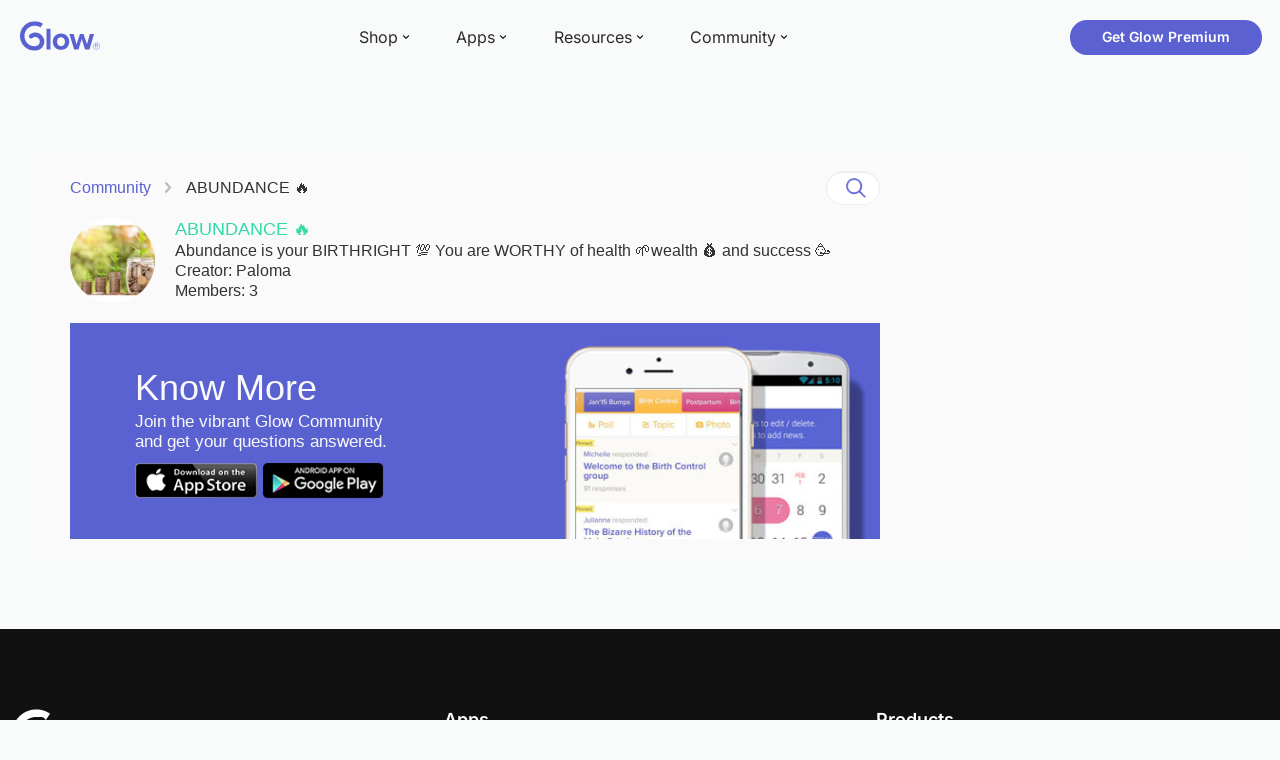

--- FILE ---
content_type: text/html; charset=utf-8
request_url: https://glowing.com/community/group/72057594037933234/abundance
body_size: 3660
content:
<!DOCTYPE html>



<!--[if lt IE 7]>      <html class="no-js lt-ie9 lt-ie8 lt-ie7"> <![endif]-->
<!--[if IE 7]>         <html class="no-js lt-ie9 lt-ie8"> <![endif]-->
<!--[if IE 8]>         <html class="no-js lt-ie9"> <![endif]-->
<!--[if gt IE 8]><!-->
<html lang="en" class="no-js"> <!--<![endif]-->
<head>
    <meta charset="utf-8">
    <meta name="theme-color" content="#5A62D2">
    <meta http-equiv="X-UA-Compatible" content="IE=edge">
    <meta name="p:domain_verify" content="5c661ee65fb3ecb3a0a40b37dfc1afb7">
    <meta name="viewport" content="width=device-width, initial-scale=1, maximum-scale=1, user-scalable=no">
    
    <meta name="is-login" content="false">
    <meta name="is-onboarded" content="true">
    <meta property="og:site_name" content="Glow"/>
    
<style>
    @font-face {
        font-family: 'Inter';
        font-style: normal;
        font-weight: 400;
        font-display: swap;
        src: url(/static/fonts/inter-400.woff2) format('woff2');
    }

    @font-face {
        font-family: 'Inter';
        font-style: normal;
        font-weight: 500;
        font-display: swap;
        src: url(/static/fonts/inter-500.woff2) format('woff2');
    }

    @font-face {
        font-family: 'Inter';
        font-style: normal;
        font-weight: 600;
        font-display: swap;
        src: url(/static/fonts/inter-600.woff2) format('woff2');
    }

    @font-face {
        font-family: 'Inter';
        font-style: normal;
        font-weight: 700;
        font-display: swap;
        src: url(/static/fonts/inter-700.woff2) format('woff2');
    }

    :root {
        --gl-font-family: "Inter", -apple-system, BlinkMacSystemFont, Avenir Next, Avenir, Segoe UI, Helvetica Neue, Helvetica, Cantarell, Ubuntu, arial, sans-serif;
        --gl-size-content-width-large: 1264px;
        --gl-size-content-width-medium: 960px;
        --gl-size-content-width-small: 720px;
        --gl-size-gap-x-large: 48px;
        --gl-size-gap-large: 24px;
        --gl-size-gap-medium: 16px;
        --gl-size-gap-small: 12px;
        --gl-size-gap-x-small: 8px;

        /* Text Title large/medium/small */
        --gl-text-title-weight: 600;
        --gl-text-title-primary-color: #333333;
        --gl-text-title-secondary-color: #5C5C5C;
        --gl-text-title-tertiary-color: #808080;
        --gl-text-title-lineHeight-large: 1.1;
        --gl-text-title-size-large: 2.5rem;
        --gl-text-title-lineHeight-medium: 1.1;
        --gl-text-title-size-medium: 2rem;
        --gl-text-title-lineHeight-small: 1.1;
        --gl-text-title-size-small: 1.5rem;
        --gl-text-subtitle-lineHeight: 1.1;
        --gl-text-subtitle-size: 1.5rem;
        --gl-text-subtitle-weight: 400;

        /* Text Body large/medium/small */
        --gl-text-body-lineHeight-x-large: 1.5;
        --gl-text-body-size-x-large: 1.5rem;
        --gl-text-body-lineHeight-large: 1.5;
        --gl-text-body-size-large: 1.125rem;
        --gl-text-body-lineHeight-medium: 1.4285;
        --gl-text-body-size-medium: 1rem;
        --gl-text-body-lineHeight-small: 1.66666;
        --gl-text-body-size-small: 0.875rem;
        --gl-text-body-size-x-small: 0.75rem;
        --gl-text-body-primary-color: #333333;
        --gl-text-body-secondary-color: #5C5C5C;
        --gl-text-body-tertiary-color: #808080;
        --gl-text-paragraph-lineHeight-x-large: 1.5;
        --gl-text-paragraph-size-x-large: 1.5rem;
        --gl-text-paragraph-lineHeight-large: 1.5;
        --gl-text-paragraph-size-large: 1.125rem;
        --gl-text-paragraph-lineHeight-medium: 1.4285;
        --gl-text-paragraph-size-medium: 1rem;
        --gl-text-paragraph-lineHeight-small: 1.66666;
        --gl-text-paragraph-size-small: 0.875rem;
        --gl-text-paragraph-primary-color: #333333;
        --gl-text-paragraph-secondary-color: #5C5C5C;
        --gl-text-paragraph-tertiary-color: #808080;
    }

    @media (min-width: 768px) {
        :root {
            --gl-size-gap-x-large: 64px;
        }
    }

    *,
    *::before,
    *::after {
        box-sizing: border-box;
    }

    html {
        /* https://my.oschina.net/u/4328202/blog/3476823 */
        touch-action: manipulation;
        font-size: 16px;
    }

    body {
        font-size: 1rem;
        font-family: var(--gl-font-family);
        color: '#333333';
        -webkit-font-smoothing: antialiased;
        -moz-osx-font-smoothing: grayscale;
    }

    input,
    button,
    textarea,
    select {
        font-size: inherit;
        font-family: inherit;
        color: '#333333';
    }

    @media (min-width: 960px) {
        html {
            font-size: 18px;
        }
    }
</style>
<link rel="preload" href="/static/fonts/inter-400.woff2" as="font" type="font/woff2" crossorigin="anonymous">
<link rel="preload" href="/static/fonts/inter-500.woff2" as="font" type="font/woff2" crossorigin="anonymous">
<link rel="preload" href="/static/fonts/inter-600.woff2" as="font" type="font/woff2" crossorigin="anonymous">
<link rel="preload" href="/static/fonts/inter-700.woff2" as="font" type="font/woff2" crossorigin="anonymous">

    <script src="/dy/web-components.js"></script>
    <script src="/dy/3rd_lib_entry.js"></script>
    <!-- vite entry items   -->
    
        
    

    <script type="application/ld+json">
        {
            "name": "Glow",
            "url": "https://glowing.com",
            "sameAs": [
                "https://www.facebook.com/glow",
                "https://x.com/GlowHQ",
                "https://www.pinterest.com/glowhq/",
                "https://www.instagram.com/glowhq/",
                "https://en.wikipedia.org/wiki/Glow_(app)",
                "https://www.crunchbase.com/organization/glow",
                "https://www.linkedin.com/company/glow-inc/"
            ],
            "logo": {
                "url": "https://glowing.com/wp-content/uploads/2025/08/glow_logo.png",
                "contentUrl": "https://glowing.com/wp-content/uploads/2025/08/glow_logo.png",
                "width": 336,
                "height": 336,
                "caption": "Glow",
                "inLanguage": "en-US",
                "@type": "ImageObject",
                "@id": "https://glowing.com/#organizationLogo"
            },
            "image": {
                "url": "https://glowing.com/wp-content/uploads/2025/08/glow_logo.png",
                "contentUrl": "https://glowing.com/wp-content/uploads/2025/08/glow_logo.png",
                "width": 336,
                "height": 336,
                "caption": "Glow",
                "inLanguage": "en-US",
                "@type": "ImageObject",
                "@id": "https://glowing.com/#organizationLogo"
            },
            "@type": "Organization",
            "@id": "https://glowing.com/#organization",
            "@context": "https://schema.org"
        }
    </script>

    <link rel="shortcut icon" href="/static/images/mix/favicon.ico?v=2.0">
    

    
      <link rel="stylesheet" href="https://cdn.glowing.com/generated/css/base.211dea1b06f00d3499d7b912851fe9b5.css" type="text/css" charset="utf-8">
    
      <link rel="stylesheet" href="https://cdn.glowing.com/generated/css/community_group.ad3076cc58f8d2c19ed1ace2cad71237.css" type="text/css" charset="utf-8">
    

    <script>
        metadata = {"app_name": "glow", "download_glow_android_link": "https://glowing.com/download/android?src=android+download+from+website", "download_glow_ios_link": "https://glowing.com/download/ios?src=app+download+from+website", "messages": [], "sidebar_link": null, "topics": []};
        var csrf_token = "ImVmZmQzNjg0MmM1MjQ1NTg5OWVkMTY2ODk2YjdhNDFjNzRiNzMwMzMi.HFJnzw.6GAiqu5o7u4v4gDZmqLS6Np4yZA";
    </script>
    
      
      <link rel="canonical" href="https://glowing.com/community/group/72057594037933234/abundance" />
      
    
    
    <title>ABUNDANCE 🔥 - Glow Community </title>
    <script type="application/ld+json">
    {
      "@context": "https://schema.org",
      "@type": "BreadcrumbList",
      "itemListElement": [
        {
            "@type": "ListItem",
            "position": 1,
            "name": "Community",
            "item": "https://glowing.com/community"
        },
        {
            "@type": "ListItem",
            "position": 2,
            "name": "ABUNDANCE 🔥"
        }
      ]
    }
    </script>
    
    
        
            
        
        
    
    
        <meta name="apple-itunes-app" content="app-id=1002275138"/>
    
    <link rel="alternate" href="android-app://com.glow.android/https/glowing.com/community/group/72057594037933234/abundance"/>
    
        <meta name="description" content="ABUNDANCE 🔥: Abundance is your BIRTHRIGHT 💯

You are WORTHY of health 🌱wealth 💰 and success 🥳">
    

    
    <!-- Bootstrap -->
    
    

</head>

<body class="boxed-layout  ">



<gl-header></gl-header>


<div id="onboarding-template">
        <onboarding-dialog :user-name="userName"></onboarding-dialog>
    </div>
<div class="main-container main-container-v4">
    
    <div id="body-template" class="wrapper" id="community">
        <div class="community-body">
            <div class="community-main">
                <div class="top-bar margin-in-mobile" style="background-color: #fafafa; display: flex; align-items: center; padding: 0;">
                    <ul class="community-nav center">
                        <li>
                            <a class="no-underline" href="/community">Community</a>
                            <img alt="Separator" src="/static/images/community/breadcrumbs.png">
                        </li>
                        <li><a class="active" href="/community/group/72057594037933234/abundance">ABUNDANCE 🔥</a></li>
                    </ul>
                    <div class="community-nav-mobile">
                        <a href="#"><img alt="Separator" src="/static/images/community/breadcrumbs.png"></a>
                        <a class="no-underline" href="/community"><b>Community</b></a>
                    </div>
                    <div class="search-bar">
    <input type="text" class="form-control"
           onkeydown="javascript: if(event.keyCode == 13) { if(this.value.trim()==''){return;}location.href='/community/search/'+ this.value}">
    <span class="search-icon"></span>
</div>
                </div>
                <div>
                    
                        
    <div class="group-profile">
        <div class="avatar"
                style="background-image: url(https://asset-cf-cdn.glowing.com/forum/group/c9949ade4f7187bfa4350813d6d52a1b.jpg )">
        </div>
        <div class="info">
            <h3><a style="color: #30DAA7"
                    href="/community/group/72057594037933234/abundance">ABUNDANCE 🔥</a></h3>
            
            <p>Abundance is your BIRTHRIGHT 💯

You are WORTHY of health 🌱wealth 💰 and success 🥳</p>
            
            <p>Creator: Paloma</p>
            <p>Members: 3</p>
        </div>
    </div>

                    
                </div>
                <div style="background-color: #ffffff; box-shadow: 0 1px 5px 0 rgba(0, 0, 0, 0.06);">
                    <topic-item v-for="topic in topics" :data="topic" :no-shadow="true"></topic-item>
                </div>
                
                    
    
    
    
        
            
        
        
    
    
        
            <div class="banner wbanner-nottc">
                <div class="content text">
                    <h2>Know More</h2>
                    <p>Join the vibrant Glow Community </br> and get your questions answered.</p>
                    <a class="download-glow-ios" href="#" class="download-glow-ios" glow-log-click
                       data-event_type="DOWNLOAD_IOS" data-app_name="Glow" data-utm_source="community_home"
                       data-utm_content="ads">
                        <img src="/static/images/community/appstore-badge.png"></img></a>
                    <a class="download-glow-android" href="#" glow-log-click data-event_type="DOWNLOAD_ANDROID"
                       data-app_name="Glow" data-utm_source="community_home" data-utm_content="ads">
                        <img src="/static/images/community/googleplay-badge.png"></img></a>
                </div>
            </div>
            <div class="banner banner-glow-ios ios-only">
                <div class="content">
                    <h2>Join our Community</br>Download Glow</h2>
                    <a class="download-glow-ios" href="#" class="download-glow-ios" glow-log-click
                       data-event_type="DOWNLOAD_IOS" data-app_name="Glow" data-utm_source="community_home"
                       data-utm_content="ads">
                        <img src="/static/images/community/appstore-badge.png"></img></a>
                </div>
            </div>
            <div class="banner banner-glow-android android-only">
                <div class="content">
                    <h2>Join our Community</br>Download Glow</h2>
                    <a class="download-glow-android" href="#" glow-log-click data-event_type="DOWNLOAD_ANDROID"
                       data-app_name="Glow" data-utm_source="community_home" data-utm_content="ads">
                        <img src="/static/images/community/googleplay-badge.png"></img></a>
                </div>
            </div>
        
    
                
                
            </div>
            <div class="hidden-xs community-sidebar">
                <!--
                    <div class="section">
    <div class="header-noborder">
        <h2>Popular Groups</h2>
        <a class="gray-text" href="/community/categories" glow-log-click
           data-event_type="FORUM_HOME_POPULAR_GROUP_SEE_ALL">See All</a>
    </div>
    <ul>
        
            
                <li><a class="group-name" href="/community/group/1/general-ttc-no-pregnancy-tests"
                       style="background-color: #e9eaff; color: #5a62d2;"
                       glow-log-click data-event_type="FORUM_HOME_POPULAR_GROUP"
                       data-target_group_id="1">General TTC (no pregnancy tests!)</a></li>
            
        
            
                <li><a class="group-name" href="/community/group/72057594037927937/general-pregnancy"
                       style="background-color: #ffe5ef; color: #ea4c89;"
                       glow-log-click data-event_type="FORUM_HOME_POPULAR_GROUP"
                       data-target_group_id="72057594037927937">General Pregnancy</a></li>
            
        
            
                <li><a class="group-name" href="/community/group/72057594037927939/sex-relationships"
                       style="background-color: #fff4e4; color: #ffba4d;"
                       glow-log-click data-event_type="FORUM_HOME_POPULAR_GROUP"
                       data-target_group_id="72057594037927939">Sex &amp; Relationships</a></li>
            
        
            
                <li><a class="group-name" href="/community/group/72057594037927941/health-lifestyle"
                       style="background-color: #eeffe2; color: #6cba2d;"
                       glow-log-click data-event_type="FORUM_HOME_POPULAR_GROUP"
                       data-target_group_id="72057594037927941">Health &amp; Lifestyle</a></li>
            
        
            
                <li><a class="group-name" href="/community/group/72057594037928057/controversy-corner"
                       style="background-color: #fff4e4; color: #ffba4d;"
                       glow-log-click data-event_type="FORUM_HOME_POPULAR_GROUP"
                       data-target_group_id="72057594037928057">Controversy Corner</a></li>
            
        
    </ul>
</div>
                -->
                <side-bar :selfload='true'></side-bar>
            </div>
        </div>
    </div>

</div>


<gl-footer></gl-footer>


<script src="https://cdn.glowing.com/generated/js/manifest.4e0799b3660918bd5e16.js"></script>
<script src="https://cdn.glowing.com/generated/js/vendor.d89fd3ce6db15256015c.js"></script>

<script src="https://cdn.glowing.com/generated/js/base.e3758b8a79e158c06c20.js"></script>

<script src="https://cdn.glowing.com/generated/js/community_group.449222070b9f069cd8c3.js"></script>




</body>
</html>

--- FILE ---
content_type: text/css
request_url: https://cdn.glowing.com/generated/css/base.211dea1b06f00d3499d7b912851fe9b5.css
body_size: 44534
content:
/*!
 * Bootstrap v3.4.0 (https://getbootstrap.com/)
 * Copyright 2011-2018 Twitter, Inc.
 * Licensed under MIT (https://github.com/twbs/bootstrap/blob/master/LICENSE)
 *//*! normalize.css v3.0.3 | MIT License | github.com/necolas/normalize.css */html{font-family:sans-serif;-ms-text-size-adjust:100%;-webkit-text-size-adjust:100%}body{margin:0}article,aside,details,figcaption,figure,footer,header,hgroup,main,menu,nav,section,summary{display:block}audio,canvas,progress,video{display:inline-block;vertical-align:baseline}audio:not([controls]){display:none;height:0}[hidden],template{display:none}a{background-color:transparent}a:active,a:hover{outline:0}abbr[title]{border-bottom:none;text-decoration:underline;-webkit-text-decoration:underline dotted;-moz-text-decoration:underline dotted;text-decoration:underline dotted}b,strong{font-weight:700}dfn{font-style:italic}h1{font-size:2em;margin:.67em 0}mark{background:#ff0;color:#000}small{font-size:80%}sub,sup{font-size:75%;line-height:0;position:relative;vertical-align:baseline}sup{top:-.5em}sub{bottom:-.25em}img{border:0}svg:not(:root){overflow:hidden}figure{margin:1em 40px}hr{box-sizing:content-box;height:0}pre{overflow:auto}code,kbd,pre,samp{font-family:monospace,monospace;font-size:1em}button,input,optgroup,select,textarea{color:inherit;font:inherit;margin:0}button{overflow:visible}button,select{text-transform:none}button,html input[type=button],input[type=reset],input[type=submit]{-webkit-appearance:button;cursor:pointer}button[disabled],html input[disabled]{cursor:default}button::-moz-focus-inner,input::-moz-focus-inner{border:0;padding:0}input{line-height:normal}input[type=checkbox],input[type=radio]{box-sizing:border-box;padding:0}input[type=number]::-webkit-inner-spin-button,input[type=number]::-webkit-outer-spin-button{height:auto}input[type=search]{-webkit-appearance:textfield;box-sizing:content-box}input[type=search]::-webkit-search-cancel-button,input[type=search]::-webkit-search-decoration{-webkit-appearance:none}fieldset{border:1px solid silver;margin:0 2px;padding:.35em .625em .75em}textarea{overflow:auto}optgroup{font-weight:700}table{border-collapse:collapse;border-spacing:0}td,th{padding:0}/*! Source: https://github.com/h5bp/html5-boilerplate/blob/master/src/css/main.css */@media print{*,:after,:before{color:#000!important;text-shadow:none!important;background:0 0!important;box-shadow:none!important}a,a:visited{text-decoration:underline}a[href]:after{content:" (" attr(href) ")"}abbr[title]:after{content:" (" attr(title) ")"}a[href^="#"]:after,a[href^="javascript:"]:after{content:""}blockquote,pre{border:1px solid #999;page-break-inside:avoid}thead{display:table-header-group}img,tr{page-break-inside:avoid}img{max-width:100%!important}h2,h3,p{orphans:3;widows:3}h2,h3{page-break-after:avoid}.navbar{display:none}.btn>.caret,.dropup>.btn>.caret{border-top-color:#000!important}.label{border:1px solid #000}.table{border-collapse:collapse!important}.table td,.table th{background-color:#fff!important}.table-bordered td,.table-bordered th{border:1px solid #ddd!important}}@font-face{font-family:Glyphicons Halflings;src:url(https://cdn.glowing.com/generated/fonts/glyphicons-halflings-regular.eot);src:url(https://cdn.glowing.com/generated/fonts/glyphicons-halflings-regular.eot#iefix) format("embedded-opentype"),url(https://cdn.glowing.com/generated/fonts/glyphicons-halflings-regular.woff2) format("woff2"),url(https://cdn.glowing.com/generated/fonts/glyphicons-halflings-regular.woff) format("woff"),url(https://cdn.glowing.com/generated/fonts/glyphicons-halflings-regular.ttf) format("truetype"),url(https://cdn.glowing.com/generated/img/glyphicons-halflings-regular.8988968.svg#glyphicons_halflingsregular) format("svg")}.glyphicon{position:relative;top:1px;display:inline-block;font-family:Glyphicons Halflings;font-style:normal;font-weight:400;line-height:1;-webkit-font-smoothing:antialiased;-moz-osx-font-smoothing:grayscale}.glyphicon-asterisk:before{content:"*"}.glyphicon-plus:before{content:"+"}.glyphicon-eur:before,.glyphicon-euro:before{content:"\20AC"}.glyphicon-minus:before{content:"\2212"}.glyphicon-cloud:before{content:"\2601"}.glyphicon-envelope:before{content:"\2709"}.glyphicon-pencil:before{content:"\270F"}.glyphicon-glass:before{content:"\E001"}.glyphicon-music:before{content:"\E002"}.glyphicon-search:before{content:"\E003"}.glyphicon-heart:before{content:"\E005"}.glyphicon-star:before{content:"\E006"}.glyphicon-star-empty:before{content:"\E007"}.glyphicon-user:before{content:"\E008"}.glyphicon-film:before{content:"\E009"}.glyphicon-th-large:before{content:"\E010"}.glyphicon-th:before{content:"\E011"}.glyphicon-th-list:before{content:"\E012"}.glyphicon-ok:before{content:"\E013"}.glyphicon-remove:before{content:"\E014"}.glyphicon-zoom-in:before{content:"\E015"}.glyphicon-zoom-out:before{content:"\E016"}.glyphicon-off:before{content:"\E017"}.glyphicon-signal:before{content:"\E018"}.glyphicon-cog:before{content:"\E019"}.glyphicon-trash:before{content:"\E020"}.glyphicon-home:before{content:"\E021"}.glyphicon-file:before{content:"\E022"}.glyphicon-time:before{content:"\E023"}.glyphicon-road:before{content:"\E024"}.glyphicon-download-alt:before{content:"\E025"}.glyphicon-download:before{content:"\E026"}.glyphicon-upload:before{content:"\E027"}.glyphicon-inbox:before{content:"\E028"}.glyphicon-play-circle:before{content:"\E029"}.glyphicon-repeat:before{content:"\E030"}.glyphicon-refresh:before{content:"\E031"}.glyphicon-list-alt:before{content:"\E032"}.glyphicon-lock:before{content:"\E033"}.glyphicon-flag:before{content:"\E034"}.glyphicon-headphones:before{content:"\E035"}.glyphicon-volume-off:before{content:"\E036"}.glyphicon-volume-down:before{content:"\E037"}.glyphicon-volume-up:before{content:"\E038"}.glyphicon-qrcode:before{content:"\E039"}.glyphicon-barcode:before{content:"\E040"}.glyphicon-tag:before{content:"\E041"}.glyphicon-tags:before{content:"\E042"}.glyphicon-book:before{content:"\E043"}.glyphicon-bookmark:before{content:"\E044"}.glyphicon-print:before{content:"\E045"}.glyphicon-camera:before{content:"\E046"}.glyphicon-font:before{content:"\E047"}.glyphicon-bold:before{content:"\E048"}.glyphicon-italic:before{content:"\E049"}.glyphicon-text-height:before{content:"\E050"}.glyphicon-text-width:before{content:"\E051"}.glyphicon-align-left:before{content:"\E052"}.glyphicon-align-center:before{content:"\E053"}.glyphicon-align-right:before{content:"\E054"}.glyphicon-align-justify:before{content:"\E055"}.glyphicon-list:before{content:"\E056"}.glyphicon-indent-left:before{content:"\E057"}.glyphicon-indent-right:before{content:"\E058"}.glyphicon-facetime-video:before{content:"\E059"}.glyphicon-picture:before{content:"\E060"}.glyphicon-map-marker:before{content:"\E062"}.glyphicon-adjust:before{content:"\E063"}.glyphicon-tint:before{content:"\E064"}.glyphicon-edit:before{content:"\E065"}.glyphicon-share:before{content:"\E066"}.glyphicon-check:before{content:"\E067"}.glyphicon-move:before{content:"\E068"}.glyphicon-step-backward:before{content:"\E069"}.glyphicon-fast-backward:before{content:"\E070"}.glyphicon-backward:before{content:"\E071"}.glyphicon-play:before{content:"\E072"}.glyphicon-pause:before{content:"\E073"}.glyphicon-stop:before{content:"\E074"}.glyphicon-forward:before{content:"\E075"}.glyphicon-fast-forward:before{content:"\E076"}.glyphicon-step-forward:before{content:"\E077"}.glyphicon-eject:before{content:"\E078"}.glyphicon-chevron-left:before{content:"\E079"}.glyphicon-chevron-right:before{content:"\E080"}.glyphicon-plus-sign:before{content:"\E081"}.glyphicon-minus-sign:before{content:"\E082"}.glyphicon-remove-sign:before{content:"\E083"}.glyphicon-ok-sign:before{content:"\E084"}.glyphicon-question-sign:before{content:"\E085"}.glyphicon-info-sign:before{content:"\E086"}.glyphicon-screenshot:before{content:"\E087"}.glyphicon-remove-circle:before{content:"\E088"}.glyphicon-ok-circle:before{content:"\E089"}.glyphicon-ban-circle:before{content:"\E090"}.glyphicon-arrow-left:before{content:"\E091"}.glyphicon-arrow-right:before{content:"\E092"}.glyphicon-arrow-up:before{content:"\E093"}.glyphicon-arrow-down:before{content:"\E094"}.glyphicon-share-alt:before{content:"\E095"}.glyphicon-resize-full:before{content:"\E096"}.glyphicon-resize-small:before{content:"\E097"}.glyphicon-exclamation-sign:before{content:"\E101"}.glyphicon-gift:before{content:"\E102"}.glyphicon-leaf:before{content:"\E103"}.glyphicon-fire:before{content:"\E104"}.glyphicon-eye-open:before{content:"\E105"}.glyphicon-eye-close:before{content:"\E106"}.glyphicon-warning-sign:before{content:"\E107"}.glyphicon-plane:before{content:"\E108"}.glyphicon-calendar:before{content:"\E109"}.glyphicon-random:before{content:"\E110"}.glyphicon-comment:before{content:"\E111"}.glyphicon-magnet:before{content:"\E112"}.glyphicon-chevron-up:before{content:"\E113"}.glyphicon-chevron-down:before{content:"\E114"}.glyphicon-retweet:before{content:"\E115"}.glyphicon-shopping-cart:before{content:"\E116"}.glyphicon-folder-close:before{content:"\E117"}.glyphicon-folder-open:before{content:"\E118"}.glyphicon-resize-vertical:before{content:"\E119"}.glyphicon-resize-horizontal:before{content:"\E120"}.glyphicon-hdd:before{content:"\E121"}.glyphicon-bullhorn:before{content:"\E122"}.glyphicon-bell:before{content:"\E123"}.glyphicon-certificate:before{content:"\E124"}.glyphicon-thumbs-up:before{content:"\E125"}.glyphicon-thumbs-down:before{content:"\E126"}.glyphicon-hand-right:before{content:"\E127"}.glyphicon-hand-left:before{content:"\E128"}.glyphicon-hand-up:before{content:"\E129"}.glyphicon-hand-down:before{content:"\E130"}.glyphicon-circle-arrow-right:before{content:"\E131"}.glyphicon-circle-arrow-left:before{content:"\E132"}.glyphicon-circle-arrow-up:before{content:"\E133"}.glyphicon-circle-arrow-down:before{content:"\E134"}.glyphicon-globe:before{content:"\E135"}.glyphicon-wrench:before{content:"\E136"}.glyphicon-tasks:before{content:"\E137"}.glyphicon-filter:before{content:"\E138"}.glyphicon-briefcase:before{content:"\E139"}.glyphicon-fullscreen:before{content:"\E140"}.glyphicon-dashboard:before{content:"\E141"}.glyphicon-paperclip:before{content:"\E142"}.glyphicon-heart-empty:before{content:"\E143"}.glyphicon-link:before{content:"\E144"}.glyphicon-phone:before{content:"\E145"}.glyphicon-pushpin:before{content:"\E146"}.glyphicon-usd:before{content:"\E148"}.glyphicon-gbp:before{content:"\E149"}.glyphicon-sort:before{content:"\E150"}.glyphicon-sort-by-alphabet:before{content:"\E151"}.glyphicon-sort-by-alphabet-alt:before{content:"\E152"}.glyphicon-sort-by-order:before{content:"\E153"}.glyphicon-sort-by-order-alt:before{content:"\E154"}.glyphicon-sort-by-attributes:before{content:"\E155"}.glyphicon-sort-by-attributes-alt:before{content:"\E156"}.glyphicon-unchecked:before{content:"\E157"}.glyphicon-expand:before{content:"\E158"}.glyphicon-collapse-down:before{content:"\E159"}.glyphicon-collapse-up:before{content:"\E160"}.glyphicon-log-in:before{content:"\E161"}.glyphicon-flash:before{content:"\E162"}.glyphicon-log-out:before{content:"\E163"}.glyphicon-new-window:before{content:"\E164"}.glyphicon-record:before{content:"\E165"}.glyphicon-save:before{content:"\E166"}.glyphicon-open:before{content:"\E167"}.glyphicon-saved:before{content:"\E168"}.glyphicon-import:before{content:"\E169"}.glyphicon-export:before{content:"\E170"}.glyphicon-send:before{content:"\E171"}.glyphicon-floppy-disk:before{content:"\E172"}.glyphicon-floppy-saved:before{content:"\E173"}.glyphicon-floppy-remove:before{content:"\E174"}.glyphicon-floppy-save:before{content:"\E175"}.glyphicon-floppy-open:before{content:"\E176"}.glyphicon-credit-card:before{content:"\E177"}.glyphicon-transfer:before{content:"\E178"}.glyphicon-cutlery:before{content:"\E179"}.glyphicon-header:before{content:"\E180"}.glyphicon-compressed:before{content:"\E181"}.glyphicon-earphone:before{content:"\E182"}.glyphicon-phone-alt:before{content:"\E183"}.glyphicon-tower:before{content:"\E184"}.glyphicon-stats:before{content:"\E185"}.glyphicon-sd-video:before{content:"\E186"}.glyphicon-hd-video:before{content:"\E187"}.glyphicon-subtitles:before{content:"\E188"}.glyphicon-sound-stereo:before{content:"\E189"}.glyphicon-sound-dolby:before{content:"\E190"}.glyphicon-sound-5-1:before{content:"\E191"}.glyphicon-sound-6-1:before{content:"\E192"}.glyphicon-sound-7-1:before{content:"\E193"}.glyphicon-copyright-mark:before{content:"\E194"}.glyphicon-registration-mark:before{content:"\E195"}.glyphicon-cloud-download:before{content:"\E197"}.glyphicon-cloud-upload:before{content:"\E198"}.glyphicon-tree-conifer:before{content:"\E199"}.glyphicon-tree-deciduous:before{content:"\E200"}.glyphicon-cd:before{content:"\E201"}.glyphicon-save-file:before{content:"\E202"}.glyphicon-open-file:before{content:"\E203"}.glyphicon-level-up:before{content:"\E204"}.glyphicon-copy:before{content:"\E205"}.glyphicon-paste:before{content:"\E206"}.glyphicon-alert:before{content:"\E209"}.glyphicon-equalizer:before{content:"\E210"}.glyphicon-king:before{content:"\E211"}.glyphicon-queen:before{content:"\E212"}.glyphicon-pawn:before{content:"\E213"}.glyphicon-bishop:before{content:"\E214"}.glyphicon-knight:before{content:"\E215"}.glyphicon-baby-formula:before{content:"\E216"}.glyphicon-tent:before{content:"\26FA"}.glyphicon-blackboard:before{content:"\E218"}.glyphicon-bed:before{content:"\E219"}.glyphicon-apple:before{content:"\F8FF"}.glyphicon-erase:before{content:"\E221"}.glyphicon-hourglass:before{content:"\231B"}.glyphicon-lamp:before{content:"\E223"}.glyphicon-duplicate:before{content:"\E224"}.glyphicon-piggy-bank:before{content:"\E225"}.glyphicon-scissors:before{content:"\E226"}.glyphicon-bitcoin:before,.glyphicon-btc:before,.glyphicon-xbt:before{content:"\E227"}.glyphicon-jpy:before,.glyphicon-yen:before{content:"\A5"}.glyphicon-rub:before,.glyphicon-ruble:before{content:"\20BD"}.glyphicon-scale:before{content:"\E230"}.glyphicon-ice-lolly:before{content:"\E231"}.glyphicon-ice-lolly-tasted:before{content:"\E232"}.glyphicon-education:before{content:"\E233"}.glyphicon-option-horizontal:before{content:"\E234"}.glyphicon-option-vertical:before{content:"\E235"}.glyphicon-menu-hamburger:before{content:"\E236"}.glyphicon-modal-window:before{content:"\E237"}.glyphicon-oil:before{content:"\E238"}.glyphicon-grain:before{content:"\E239"}.glyphicon-sunglasses:before{content:"\E240"}.glyphicon-text-size:before{content:"\E241"}.glyphicon-text-color:before{content:"\E242"}.glyphicon-text-background:before{content:"\E243"}.glyphicon-object-align-top:before{content:"\E244"}.glyphicon-object-align-bottom:before{content:"\E245"}.glyphicon-object-align-horizontal:before{content:"\E246"}.glyphicon-object-align-left:before{content:"\E247"}.glyphicon-object-align-vertical:before{content:"\E248"}.glyphicon-object-align-right:before{content:"\E249"}.glyphicon-triangle-right:before{content:"\E250"}.glyphicon-triangle-left:before{content:"\E251"}.glyphicon-triangle-bottom:before{content:"\E252"}.glyphicon-triangle-top:before{content:"\E253"}.glyphicon-console:before{content:"\E254"}.glyphicon-superscript:before{content:"\E255"}.glyphicon-subscript:before{content:"\E256"}.glyphicon-menu-left:before{content:"\E257"}.glyphicon-menu-right:before{content:"\E258"}.glyphicon-menu-down:before{content:"\E259"}.glyphicon-menu-up:before{content:"\E260"}*,:after,:before{box-sizing:border-box}html{font-size:10px;-webkit-tap-highlight-color:rgba(0,0,0,0)}body{font-family:Helvetica Neue,Helvetica,Arial,sans-serif;font-size:14px;line-height:1.42857143;color:#333;background-color:#fff}button,input,select,textarea{font-family:inherit;font-size:inherit;line-height:inherit}a{color:#337ab7;text-decoration:none}a:focus,a:hover{color:#23527c;text-decoration:underline}a:focus{outline:5px auto -webkit-focus-ring-color;outline-offset:-2px}figure{margin:0}img{vertical-align:middle}.carousel-inner>.item>a>img,.carousel-inner>.item>img,.img-responsive,.thumbnail>img,.thumbnail a>img{display:block;max-width:100%;height:auto}.img-rounded{border-radius:6px}.img-thumbnail{padding:4px;line-height:1.42857143;background-color:#fff;border:1px solid #ddd;border-radius:4px;transition:all .2s ease-in-out;display:inline-block;max-width:100%;height:auto}.img-circle{border-radius:50%}hr{margin-top:20px;margin-bottom:20px;border:0;border-top:1px solid #eee}.sr-only{position:absolute;width:1px;height:1px;padding:0;margin:-1px;overflow:hidden;clip:rect(0,0,0,0);border:0}.sr-only-focusable:active,.sr-only-focusable:focus{position:static;width:auto;height:auto;margin:0;overflow:visible;clip:auto}[role=button]{cursor:pointer}.h1,.h2,.h3,.h4,.h5,.h6,h1,h2,h3,h4,h5,h6{font-family:inherit;font-weight:500;line-height:1.1;color:inherit}.h1 .small,.h1 small,.h2 .small,.h2 small,.h3 .small,.h3 small,.h4 .small,.h4 small,.h5 .small,.h5 small,.h6 .small,.h6 small,h1 .small,h1 small,h2 .small,h2 small,h3 .small,h3 small,h4 .small,h4 small,h5 .small,h5 small,h6 .small,h6 small{font-weight:400;line-height:1;color:#777}.h1,.h2,.h3,h1,h2,h3{margin-top:20px;margin-bottom:10px}.h1 .small,.h1 small,.h2 .small,.h2 small,.h3 .small,.h3 small,h1 .small,h1 small,h2 .small,h2 small,h3 .small,h3 small{font-size:65%}.h4,.h5,.h6,h4,h5,h6{margin-top:10px;margin-bottom:10px}.h4 .small,.h4 small,.h5 .small,.h5 small,.h6 .small,.h6 small,h4 .small,h4 small,h5 .small,h5 small,h6 .small,h6 small{font-size:75%}.h1,h1{font-size:36px}.h2,h2{font-size:30px}.h3,h3{font-size:24px}.h4,h4{font-size:18px}.h5,h5{font-size:14px}.h6,h6{font-size:12px}p{margin:0 0 10px}.lead{margin-bottom:20px;font-size:16px;font-weight:300;line-height:1.4}@media (min-width:768px){.lead{font-size:21px}}.small,small{font-size:85%}.mark,mark{padding:.2em;background-color:#fcf8e3}.text-justify{text-align:justify}.text-nowrap{white-space:nowrap}.text-lowercase{text-transform:lowercase}.text-uppercase{text-transform:uppercase}.text-capitalize{text-transform:capitalize}.text-muted{color:#777}.text-primary{color:#337ab7}a.text-primary:focus,a.text-primary:hover{color:#286090}.text-success{color:#3c763d}a.text-success:focus,a.text-success:hover{color:#2b542c}.text-info{color:#31708f}a.text-info:focus,a.text-info:hover{color:#245269}.text-warning{color:#8a6d3b}a.text-warning:focus,a.text-warning:hover{color:#66512c}.text-danger{color:#a94442}a.text-danger:focus,a.text-danger:hover{color:#843534}.bg-primary{color:#fff;background-color:#337ab7}a.bg-primary:focus,a.bg-primary:hover{background-color:#286090}.bg-success{background-color:#dff0d8}a.bg-success:focus,a.bg-success:hover{background-color:#c1e2b3}.bg-info{background-color:#d9edf7}a.bg-info:focus,a.bg-info:hover{background-color:#afd9ee}.bg-warning{background-color:#fcf8e3}a.bg-warning:focus,a.bg-warning:hover{background-color:#f7ecb5}.bg-danger{background-color:#f2dede}a.bg-danger:focus,a.bg-danger:hover{background-color:#e4b9b9}.page-header{padding-bottom:9px;margin:40px 0 20px;border-bottom:1px solid #eee}ol,ul{margin-top:0;margin-bottom:10px}ol ol,ol ul,ul ol,ul ul{margin-bottom:0}.list-inline,.list-unstyled{padding-left:0;list-style:none}.list-inline{margin-left:-5px}.list-inline>li{display:inline-block;padding-right:5px;padding-left:5px}dl{margin-top:0;margin-bottom:20px}dd,dt{line-height:1.42857143}dt{font-weight:700}dd{margin-left:0}@media (min-width:768px){.dl-horizontal dt{float:left;width:160px;clear:left;text-align:right;overflow:hidden;text-overflow:ellipsis;white-space:nowrap}.dl-horizontal dd{margin-left:180px}}abbr[data-original-title],abbr[title]{cursor:help}.initialism{font-size:90%;text-transform:uppercase}blockquote{padding:10px 20px;margin:0 0 20px;font-size:17.5px;border-left:5px solid #eee}blockquote ol:last-child,blockquote p:last-child,blockquote ul:last-child{margin-bottom:0}blockquote .small,blockquote footer,blockquote small{display:block;font-size:80%;line-height:1.42857143;color:#777}blockquote .small:before,blockquote footer:before,blockquote small:before{content:"\2014   \A0"}.blockquote-reverse,blockquote.pull-right{padding-right:15px;padding-left:0;text-align:right;border-right:5px solid #eee;border-left:0}.blockquote-reverse .small:before,.blockquote-reverse footer:before,.blockquote-reverse small:before,blockquote.pull-right .small:before,blockquote.pull-right footer:before,blockquote.pull-right small:before{content:""}.blockquote-reverse .small:after,.blockquote-reverse footer:after,.blockquote-reverse small:after,blockquote.pull-right .small:after,blockquote.pull-right footer:after,blockquote.pull-right small:after{content:"\A0   \2014"}address{margin-bottom:20px;font-style:normal;line-height:1.42857143}code,kbd,pre,samp{font-family:Menlo,Monaco,Consolas,Courier New,monospace}code{color:#c7254e;background-color:#f9f2f4;border-radius:4px}code,kbd{padding:2px 4px;font-size:90%}kbd{color:#fff;background-color:#333;border-radius:3px;box-shadow:inset 0 -1px 0 rgba(0,0,0,.25)}kbd kbd{padding:0;font-size:100%;font-weight:700;box-shadow:none}pre{display:block;padding:9.5px;margin:0 0 10px;font-size:13px;line-height:1.42857143;color:#333;word-break:break-all;word-wrap:break-word;background-color:#f5f5f5;border:1px solid #ccc;border-radius:4px}pre code{padding:0;font-size:inherit;color:inherit;white-space:pre-wrap;background-color:transparent;border-radius:0}.pre-scrollable{max-height:340px;overflow-y:scroll}.container{padding-right:15px;padding-left:15px;margin-right:auto;margin-left:auto}@media (min-width:768px){.container{width:750px}}@media (min-width:992px){.container{width:970px}}@media (min-width:1200px){.container{width:1170px}}.container-fluid{padding-right:15px;padding-left:15px;margin-right:auto;margin-left:auto}.row{margin-right:-15px;margin-left:-15px}.row-no-gutters{margin-right:0;margin-left:0}.row-no-gutters [class*=col-]{padding-right:0;padding-left:0}.col-lg-1,.col-lg-2,.col-lg-3,.col-lg-4,.col-lg-5,.col-lg-6,.col-lg-7,.col-lg-8,.col-lg-9,.col-lg-10,.col-lg-11,.col-lg-12,.col-md-1,.col-md-2,.col-md-3,.col-md-4,.col-md-5,.col-md-6,.col-md-7,.col-md-8,.col-md-9,.col-md-10,.col-md-11,.col-md-12,.col-sm-1,.col-sm-2,.col-sm-3,.col-sm-4,.col-sm-5,.col-sm-6,.col-sm-7,.col-sm-8,.col-sm-9,.col-sm-10,.col-sm-11,.col-sm-12,.col-xs-1,.col-xs-2,.col-xs-3,.col-xs-4,.col-xs-5,.col-xs-6,.col-xs-7,.col-xs-8,.col-xs-9,.col-xs-10,.col-xs-11,.col-xs-12{position:relative;min-height:1px;padding-right:15px;padding-left:15px}.col-xs-1,.col-xs-2,.col-xs-3,.col-xs-4,.col-xs-5,.col-xs-6,.col-xs-7,.col-xs-8,.col-xs-9,.col-xs-10,.col-xs-11,.col-xs-12{float:left}.col-xs-12{width:100%}.col-xs-11{width:91.66666667%}.col-xs-10{width:83.33333333%}.col-xs-9{width:75%}.col-xs-8{width:66.66666667%}.col-xs-7{width:58.33333333%}.col-xs-6{width:50%}.col-xs-5{width:41.66666667%}.col-xs-4{width:33.33333333%}.col-xs-3{width:25%}.col-xs-2{width:16.66666667%}.col-xs-1{width:8.33333333%}.col-xs-pull-12{right:100%}.col-xs-pull-11{right:91.66666667%}.col-xs-pull-10{right:83.33333333%}.col-xs-pull-9{right:75%}.col-xs-pull-8{right:66.66666667%}.col-xs-pull-7{right:58.33333333%}.col-xs-pull-6{right:50%}.col-xs-pull-5{right:41.66666667%}.col-xs-pull-4{right:33.33333333%}.col-xs-pull-3{right:25%}.col-xs-pull-2{right:16.66666667%}.col-xs-pull-1{right:8.33333333%}.col-xs-pull-0{right:auto}.col-xs-push-12{left:100%}.col-xs-push-11{left:91.66666667%}.col-xs-push-10{left:83.33333333%}.col-xs-push-9{left:75%}.col-xs-push-8{left:66.66666667%}.col-xs-push-7{left:58.33333333%}.col-xs-push-6{left:50%}.col-xs-push-5{left:41.66666667%}.col-xs-push-4{left:33.33333333%}.col-xs-push-3{left:25%}.col-xs-push-2{left:16.66666667%}.col-xs-push-1{left:8.33333333%}.col-xs-push-0{left:auto}.col-xs-offset-12{margin-left:100%}.col-xs-offset-11{margin-left:91.66666667%}.col-xs-offset-10{margin-left:83.33333333%}.col-xs-offset-9{margin-left:75%}.col-xs-offset-8{margin-left:66.66666667%}.col-xs-offset-7{margin-left:58.33333333%}.col-xs-offset-6{margin-left:50%}.col-xs-offset-5{margin-left:41.66666667%}.col-xs-offset-4{margin-left:33.33333333%}.col-xs-offset-3{margin-left:25%}.col-xs-offset-2{margin-left:16.66666667%}.col-xs-offset-1{margin-left:8.33333333%}.col-xs-offset-0{margin-left:0}@media (min-width:768px){.col-sm-1,.col-sm-2,.col-sm-3,.col-sm-4,.col-sm-5,.col-sm-6,.col-sm-7,.col-sm-8,.col-sm-9,.col-sm-10,.col-sm-11,.col-sm-12{float:left}.col-sm-12{width:100%}.col-sm-11{width:91.66666667%}.col-sm-10{width:83.33333333%}.col-sm-9{width:75%}.col-sm-8{width:66.66666667%}.col-sm-7{width:58.33333333%}.col-sm-6{width:50%}.col-sm-5{width:41.66666667%}.col-sm-4{width:33.33333333%}.col-sm-3{width:25%}.col-sm-2{width:16.66666667%}.col-sm-1{width:8.33333333%}.col-sm-pull-12{right:100%}.col-sm-pull-11{right:91.66666667%}.col-sm-pull-10{right:83.33333333%}.col-sm-pull-9{right:75%}.col-sm-pull-8{right:66.66666667%}.col-sm-pull-7{right:58.33333333%}.col-sm-pull-6{right:50%}.col-sm-pull-5{right:41.66666667%}.col-sm-pull-4{right:33.33333333%}.col-sm-pull-3{right:25%}.col-sm-pull-2{right:16.66666667%}.col-sm-pull-1{right:8.33333333%}.col-sm-pull-0{right:auto}.col-sm-push-12{left:100%}.col-sm-push-11{left:91.66666667%}.col-sm-push-10{left:83.33333333%}.col-sm-push-9{left:75%}.col-sm-push-8{left:66.66666667%}.col-sm-push-7{left:58.33333333%}.col-sm-push-6{left:50%}.col-sm-push-5{left:41.66666667%}.col-sm-push-4{left:33.33333333%}.col-sm-push-3{left:25%}.col-sm-push-2{left:16.66666667%}.col-sm-push-1{left:8.33333333%}.col-sm-push-0{left:auto}.col-sm-offset-12{margin-left:100%}.col-sm-offset-11{margin-left:91.66666667%}.col-sm-offset-10{margin-left:83.33333333%}.col-sm-offset-9{margin-left:75%}.col-sm-offset-8{margin-left:66.66666667%}.col-sm-offset-7{margin-left:58.33333333%}.col-sm-offset-6{margin-left:50%}.col-sm-offset-5{margin-left:41.66666667%}.col-sm-offset-4{margin-left:33.33333333%}.col-sm-offset-3{margin-left:25%}.col-sm-offset-2{margin-left:16.66666667%}.col-sm-offset-1{margin-left:8.33333333%}.col-sm-offset-0{margin-left:0}}@media (min-width:992px){.col-md-1,.col-md-2,.col-md-3,.col-md-4,.col-md-5,.col-md-6,.col-md-7,.col-md-8,.col-md-9,.col-md-10,.col-md-11,.col-md-12{float:left}.col-md-12{width:100%}.col-md-11{width:91.66666667%}.col-md-10{width:83.33333333%}.col-md-9{width:75%}.col-md-8{width:66.66666667%}.col-md-7{width:58.33333333%}.col-md-6{width:50%}.col-md-5{width:41.66666667%}.col-md-4{width:33.33333333%}.col-md-3{width:25%}.col-md-2{width:16.66666667%}.col-md-1{width:8.33333333%}.col-md-pull-12{right:100%}.col-md-pull-11{right:91.66666667%}.col-md-pull-10{right:83.33333333%}.col-md-pull-9{right:75%}.col-md-pull-8{right:66.66666667%}.col-md-pull-7{right:58.33333333%}.col-md-pull-6{right:50%}.col-md-pull-5{right:41.66666667%}.col-md-pull-4{right:33.33333333%}.col-md-pull-3{right:25%}.col-md-pull-2{right:16.66666667%}.col-md-pull-1{right:8.33333333%}.col-md-pull-0{right:auto}.col-md-push-12{left:100%}.col-md-push-11{left:91.66666667%}.col-md-push-10{left:83.33333333%}.col-md-push-9{left:75%}.col-md-push-8{left:66.66666667%}.col-md-push-7{left:58.33333333%}.col-md-push-6{left:50%}.col-md-push-5{left:41.66666667%}.col-md-push-4{left:33.33333333%}.col-md-push-3{left:25%}.col-md-push-2{left:16.66666667%}.col-md-push-1{left:8.33333333%}.col-md-push-0{left:auto}.col-md-offset-12{margin-left:100%}.col-md-offset-11{margin-left:91.66666667%}.col-md-offset-10{margin-left:83.33333333%}.col-md-offset-9{margin-left:75%}.col-md-offset-8{margin-left:66.66666667%}.col-md-offset-7{margin-left:58.33333333%}.col-md-offset-6{margin-left:50%}.col-md-offset-5{margin-left:41.66666667%}.col-md-offset-4{margin-left:33.33333333%}.col-md-offset-3{margin-left:25%}.col-md-offset-2{margin-left:16.66666667%}.col-md-offset-1{margin-left:8.33333333%}.col-md-offset-0{margin-left:0}}@media (min-width:1200px){.col-lg-1,.col-lg-2,.col-lg-3,.col-lg-4,.col-lg-5,.col-lg-6,.col-lg-7,.col-lg-8,.col-lg-9,.col-lg-10,.col-lg-11,.col-lg-12{float:left}.col-lg-12{width:100%}.col-lg-11{width:91.66666667%}.col-lg-10{width:83.33333333%}.col-lg-9{width:75%}.col-lg-8{width:66.66666667%}.col-lg-7{width:58.33333333%}.col-lg-6{width:50%}.col-lg-5{width:41.66666667%}.col-lg-4{width:33.33333333%}.col-lg-3{width:25%}.col-lg-2{width:16.66666667%}.col-lg-1{width:8.33333333%}.col-lg-pull-12{right:100%}.col-lg-pull-11{right:91.66666667%}.col-lg-pull-10{right:83.33333333%}.col-lg-pull-9{right:75%}.col-lg-pull-8{right:66.66666667%}.col-lg-pull-7{right:58.33333333%}.col-lg-pull-6{right:50%}.col-lg-pull-5{right:41.66666667%}.col-lg-pull-4{right:33.33333333%}.col-lg-pull-3{right:25%}.col-lg-pull-2{right:16.66666667%}.col-lg-pull-1{right:8.33333333%}.col-lg-pull-0{right:auto}.col-lg-push-12{left:100%}.col-lg-push-11{left:91.66666667%}.col-lg-push-10{left:83.33333333%}.col-lg-push-9{left:75%}.col-lg-push-8{left:66.66666667%}.col-lg-push-7{left:58.33333333%}.col-lg-push-6{left:50%}.col-lg-push-5{left:41.66666667%}.col-lg-push-4{left:33.33333333%}.col-lg-push-3{left:25%}.col-lg-push-2{left:16.66666667%}.col-lg-push-1{left:8.33333333%}.col-lg-push-0{left:auto}.col-lg-offset-12{margin-left:100%}.col-lg-offset-11{margin-left:91.66666667%}.col-lg-offset-10{margin-left:83.33333333%}.col-lg-offset-9{margin-left:75%}.col-lg-offset-8{margin-left:66.66666667%}.col-lg-offset-7{margin-left:58.33333333%}.col-lg-offset-6{margin-left:50%}.col-lg-offset-5{margin-left:41.66666667%}.col-lg-offset-4{margin-left:33.33333333%}.col-lg-offset-3{margin-left:25%}.col-lg-offset-2{margin-left:16.66666667%}.col-lg-offset-1{margin-left:8.33333333%}.col-lg-offset-0{margin-left:0}}table{background-color:transparent}table col[class*=col-]{position:static;display:table-column;float:none}table td[class*=col-],table th[class*=col-]{position:static;display:table-cell;float:none}caption{padding-top:8px;padding-bottom:8px;color:#777}caption,th{text-align:left}.table{width:100%;max-width:100%;margin-bottom:20px}.table>tbody>tr>td,.table>tbody>tr>th,.table>tfoot>tr>td,.table>tfoot>tr>th,.table>thead>tr>td,.table>thead>tr>th{padding:8px;line-height:1.42857143;vertical-align:top;border-top:1px solid #ddd}.table>thead>tr>th{vertical-align:bottom;border-bottom:2px solid #ddd}.table>caption+thead>tr:first-child>td,.table>caption+thead>tr:first-child>th,.table>colgroup+thead>tr:first-child>td,.table>colgroup+thead>tr:first-child>th,.table>thead:first-child>tr:first-child>td,.table>thead:first-child>tr:first-child>th{border-top:0}.table>tbody+tbody{border-top:2px solid #ddd}.table .table{background-color:#fff}.table-condensed>tbody>tr>td,.table-condensed>tbody>tr>th,.table-condensed>tfoot>tr>td,.table-condensed>tfoot>tr>th,.table-condensed>thead>tr>td,.table-condensed>thead>tr>th{padding:5px}.table-bordered,.table-bordered>tbody>tr>td,.table-bordered>tbody>tr>th,.table-bordered>tfoot>tr>td,.table-bordered>tfoot>tr>th,.table-bordered>thead>tr>td,.table-bordered>thead>tr>th{border:1px solid #ddd}.table-bordered>thead>tr>td,.table-bordered>thead>tr>th{border-bottom-width:2px}.table-striped>tbody>tr:nth-of-type(odd){background-color:#f9f9f9}.table-hover>tbody>tr:hover,.table>tbody>tr.active>td,.table>tbody>tr.active>th,.table>tbody>tr>td.active,.table>tbody>tr>th.active,.table>tfoot>tr.active>td,.table>tfoot>tr.active>th,.table>tfoot>tr>td.active,.table>tfoot>tr>th.active,.table>thead>tr.active>td,.table>thead>tr.active>th,.table>thead>tr>td.active,.table>thead>tr>th.active{background-color:#f5f5f5}.table-hover>tbody>tr.active:hover>td,.table-hover>tbody>tr.active:hover>th,.table-hover>tbody>tr:hover>.active,.table-hover>tbody>tr>td.active:hover,.table-hover>tbody>tr>th.active:hover{background-color:#e8e8e8}.table>tbody>tr.success>td,.table>tbody>tr.success>th,.table>tbody>tr>td.success,.table>tbody>tr>th.success,.table>tfoot>tr.success>td,.table>tfoot>tr.success>th,.table>tfoot>tr>td.success,.table>tfoot>tr>th.success,.table>thead>tr.success>td,.table>thead>tr.success>th,.table>thead>tr>td.success,.table>thead>tr>th.success{background-color:#dff0d8}.table-hover>tbody>tr.success:hover>td,.table-hover>tbody>tr.success:hover>th,.table-hover>tbody>tr:hover>.success,.table-hover>tbody>tr>td.success:hover,.table-hover>tbody>tr>th.success:hover{background-color:#d0e9c6}.table>tbody>tr.info>td,.table>tbody>tr.info>th,.table>tbody>tr>td.info,.table>tbody>tr>th.info,.table>tfoot>tr.info>td,.table>tfoot>tr.info>th,.table>tfoot>tr>td.info,.table>tfoot>tr>th.info,.table>thead>tr.info>td,.table>thead>tr.info>th,.table>thead>tr>td.info,.table>thead>tr>th.info{background-color:#d9edf7}.table-hover>tbody>tr.info:hover>td,.table-hover>tbody>tr.info:hover>th,.table-hover>tbody>tr:hover>.info,.table-hover>tbody>tr>td.info:hover,.table-hover>tbody>tr>th.info:hover{background-color:#c4e3f3}.table>tbody>tr.warning>td,.table>tbody>tr.warning>th,.table>tbody>tr>td.warning,.table>tbody>tr>th.warning,.table>tfoot>tr.warning>td,.table>tfoot>tr.warning>th,.table>tfoot>tr>td.warning,.table>tfoot>tr>th.warning,.table>thead>tr.warning>td,.table>thead>tr.warning>th,.table>thead>tr>td.warning,.table>thead>tr>th.warning{background-color:#fcf8e3}.table-hover>tbody>tr.warning:hover>td,.table-hover>tbody>tr.warning:hover>th,.table-hover>tbody>tr:hover>.warning,.table-hover>tbody>tr>td.warning:hover,.table-hover>tbody>tr>th.warning:hover{background-color:#faf2cc}.table>tbody>tr.danger>td,.table>tbody>tr.danger>th,.table>tbody>tr>td.danger,.table>tbody>tr>th.danger,.table>tfoot>tr.danger>td,.table>tfoot>tr.danger>th,.table>tfoot>tr>td.danger,.table>tfoot>tr>th.danger,.table>thead>tr.danger>td,.table>thead>tr.danger>th,.table>thead>tr>td.danger,.table>thead>tr>th.danger{background-color:#f2dede}.table-hover>tbody>tr.danger:hover>td,.table-hover>tbody>tr.danger:hover>th,.table-hover>tbody>tr:hover>.danger,.table-hover>tbody>tr>td.danger:hover,.table-hover>tbody>tr>th.danger:hover{background-color:#ebcccc}.table-responsive{min-height:.01%;overflow-x:auto}@media screen and (max-width:767px){.table-responsive{width:100%;margin-bottom:15px;overflow-y:hidden;-ms-overflow-style:-ms-autohiding-scrollbar;border:1px solid #ddd}.table-responsive>.table{margin-bottom:0}.table-responsive>.table>tbody>tr>td,.table-responsive>.table>tbody>tr>th,.table-responsive>.table>tfoot>tr>td,.table-responsive>.table>tfoot>tr>th,.table-responsive>.table>thead>tr>td,.table-responsive>.table>thead>tr>th{white-space:nowrap}.table-responsive>.table-bordered{border:0}.table-responsive>.table-bordered>tbody>tr>td:first-child,.table-responsive>.table-bordered>tbody>tr>th:first-child,.table-responsive>.table-bordered>tfoot>tr>td:first-child,.table-responsive>.table-bordered>tfoot>tr>th:first-child,.table-responsive>.table-bordered>thead>tr>td:first-child,.table-responsive>.table-bordered>thead>tr>th:first-child{border-left:0}.table-responsive>.table-bordered>tbody>tr>td:last-child,.table-responsive>.table-bordered>tbody>tr>th:last-child,.table-responsive>.table-bordered>tfoot>tr>td:last-child,.table-responsive>.table-bordered>tfoot>tr>th:last-child,.table-responsive>.table-bordered>thead>tr>td:last-child,.table-responsive>.table-bordered>thead>tr>th:last-child{border-right:0}.table-responsive>.table-bordered>tbody>tr:last-child>td,.table-responsive>.table-bordered>tbody>tr:last-child>th,.table-responsive>.table-bordered>tfoot>tr:last-child>td,.table-responsive>.table-bordered>tfoot>tr:last-child>th{border-bottom:0}}fieldset{min-width:0;margin:0}fieldset,legend{padding:0;border:0}legend{display:block;width:100%;margin-bottom:20px;font-size:21px;line-height:inherit;color:#333;border-bottom:1px solid #e5e5e5}label{display:inline-block;max-width:100%;margin-bottom:5px;font-weight:700}input[type=search]{box-sizing:border-box;-webkit-appearance:none;-moz-appearance:none;appearance:none}input[type=checkbox],input[type=radio]{margin:4px 0 0;margin-top:1px\9;line-height:normal}fieldset[disabled] input[type=checkbox],fieldset[disabled] input[type=radio],input[type=checkbox].disabled,input[type=checkbox][disabled],input[type=radio].disabled,input[type=radio][disabled]{cursor:not-allowed}input[type=file]{display:block}input[type=range]{display:block;width:100%}select[multiple],select[size]{height:auto}input[type=checkbox]:focus,input[type=file]:focus,input[type=radio]:focus{outline:5px auto -webkit-focus-ring-color;outline-offset:-2px}output{padding-top:7px}.form-control,output{display:block;font-size:14px;line-height:1.42857143;color:#555}.form-control{width:100%;height:34px;padding:6px 12px;background-color:#fff;background-image:none;border:1px solid #ccc;border-radius:4px;box-shadow:inset 0 1px 1px rgba(0,0,0,.075);transition:border-color .15s ease-in-out,box-shadow .15s ease-in-out}.form-control:focus{border-color:#66afe9;outline:0;box-shadow:inset 0 1px 1px rgba(0,0,0,.075),0 0 8px rgba(102,175,233,.6)}.form-control::-moz-placeholder{color:#999;opacity:1}.form-control:-ms-input-placeholder{color:#999}.form-control::-webkit-input-placeholder{color:#999}.form-control::-ms-expand{background-color:transparent;border:0}.form-control[disabled],.form-control[readonly],fieldset[disabled] .form-control{background-color:#eee;opacity:1}.form-control[disabled],fieldset[disabled] .form-control{cursor:not-allowed}textarea.form-control{height:auto}@media screen and (-webkit-min-device-pixel-ratio:0){input[type=date].form-control,input[type=datetime-local].form-control,input[type=month].form-control,input[type=time].form-control{line-height:34px}.input-group-sm input[type=date],.input-group-sm input[type=datetime-local],.input-group-sm input[type=month],.input-group-sm input[type=time],input[type=date].input-sm,input[type=datetime-local].input-sm,input[type=month].input-sm,input[type=time].input-sm{line-height:30px}.input-group-lg input[type=date],.input-group-lg input[type=datetime-local],.input-group-lg input[type=month],.input-group-lg input[type=time],input[type=date].input-lg,input[type=datetime-local].input-lg,input[type=month].input-lg,input[type=time].input-lg{line-height:46px}}.form-group{margin-bottom:15px}.checkbox,.radio{position:relative;display:block;margin-top:10px;margin-bottom:10px}.checkbox.disabled label,.radio.disabled label,fieldset[disabled] .checkbox label,fieldset[disabled] .radio label{cursor:not-allowed}.checkbox label,.radio label{min-height:20px;padding-left:20px;margin-bottom:0;font-weight:400;cursor:pointer}.checkbox-inline input[type=checkbox],.checkbox input[type=checkbox],.radio-inline input[type=radio],.radio input[type=radio]{position:absolute;margin-top:4px\9;margin-left:-20px}.checkbox+.checkbox,.radio+.radio{margin-top:-5px}.checkbox-inline,.radio-inline{position:relative;display:inline-block;padding-left:20px;margin-bottom:0;font-weight:400;vertical-align:middle;cursor:pointer}.checkbox-inline.disabled,.radio-inline.disabled,fieldset[disabled] .checkbox-inline,fieldset[disabled] .radio-inline{cursor:not-allowed}.checkbox-inline+.checkbox-inline,.radio-inline+.radio-inline{margin-top:0;margin-left:10px}.form-control-static{min-height:34px;padding-top:7px;padding-bottom:7px;margin-bottom:0}.form-control-static.input-lg,.form-control-static.input-sm{padding-right:0;padding-left:0}.input-sm{height:30px;padding:5px 10px;font-size:12px;line-height:1.5;border-radius:3px}select.input-sm{height:30px;line-height:30px}select[multiple].input-sm,textarea.input-sm{height:auto}.form-group-sm .form-control{height:30px;padding:5px 10px;font-size:12px;line-height:1.5;border-radius:3px}.form-group-sm select.form-control{height:30px;line-height:30px}.form-group-sm select[multiple].form-control,.form-group-sm textarea.form-control{height:auto}.form-group-sm .form-control-static{height:30px;min-height:32px;padding:6px 10px;font-size:12px;line-height:1.5}.input-lg{height:46px;padding:10px 16px;font-size:18px;line-height:1.3333333;border-radius:6px}select.input-lg{height:46px;line-height:46px}select[multiple].input-lg,textarea.input-lg{height:auto}.form-group-lg .form-control{height:46px;padding:10px 16px;font-size:18px;line-height:1.3333333;border-radius:6px}.form-group-lg select.form-control{height:46px;line-height:46px}.form-group-lg select[multiple].form-control,.form-group-lg textarea.form-control{height:auto}.form-group-lg .form-control-static{height:46px;min-height:38px;padding:11px 16px;font-size:18px;line-height:1.3333333}.has-feedback{position:relative}.has-feedback .form-control{padding-right:42.5px}.form-control-feedback{position:absolute;top:0;right:0;z-index:2;display:block;width:34px;height:34px;line-height:34px;text-align:center;pointer-events:none}.form-group-lg .form-control+.form-control-feedback,.input-group-lg+.form-control-feedback,.input-lg+.form-control-feedback{width:46px;height:46px;line-height:46px}.form-group-sm .form-control+.form-control-feedback,.input-group-sm+.form-control-feedback,.input-sm+.form-control-feedback{width:30px;height:30px;line-height:30px}.has-success .checkbox,.has-success .checkbox-inline,.has-success.checkbox-inline label,.has-success.checkbox label,.has-success .control-label,.has-success .help-block,.has-success .radio,.has-success .radio-inline,.has-success.radio-inline label,.has-success.radio label{color:#3c763d}.has-success .form-control{border-color:#3c763d;box-shadow:inset 0 1px 1px rgba(0,0,0,.075)}.has-success .form-control:focus{border-color:#2b542c;box-shadow:inset 0 1px 1px rgba(0,0,0,.075),0 0 6px #67b168}.has-success .input-group-addon{color:#3c763d;background-color:#dff0d8;border-color:#3c763d}.has-success .form-control-feedback{color:#3c763d}.has-warning .checkbox,.has-warning .checkbox-inline,.has-warning.checkbox-inline label,.has-warning.checkbox label,.has-warning .control-label,.has-warning .help-block,.has-warning .radio,.has-warning .radio-inline,.has-warning.radio-inline label,.has-warning.radio label{color:#8a6d3b}.has-warning .form-control{border-color:#8a6d3b;box-shadow:inset 0 1px 1px rgba(0,0,0,.075)}.has-warning .form-control:focus{border-color:#66512c;box-shadow:inset 0 1px 1px rgba(0,0,0,.075),0 0 6px #c0a16b}.has-warning .input-group-addon{color:#8a6d3b;background-color:#fcf8e3;border-color:#8a6d3b}.has-warning .form-control-feedback{color:#8a6d3b}.has-error .checkbox,.has-error .checkbox-inline,.has-error.checkbox-inline label,.has-error.checkbox label,.has-error .control-label,.has-error .help-block,.has-error .radio,.has-error .radio-inline,.has-error.radio-inline label,.has-error.radio label{color:#a94442}.has-error .form-control{border-color:#a94442;box-shadow:inset 0 1px 1px rgba(0,0,0,.075)}.has-error .form-control:focus{border-color:#843534;box-shadow:inset 0 1px 1px rgba(0,0,0,.075),0 0 6px #ce8483}.has-error .input-group-addon{color:#a94442;background-color:#f2dede;border-color:#a94442}.has-error .form-control-feedback{color:#a94442}.has-feedback label~.form-control-feedback{top:25px}.has-feedback label.sr-only~.form-control-feedback{top:0}.help-block{display:block;margin-top:5px;margin-bottom:10px;color:#737373}@media (min-width:768px){.form-inline .form-group{display:inline-block;margin-bottom:0;vertical-align:middle}.form-inline .form-control{display:inline-block;width:auto;vertical-align:middle}.form-inline .form-control-static{display:inline-block}.form-inline .input-group{display:inline-table;vertical-align:middle}.form-inline .input-group .form-control,.form-inline .input-group .input-group-addon,.form-inline .input-group .input-group-btn{width:auto}.form-inline .input-group>.form-control{width:100%}.form-inline .control-label{margin-bottom:0;vertical-align:middle}.form-inline .checkbox,.form-inline .radio{display:inline-block;margin-top:0;margin-bottom:0;vertical-align:middle}.form-inline .checkbox label,.form-inline .radio label{padding-left:0}.form-inline .checkbox input[type=checkbox],.form-inline .radio input[type=radio]{position:relative;margin-left:0}.form-inline .has-feedback .form-control-feedback{top:0}}.form-horizontal .checkbox,.form-horizontal .checkbox-inline,.form-horizontal .radio,.form-horizontal .radio-inline{padding-top:7px;margin-top:0;margin-bottom:0}.form-horizontal .checkbox,.form-horizontal .radio{min-height:27px}.form-horizontal .form-group{margin-right:-15px;margin-left:-15px}@media (min-width:768px){.form-horizontal .control-label{padding-top:7px;margin-bottom:0;text-align:right}}.form-horizontal .has-feedback .form-control-feedback{right:15px}@media (min-width:768px){.form-horizontal .form-group-lg .control-label{padding-top:11px;font-size:18px}}@media (min-width:768px){.form-horizontal .form-group-sm .control-label{padding-top:6px;font-size:12px}}.btn{display:inline-block;margin-bottom:0;font-weight:400;text-align:center;white-space:nowrap;vertical-align:middle;-ms-touch-action:manipulation;touch-action:manipulation;cursor:pointer;background-image:none;border:1px solid transparent;padding:6px 12px;font-size:14px;line-height:1.42857143;border-radius:4px;-webkit-user-select:none;-moz-user-select:none;-ms-user-select:none;user-select:none}.btn.active.focus,.btn.active:focus,.btn.focus,.btn:active.focus,.btn:active:focus,.btn:focus{outline:5px auto -webkit-focus-ring-color;outline-offset:-2px}.btn.focus,.btn:focus,.btn:hover{color:#333;text-decoration:none}.btn.active,.btn:active{background-image:none;outline:0;box-shadow:inset 0 3px 5px rgba(0,0,0,.125)}.btn.disabled,.btn[disabled],fieldset[disabled] .btn{cursor:not-allowed;filter:alpha(opacity=65);opacity:.65;box-shadow:none}a.btn.disabled,fieldset[disabled] a.btn{pointer-events:none}.btn-default{color:#333;background-color:#fff;border-color:#ccc}.btn-default.focus,.btn-default:focus{color:#333;background-color:#e6e6e6;border-color:#8c8c8c}.btn-default:hover{color:#333;background-color:#e6e6e6;border-color:#adadad}.btn-default.active,.btn-default:active,.open>.dropdown-toggle.btn-default{color:#333;background-color:#e6e6e6;background-image:none;border-color:#adadad}.btn-default.active.focus,.btn-default.active:focus,.btn-default.active:hover,.btn-default:active.focus,.btn-default:active:focus,.btn-default:active:hover,.open>.dropdown-toggle.btn-default.focus,.open>.dropdown-toggle.btn-default:focus,.open>.dropdown-toggle.btn-default:hover{color:#333;background-color:#d4d4d4;border-color:#8c8c8c}.btn-default.disabled.focus,.btn-default.disabled:focus,.btn-default.disabled:hover,.btn-default[disabled].focus,.btn-default[disabled]:focus,.btn-default[disabled]:hover,fieldset[disabled] .btn-default.focus,fieldset[disabled] .btn-default:focus,fieldset[disabled] .btn-default:hover{background-color:#fff;border-color:#ccc}.btn-default .badge{color:#fff;background-color:#333}.btn-primary{color:#fff;background-color:#337ab7;border-color:#2e6da4}.btn-primary.focus,.btn-primary:focus{color:#fff;background-color:#286090;border-color:#122b40}.btn-primary:hover{color:#fff;background-color:#286090;border-color:#204d74}.btn-primary.active,.btn-primary:active,.open>.dropdown-toggle.btn-primary{color:#fff;background-color:#286090;background-image:none;border-color:#204d74}.btn-primary.active.focus,.btn-primary.active:focus,.btn-primary.active:hover,.btn-primary:active.focus,.btn-primary:active:focus,.btn-primary:active:hover,.open>.dropdown-toggle.btn-primary.focus,.open>.dropdown-toggle.btn-primary:focus,.open>.dropdown-toggle.btn-primary:hover{color:#fff;background-color:#204d74;border-color:#122b40}.btn-primary.disabled.focus,.btn-primary.disabled:focus,.btn-primary.disabled:hover,.btn-primary[disabled].focus,.btn-primary[disabled]:focus,.btn-primary[disabled]:hover,fieldset[disabled] .btn-primary.focus,fieldset[disabled] .btn-primary:focus,fieldset[disabled] .btn-primary:hover{background-color:#337ab7;border-color:#2e6da4}.btn-primary .badge{color:#337ab7;background-color:#fff}.btn-success{color:#fff;background-color:#5cb85c;border-color:#4cae4c}.btn-success.focus,.btn-success:focus{color:#fff;background-color:#449d44;border-color:#255625}.btn-success:hover{color:#fff;background-color:#449d44;border-color:#398439}.btn-success.active,.btn-success:active,.open>.dropdown-toggle.btn-success{color:#fff;background-color:#449d44;background-image:none;border-color:#398439}.btn-success.active.focus,.btn-success.active:focus,.btn-success.active:hover,.btn-success:active.focus,.btn-success:active:focus,.btn-success:active:hover,.open>.dropdown-toggle.btn-success.focus,.open>.dropdown-toggle.btn-success:focus,.open>.dropdown-toggle.btn-success:hover{color:#fff;background-color:#398439;border-color:#255625}.btn-success.disabled.focus,.btn-success.disabled:focus,.btn-success.disabled:hover,.btn-success[disabled].focus,.btn-success[disabled]:focus,.btn-success[disabled]:hover,fieldset[disabled] .btn-success.focus,fieldset[disabled] .btn-success:focus,fieldset[disabled] .btn-success:hover{background-color:#5cb85c;border-color:#4cae4c}.btn-success .badge{color:#5cb85c;background-color:#fff}.btn-info{color:#fff;background-color:#5bc0de;border-color:#46b8da}.btn-info.focus,.btn-info:focus{color:#fff;background-color:#31b0d5;border-color:#1b6d85}.btn-info:hover{color:#fff;background-color:#31b0d5;border-color:#269abc}.btn-info.active,.btn-info:active,.open>.dropdown-toggle.btn-info{color:#fff;background-color:#31b0d5;background-image:none;border-color:#269abc}.btn-info.active.focus,.btn-info.active:focus,.btn-info.active:hover,.btn-info:active.focus,.btn-info:active:focus,.btn-info:active:hover,.open>.dropdown-toggle.btn-info.focus,.open>.dropdown-toggle.btn-info:focus,.open>.dropdown-toggle.btn-info:hover{color:#fff;background-color:#269abc;border-color:#1b6d85}.btn-info.disabled.focus,.btn-info.disabled:focus,.btn-info.disabled:hover,.btn-info[disabled].focus,.btn-info[disabled]:focus,.btn-info[disabled]:hover,fieldset[disabled] .btn-info.focus,fieldset[disabled] .btn-info:focus,fieldset[disabled] .btn-info:hover{background-color:#5bc0de;border-color:#46b8da}.btn-info .badge{color:#5bc0de;background-color:#fff}.btn-warning{color:#fff;background-color:#f0ad4e;border-color:#eea236}.btn-warning.focus,.btn-warning:focus{color:#fff;background-color:#ec971f;border-color:#985f0d}.btn-warning:hover{color:#fff;background-color:#ec971f;border-color:#d58512}.btn-warning.active,.btn-warning:active,.open>.dropdown-toggle.btn-warning{color:#fff;background-color:#ec971f;background-image:none;border-color:#d58512}.btn-warning.active.focus,.btn-warning.active:focus,.btn-warning.active:hover,.btn-warning:active.focus,.btn-warning:active:focus,.btn-warning:active:hover,.open>.dropdown-toggle.btn-warning.focus,.open>.dropdown-toggle.btn-warning:focus,.open>.dropdown-toggle.btn-warning:hover{color:#fff;background-color:#d58512;border-color:#985f0d}.btn-warning.disabled.focus,.btn-warning.disabled:focus,.btn-warning.disabled:hover,.btn-warning[disabled].focus,.btn-warning[disabled]:focus,.btn-warning[disabled]:hover,fieldset[disabled] .btn-warning.focus,fieldset[disabled] .btn-warning:focus,fieldset[disabled] .btn-warning:hover{background-color:#f0ad4e;border-color:#eea236}.btn-warning .badge{color:#f0ad4e;background-color:#fff}.btn-danger{color:#fff;background-color:#d9534f;border-color:#d43f3a}.btn-danger.focus,.btn-danger:focus{color:#fff;background-color:#c9302c;border-color:#761c19}.btn-danger:hover{color:#fff;background-color:#c9302c;border-color:#ac2925}.btn-danger.active,.btn-danger:active,.open>.dropdown-toggle.btn-danger{color:#fff;background-color:#c9302c;background-image:none;border-color:#ac2925}.btn-danger.active.focus,.btn-danger.active:focus,.btn-danger.active:hover,.btn-danger:active.focus,.btn-danger:active:focus,.btn-danger:active:hover,.open>.dropdown-toggle.btn-danger.focus,.open>.dropdown-toggle.btn-danger:focus,.open>.dropdown-toggle.btn-danger:hover{color:#fff;background-color:#ac2925;border-color:#761c19}.btn-danger.disabled.focus,.btn-danger.disabled:focus,.btn-danger.disabled:hover,.btn-danger[disabled].focus,.btn-danger[disabled]:focus,.btn-danger[disabled]:hover,fieldset[disabled] .btn-danger.focus,fieldset[disabled] .btn-danger:focus,fieldset[disabled] .btn-danger:hover{background-color:#d9534f;border-color:#d43f3a}.btn-danger .badge{color:#d9534f;background-color:#fff}.btn-link{font-weight:400;color:#337ab7;border-radius:0}.btn-link,.btn-link.active,.btn-link:active,.btn-link[disabled],fieldset[disabled] .btn-link{background-color:transparent;box-shadow:none}.btn-link,.btn-link:active,.btn-link:focus,.btn-link:hover{border-color:transparent}.btn-link:focus,.btn-link:hover{color:#23527c;text-decoration:underline;background-color:transparent}.btn-link[disabled]:focus,.btn-link[disabled]:hover,fieldset[disabled] .btn-link:focus,fieldset[disabled] .btn-link:hover{color:#777;text-decoration:none}.btn-group-lg>.btn,.btn-lg{padding:10px 16px;font-size:18px;line-height:1.3333333;border-radius:6px}.btn-group-sm>.btn,.btn-sm{padding:5px 10px;font-size:12px;line-height:1.5;border-radius:3px}.btn-group-xs>.btn,.btn-xs{padding:1px 5px;font-size:12px;line-height:1.5;border-radius:3px}.btn-block{display:block;width:100%}.btn-block+.btn-block{margin-top:5px}input[type=button].btn-block,input[type=reset].btn-block,input[type=submit].btn-block{width:100%}.fade{opacity:0;transition:opacity .15s linear}.fade.in{opacity:1}.collapse{display:none}.collapse.in{display:block}tr.collapse.in{display:table-row}tbody.collapse.in{display:table-row-group}.collapsing{position:relative;height:0;overflow:hidden;transition-property:height,visibility;transition-duration:.35s;transition-timing-function:ease}.caret{display:inline-block;width:0;height:0;margin-left:2px;vertical-align:middle;border-top:4px dashed;border-top:4px solid\9;border-right:4px solid transparent;border-left:4px solid transparent}.dropdown,.dropup{position:relative}.dropdown-toggle:focus{outline:0}.dropdown-menu{position:absolute;top:100%;left:0;z-index:1000;display:none;float:left;min-width:160px;padding:5px 0;margin:2px 0 0;font-size:14px;text-align:left;list-style:none;background-color:#fff;background-clip:padding-box;border:1px solid #ccc;border:1px solid rgba(0,0,0,.15);border-radius:4px;box-shadow:0 6px 12px rgba(0,0,0,.175)}.dropdown-menu.pull-right{right:0;left:auto}.dropdown-menu .divider{height:1px;margin:9px 0;overflow:hidden;background-color:#e5e5e5}.dropdown-menu>li>a{display:block;padding:3px 20px;clear:both;font-weight:400;line-height:1.42857143;color:#333;white-space:nowrap}.dropdown-menu>li>a:focus,.dropdown-menu>li>a:hover{color:#262626;text-decoration:none;background-color:#f5f5f5}.dropdown-menu>.active>a,.dropdown-menu>.active>a:focus,.dropdown-menu>.active>a:hover{color:#fff;text-decoration:none;background-color:#337ab7;outline:0}.dropdown-menu>.disabled>a,.dropdown-menu>.disabled>a:focus,.dropdown-menu>.disabled>a:hover{color:#777}.dropdown-menu>.disabled>a:focus,.dropdown-menu>.disabled>a:hover{text-decoration:none;cursor:not-allowed;background-color:transparent;background-image:none;filter:progid:DXImageTransform.Microsoft.gradient(enabled=false)}.open>.dropdown-menu{display:block}.open>a{outline:0}.dropdown-menu-right{right:0;left:auto}.dropdown-menu-left{right:auto;left:0}.dropdown-header{display:block;padding:3px 20px;font-size:12px;line-height:1.42857143;color:#777;white-space:nowrap}.dropdown-backdrop{position:fixed;top:0;right:0;bottom:0;left:0;z-index:990}.pull-right>.dropdown-menu{right:0;left:auto}.dropup .caret,.navbar-fixed-bottom .dropdown .caret{content:"";border-top:0;border-bottom:4px dashed;border-bottom:4px solid\9}.dropup .dropdown-menu,.navbar-fixed-bottom .dropdown .dropdown-menu{top:auto;bottom:100%;margin-bottom:2px}@media (min-width:768px){.navbar-right .dropdown-menu{right:0;left:auto}.navbar-right .dropdown-menu-left{right:auto;left:0}}.btn-group,.btn-group-vertical{position:relative;display:inline-block;vertical-align:middle}.btn-group-vertical>.btn,.btn-group>.btn{position:relative;float:left}.btn-group-vertical>.btn.active,.btn-group-vertical>.btn:active,.btn-group-vertical>.btn:focus,.btn-group-vertical>.btn:hover,.btn-group>.btn.active,.btn-group>.btn:active,.btn-group>.btn:focus,.btn-group>.btn:hover{z-index:2}.btn-group .btn+.btn,.btn-group .btn+.btn-group,.btn-group .btn-group+.btn,.btn-group .btn-group+.btn-group{margin-left:-1px}.btn-toolbar{margin-left:-5px}.btn-toolbar .btn,.btn-toolbar .btn-group,.btn-toolbar .input-group{float:left}.btn-toolbar>.btn,.btn-toolbar>.btn-group,.btn-toolbar>.input-group{margin-left:5px}.btn-group>.btn:not(:first-child):not(:last-child):not(.dropdown-toggle){border-radius:0}.btn-group>.btn:first-child{margin-left:0}.btn-group>.btn:first-child:not(:last-child):not(.dropdown-toggle){border-top-right-radius:0;border-bottom-right-radius:0}.btn-group>.btn:last-child:not(:first-child),.btn-group>.dropdown-toggle:not(:first-child){border-top-left-radius:0;border-bottom-left-radius:0}.btn-group>.btn-group{float:left}.btn-group>.btn-group:not(:first-child):not(:last-child)>.btn{border-radius:0}.btn-group>.btn-group:first-child:not(:last-child)>.btn:last-child,.btn-group>.btn-group:first-child:not(:last-child)>.dropdown-toggle{border-top-right-radius:0;border-bottom-right-radius:0}.btn-group>.btn-group:last-child:not(:first-child)>.btn:first-child{border-top-left-radius:0;border-bottom-left-radius:0}.btn-group .dropdown-toggle:active,.btn-group.open .dropdown-toggle{outline:0}.btn-group>.btn+.dropdown-toggle{padding-right:8px;padding-left:8px}.btn-group>.btn-lg+.dropdown-toggle{padding-right:12px;padding-left:12px}.btn-group.open .dropdown-toggle{box-shadow:inset 0 3px 5px rgba(0,0,0,.125)}.btn-group.open .dropdown-toggle.btn-link{box-shadow:none}.btn .caret{margin-left:0}.btn-lg .caret{border-width:5px 5px 0;border-bottom-width:0}.dropup .btn-lg .caret{border-width:0 5px 5px}.btn-group-vertical>.btn,.btn-group-vertical>.btn-group,.btn-group-vertical>.btn-group>.btn{display:block;float:none;width:100%;max-width:100%}.btn-group-vertical>.btn-group>.btn{float:none}.btn-group-vertical>.btn+.btn,.btn-group-vertical>.btn+.btn-group,.btn-group-vertical>.btn-group+.btn,.btn-group-vertical>.btn-group+.btn-group{margin-top:-1px;margin-left:0}.btn-group-vertical>.btn:not(:first-child):not(:last-child){border-radius:0}.btn-group-vertical>.btn:first-child:not(:last-child){border-top-left-radius:4px;border-top-right-radius:4px;border-bottom-right-radius:0;border-bottom-left-radius:0}.btn-group-vertical>.btn:last-child:not(:first-child){border-top-left-radius:0;border-top-right-radius:0;border-bottom-right-radius:4px;border-bottom-left-radius:4px}.btn-group-vertical>.btn-group:not(:first-child):not(:last-child)>.btn{border-radius:0}.btn-group-vertical>.btn-group:first-child:not(:last-child)>.btn:last-child,.btn-group-vertical>.btn-group:first-child:not(:last-child)>.dropdown-toggle{border-bottom-right-radius:0;border-bottom-left-radius:0}.btn-group-vertical>.btn-group:last-child:not(:first-child)>.btn:first-child{border-top-left-radius:0;border-top-right-radius:0}.btn-group-justified{display:table;width:100%;table-layout:fixed;border-collapse:separate}.btn-group-justified>.btn,.btn-group-justified>.btn-group{display:table-cell;float:none;width:1%}.btn-group-justified>.btn-group .btn{width:100%}.btn-group-justified>.btn-group .dropdown-menu{left:auto}[data-toggle=buttons]>.btn-group>.btn input[type=checkbox],[data-toggle=buttons]>.btn-group>.btn input[type=radio],[data-toggle=buttons]>.btn input[type=checkbox],[data-toggle=buttons]>.btn input[type=radio]{position:absolute;clip:rect(0,0,0,0);pointer-events:none}.input-group{position:relative;display:table;border-collapse:separate}.input-group[class*=col-]{float:none;padding-right:0;padding-left:0}.input-group .form-control{position:relative;z-index:2;float:left;width:100%;margin-bottom:0}.input-group .form-control:focus{z-index:3}.input-group-lg>.form-control,.input-group-lg>.input-group-addon,.input-group-lg>.input-group-btn>.btn{height:46px;padding:10px 16px;font-size:18px;line-height:1.3333333;border-radius:6px}select.input-group-lg>.form-control,select.input-group-lg>.input-group-addon,select.input-group-lg>.input-group-btn>.btn{height:46px;line-height:46px}select[multiple].input-group-lg>.form-control,select[multiple].input-group-lg>.input-group-addon,select[multiple].input-group-lg>.input-group-btn>.btn,textarea.input-group-lg>.form-control,textarea.input-group-lg>.input-group-addon,textarea.input-group-lg>.input-group-btn>.btn{height:auto}.input-group-sm>.form-control,.input-group-sm>.input-group-addon,.input-group-sm>.input-group-btn>.btn{height:30px;padding:5px 10px;font-size:12px;line-height:1.5;border-radius:3px}select.input-group-sm>.form-control,select.input-group-sm>.input-group-addon,select.input-group-sm>.input-group-btn>.btn{height:30px;line-height:30px}select[multiple].input-group-sm>.form-control,select[multiple].input-group-sm>.input-group-addon,select[multiple].input-group-sm>.input-group-btn>.btn,textarea.input-group-sm>.form-control,textarea.input-group-sm>.input-group-addon,textarea.input-group-sm>.input-group-btn>.btn{height:auto}.input-group-addon,.input-group-btn,.input-group .form-control{display:table-cell}.input-group-addon:not(:first-child):not(:last-child),.input-group-btn:not(:first-child):not(:last-child),.input-group .form-control:not(:first-child):not(:last-child){border-radius:0}.input-group-addon,.input-group-btn{width:1%;white-space:nowrap;vertical-align:middle}.input-group-addon{padding:6px 12px;font-size:14px;font-weight:400;line-height:1;color:#555;text-align:center;background-color:#eee;border:1px solid #ccc;border-radius:4px}.input-group-addon.input-sm{padding:5px 10px;font-size:12px;border-radius:3px}.input-group-addon.input-lg{padding:10px 16px;font-size:18px;border-radius:6px}.input-group-addon input[type=checkbox],.input-group-addon input[type=radio]{margin-top:0}.input-group-addon:first-child,.input-group-btn:first-child>.btn,.input-group-btn:first-child>.btn-group>.btn,.input-group-btn:first-child>.dropdown-toggle,.input-group-btn:last-child>.btn-group:not(:last-child)>.btn,.input-group-btn:last-child>.btn:not(:last-child):not(.dropdown-toggle),.input-group .form-control:first-child{border-top-right-radius:0;border-bottom-right-radius:0}.input-group-addon:first-child{border-right:0}.input-group-addon:last-child,.input-group-btn:first-child>.btn-group:not(:first-child)>.btn,.input-group-btn:first-child>.btn:not(:first-child),.input-group-btn:last-child>.btn,.input-group-btn:last-child>.btn-group>.btn,.input-group-btn:last-child>.dropdown-toggle,.input-group .form-control:last-child{border-top-left-radius:0;border-bottom-left-radius:0}.input-group-addon:last-child{border-left:0}.input-group-btn{font-size:0;white-space:nowrap}.input-group-btn,.input-group-btn>.btn{position:relative}.input-group-btn>.btn+.btn{margin-left:-1px}.input-group-btn>.btn:active,.input-group-btn>.btn:focus,.input-group-btn>.btn:hover{z-index:2}.input-group-btn:first-child>.btn,.input-group-btn:first-child>.btn-group{margin-right:-1px}.input-group-btn:last-child>.btn,.input-group-btn:last-child>.btn-group{z-index:2;margin-left:-1px}.nav{padding-left:0;margin-bottom:0;list-style:none}.nav>li,.nav>li>a{position:relative;display:block}.nav>li>a{padding:10px 15px}.nav>li>a:focus,.nav>li>a:hover{text-decoration:none;background-color:#eee}.nav>li.disabled>a{color:#777}.nav>li.disabled>a:focus,.nav>li.disabled>a:hover{color:#777;text-decoration:none;cursor:not-allowed;background-color:transparent}.nav .open>a,.nav .open>a:focus,.nav .open>a:hover{background-color:#eee;border-color:#337ab7}.nav .nav-divider{height:1px;margin:9px 0;overflow:hidden;background-color:#e5e5e5}.nav>li>a>img{max-width:none}.nav-tabs{border-bottom:1px solid #ddd}.nav-tabs>li{float:left;margin-bottom:-1px}.nav-tabs>li>a{margin-right:2px;line-height:1.42857143;border:1px solid transparent;border-radius:4px 4px 0 0}.nav-tabs>li>a:hover{border-color:#eee #eee #ddd}.nav-tabs>li.active>a,.nav-tabs>li.active>a:focus,.nav-tabs>li.active>a:hover{color:#555;cursor:default;background-color:#fff;border:1px solid #ddd;border-bottom-color:transparent}.nav-tabs.nav-justified{width:100%;border-bottom:0}.nav-tabs.nav-justified>li{float:none}.nav-tabs.nav-justified>li>a{margin-bottom:5px;text-align:center}.nav-tabs.nav-justified>.dropdown .dropdown-menu{top:auto;left:auto}@media (min-width:768px){.nav-tabs.nav-justified>li{display:table-cell;width:1%}.nav-tabs.nav-justified>li>a{margin-bottom:0}}.nav-tabs.nav-justified>li>a{margin-right:0;border-radius:4px}.nav-tabs.nav-justified>.active>a,.nav-tabs.nav-justified>.active>a:focus,.nav-tabs.nav-justified>.active>a:hover{border:1px solid #ddd}@media (min-width:768px){.nav-tabs.nav-justified>li>a{border-bottom:1px solid #ddd;border-radius:4px 4px 0 0}.nav-tabs.nav-justified>.active>a,.nav-tabs.nav-justified>.active>a:focus,.nav-tabs.nav-justified>.active>a:hover{border-bottom-color:#fff}}.nav-pills>li{float:left}.nav-pills>li>a{border-radius:4px}.nav-pills>li+li{margin-left:2px}.nav-pills>li.active>a,.nav-pills>li.active>a:focus,.nav-pills>li.active>a:hover{color:#fff;background-color:#337ab7}.nav-stacked>li{float:none}.nav-stacked>li+li{margin-top:2px;margin-left:0}.nav-justified{width:100%}.nav-justified>li{float:none}.nav-justified>li>a{margin-bottom:5px;text-align:center}.nav-justified>.dropdown .dropdown-menu{top:auto;left:auto}@media (min-width:768px){.nav-justified>li{display:table-cell;width:1%}.nav-justified>li>a{margin-bottom:0}}.nav-tabs-justified{border-bottom:0}.nav-tabs-justified>li>a{margin-right:0;border-radius:4px}.nav-tabs-justified>.active>a,.nav-tabs-justified>.active>a:focus,.nav-tabs-justified>.active>a:hover{border:1px solid #ddd}@media (min-width:768px){.nav-tabs-justified>li>a{border-bottom:1px solid #ddd;border-radius:4px 4px 0 0}.nav-tabs-justified>.active>a,.nav-tabs-justified>.active>a:focus,.nav-tabs-justified>.active>a:hover{border-bottom-color:#fff}}.tab-content>.tab-pane{display:none}.tab-content>.active{display:block}.nav-tabs .dropdown-menu{margin-top:-1px;border-top-left-radius:0;border-top-right-radius:0}.navbar{position:relative;min-height:50px;margin-bottom:20px;border:1px solid transparent}@media (min-width:768px){.navbar{border-radius:4px}}@media (min-width:768px){.navbar-header{float:left}}.navbar-collapse{padding-right:15px;padding-left:15px;overflow-x:visible;border-top:1px solid transparent;box-shadow:inset 0 1px 0 hsla(0,0%,100%,.1);-webkit-overflow-scrolling:touch}.navbar-collapse.in{overflow-y:auto}@media (min-width:768px){.navbar-collapse{width:auto;border-top:0;box-shadow:none}.navbar-collapse.collapse{display:block!important;height:auto!important;padding-bottom:0;overflow:visible!important}.navbar-collapse.in{overflow-y:visible}.navbar-fixed-bottom .navbar-collapse,.navbar-fixed-top .navbar-collapse,.navbar-static-top .navbar-collapse{padding-right:0;padding-left:0}}.navbar-fixed-bottom,.navbar-fixed-top{position:fixed;right:0;left:0;z-index:1030}.navbar-fixed-bottom .navbar-collapse,.navbar-fixed-top .navbar-collapse{max-height:340px}@media (max-device-width:480px) and (orientation:landscape){.navbar-fixed-bottom .navbar-collapse,.navbar-fixed-top .navbar-collapse{max-height:200px}}@media (min-width:768px){.navbar-fixed-bottom,.navbar-fixed-top{border-radius:0}}.navbar-fixed-top{top:0;border-width:0 0 1px}.navbar-fixed-bottom{bottom:0;margin-bottom:0;border-width:1px 0 0}.container-fluid>.navbar-collapse,.container-fluid>.navbar-header,.container>.navbar-collapse,.container>.navbar-header{margin-right:-15px;margin-left:-15px}@media (min-width:768px){.container-fluid>.navbar-collapse,.container-fluid>.navbar-header,.container>.navbar-collapse,.container>.navbar-header{margin-right:0;margin-left:0}}.navbar-static-top{z-index:1000;border-width:0 0 1px}@media (min-width:768px){.navbar-static-top{border-radius:0}}.navbar-brand{float:left;height:50px;padding:15px;font-size:18px;line-height:20px}.navbar-brand:focus,.navbar-brand:hover{text-decoration:none}.navbar-brand>img{display:block}@media (min-width:768px){.navbar>.container-fluid .navbar-brand,.navbar>.container .navbar-brand{margin-left:-15px}}.navbar-toggle{position:relative;float:right;padding:9px 10px;margin-right:15px;margin-top:8px;margin-bottom:8px;background-color:transparent;background-image:none;border:1px solid transparent;border-radius:4px}.navbar-toggle:focus{outline:0}.navbar-toggle .icon-bar{display:block;width:22px;height:2px;border-radius:1px}.navbar-toggle .icon-bar+.icon-bar{margin-top:4px}@media (min-width:768px){.navbar-toggle{display:none}}.navbar-nav{margin:7.5px -15px}.navbar-nav>li>a{padding-top:10px;padding-bottom:10px;line-height:20px}@media (max-width:767px){.navbar-nav .open .dropdown-menu{position:static;float:none;width:auto;margin-top:0;background-color:transparent;border:0;box-shadow:none}.navbar-nav .open .dropdown-menu .dropdown-header,.navbar-nav .open .dropdown-menu>li>a{padding:5px 15px 5px 25px}.navbar-nav .open .dropdown-menu>li>a{line-height:20px}.navbar-nav .open .dropdown-menu>li>a:focus,.navbar-nav .open .dropdown-menu>li>a:hover{background-image:none}}@media (min-width:768px){.navbar-nav{float:left;margin:0}.navbar-nav>li{float:left}.navbar-nav>li>a{padding-top:15px;padding-bottom:15px}}.navbar-form{padding:10px 15px;margin:8px -15px;border-top:1px solid transparent;border-bottom:1px solid transparent;box-shadow:inset 0 1px 0 hsla(0,0%,100%,.1),0 1px 0 hsla(0,0%,100%,.1)}@media (min-width:768px){.navbar-form .form-group{display:inline-block;margin-bottom:0;vertical-align:middle}.navbar-form .form-control{display:inline-block;width:auto;vertical-align:middle}.navbar-form .form-control-static{display:inline-block}.navbar-form .input-group{display:inline-table;vertical-align:middle}.navbar-form .input-group .form-control,.navbar-form .input-group .input-group-addon,.navbar-form .input-group .input-group-btn{width:auto}.navbar-form .input-group>.form-control{width:100%}.navbar-form .control-label{margin-bottom:0;vertical-align:middle}.navbar-form .checkbox,.navbar-form .radio{display:inline-block;margin-top:0;margin-bottom:0;vertical-align:middle}.navbar-form .checkbox label,.navbar-form .radio label{padding-left:0}.navbar-form .checkbox input[type=checkbox],.navbar-form .radio input[type=radio]{position:relative;margin-left:0}.navbar-form .has-feedback .form-control-feedback{top:0}}@media (max-width:767px){.navbar-form .form-group{margin-bottom:5px}.navbar-form .form-group:last-child{margin-bottom:0}}@media (min-width:768px){.navbar-form{width:auto;padding-top:0;padding-bottom:0;margin-right:0;margin-left:0;border:0;box-shadow:none}}.navbar-nav>li>.dropdown-menu{margin-top:0;border-top-left-radius:0;border-top-right-radius:0}.navbar-fixed-bottom .navbar-nav>li>.dropdown-menu{margin-bottom:0;border-top-left-radius:4px;border-top-right-radius:4px;border-bottom-right-radius:0;border-bottom-left-radius:0}.navbar-btn{margin-top:8px;margin-bottom:8px}.navbar-btn.btn-sm{margin-top:10px;margin-bottom:10px}.navbar-btn.btn-xs{margin-top:14px;margin-bottom:14px}.navbar-text{margin-top:15px;margin-bottom:15px}@media (min-width:768px){.navbar-text{float:left;margin-right:15px;margin-left:15px}}@media (min-width:768px){.navbar-left{float:left!important}.navbar-right{float:right!important;margin-right:-15px}.navbar-right~.navbar-right{margin-right:0}}.navbar-default{background-color:#f8f8f8;border-color:#e7e7e7}.navbar-default .navbar-brand{color:#777}.navbar-default .navbar-brand:focus,.navbar-default .navbar-brand:hover{color:#5e5e5e;background-color:transparent}.navbar-default .navbar-nav>li>a,.navbar-default .navbar-text{color:#777}.navbar-default .navbar-nav>li>a:focus,.navbar-default .navbar-nav>li>a:hover{color:#333;background-color:transparent}.navbar-default .navbar-nav>.active>a,.navbar-default .navbar-nav>.active>a:focus,.navbar-default .navbar-nav>.active>a:hover{color:#555;background-color:#e7e7e7}.navbar-default .navbar-nav>.disabled>a,.navbar-default .navbar-nav>.disabled>a:focus,.navbar-default .navbar-nav>.disabled>a:hover{color:#ccc;background-color:transparent}.navbar-default .navbar-nav>.open>a,.navbar-default .navbar-nav>.open>a:focus,.navbar-default .navbar-nav>.open>a:hover{color:#555;background-color:#e7e7e7}@media (max-width:767px){.navbar-default .navbar-nav .open .dropdown-menu>li>a{color:#777}.navbar-default .navbar-nav .open .dropdown-menu>li>a:focus,.navbar-default .navbar-nav .open .dropdown-menu>li>a:hover{color:#333;background-color:transparent}.navbar-default .navbar-nav .open .dropdown-menu>.active>a,.navbar-default .navbar-nav .open .dropdown-menu>.active>a:focus,.navbar-default .navbar-nav .open .dropdown-menu>.active>a:hover{color:#555;background-color:#e7e7e7}.navbar-default .navbar-nav .open .dropdown-menu>.disabled>a,.navbar-default .navbar-nav .open .dropdown-menu>.disabled>a:focus,.navbar-default .navbar-nav .open .dropdown-menu>.disabled>a:hover{color:#ccc;background-color:transparent}}.navbar-default .navbar-toggle{border-color:#ddd}.navbar-default .navbar-toggle:focus,.navbar-default .navbar-toggle:hover{background-color:#ddd}.navbar-default .navbar-toggle .icon-bar{background-color:#888}.navbar-default .navbar-collapse,.navbar-default .navbar-form{border-color:#e7e7e7}.navbar-default .navbar-link{color:#777}.navbar-default .navbar-link:hover{color:#333}.navbar-default .btn-link{color:#777}.navbar-default .btn-link:focus,.navbar-default .btn-link:hover{color:#333}.navbar-default .btn-link[disabled]:focus,.navbar-default .btn-link[disabled]:hover,fieldset[disabled] .navbar-default .btn-link:focus,fieldset[disabled] .navbar-default .btn-link:hover{color:#ccc}.navbar-inverse{background-color:#222;border-color:#080808}.navbar-inverse .navbar-brand{color:#9d9d9d}.navbar-inverse .navbar-brand:focus,.navbar-inverse .navbar-brand:hover{color:#fff;background-color:transparent}.navbar-inverse .navbar-nav>li>a,.navbar-inverse .navbar-text{color:#9d9d9d}.navbar-inverse .navbar-nav>li>a:focus,.navbar-inverse .navbar-nav>li>a:hover{color:#fff;background-color:transparent}.navbar-inverse .navbar-nav>.active>a,.navbar-inverse .navbar-nav>.active>a:focus,.navbar-inverse .navbar-nav>.active>a:hover{color:#fff;background-color:#080808}.navbar-inverse .navbar-nav>.disabled>a,.navbar-inverse .navbar-nav>.disabled>a:focus,.navbar-inverse .navbar-nav>.disabled>a:hover{color:#444;background-color:transparent}.navbar-inverse .navbar-nav>.open>a,.navbar-inverse .navbar-nav>.open>a:focus,.navbar-inverse .navbar-nav>.open>a:hover{color:#fff;background-color:#080808}@media (max-width:767px){.navbar-inverse .navbar-nav .open .dropdown-menu>.dropdown-header{border-color:#080808}.navbar-inverse .navbar-nav .open .dropdown-menu .divider{background-color:#080808}.navbar-inverse .navbar-nav .open .dropdown-menu>li>a{color:#9d9d9d}.navbar-inverse .navbar-nav .open .dropdown-menu>li>a:focus,.navbar-inverse .navbar-nav .open .dropdown-menu>li>a:hover{color:#fff;background-color:transparent}.navbar-inverse .navbar-nav .open .dropdown-menu>.active>a,.navbar-inverse .navbar-nav .open .dropdown-menu>.active>a:focus,.navbar-inverse .navbar-nav .open .dropdown-menu>.active>a:hover{color:#fff;background-color:#080808}.navbar-inverse .navbar-nav .open .dropdown-menu>.disabled>a,.navbar-inverse .navbar-nav .open .dropdown-menu>.disabled>a:focus,.navbar-inverse .navbar-nav .open .dropdown-menu>.disabled>a:hover{color:#444;background-color:transparent}}.navbar-inverse .navbar-toggle{border-color:#333}.navbar-inverse .navbar-toggle:focus,.navbar-inverse .navbar-toggle:hover{background-color:#333}.navbar-inverse .navbar-toggle .icon-bar{background-color:#fff}.navbar-inverse .navbar-collapse,.navbar-inverse .navbar-form{border-color:#101010}.navbar-inverse .navbar-link{color:#9d9d9d}.navbar-inverse .navbar-link:hover{color:#fff}.navbar-inverse .btn-link{color:#9d9d9d}.navbar-inverse .btn-link:focus,.navbar-inverse .btn-link:hover{color:#fff}.navbar-inverse .btn-link[disabled]:focus,.navbar-inverse .btn-link[disabled]:hover,fieldset[disabled] .navbar-inverse .btn-link:focus,fieldset[disabled] .navbar-inverse .btn-link:hover{color:#444}.breadcrumb{padding:8px 15px;margin-bottom:20px;list-style:none;background-color:#f5f5f5;border-radius:4px}.breadcrumb>li{display:inline-block}.breadcrumb>li+li:before{padding:0 5px;color:#ccc;content:"/\A0"}.breadcrumb>.active{color:#777}.pagination{display:inline-block;padding-left:0;margin:20px 0;border-radius:4px}.pagination>li{display:inline}.pagination>li>a,.pagination>li>span{position:relative;float:left;padding:6px 12px;margin-left:-1px;line-height:1.42857143;color:#337ab7;text-decoration:none;background-color:#fff;border:1px solid #ddd}.pagination>li>a:focus,.pagination>li>a:hover,.pagination>li>span:focus,.pagination>li>span:hover{z-index:2;color:#23527c;background-color:#eee;border-color:#ddd}.pagination>li:first-child>a,.pagination>li:first-child>span{margin-left:0;border-top-left-radius:4px;border-bottom-left-radius:4px}.pagination>li:last-child>a,.pagination>li:last-child>span{border-top-right-radius:4px;border-bottom-right-radius:4px}.pagination>.active>a,.pagination>.active>a:focus,.pagination>.active>a:hover,.pagination>.active>span,.pagination>.active>span:focus,.pagination>.active>span:hover{z-index:3;color:#fff;cursor:default;background-color:#337ab7;border-color:#337ab7}.pagination>.disabled>a,.pagination>.disabled>a:focus,.pagination>.disabled>a:hover,.pagination>.disabled>span,.pagination>.disabled>span:focus,.pagination>.disabled>span:hover{color:#777;cursor:not-allowed;background-color:#fff;border-color:#ddd}.pagination-lg>li>a,.pagination-lg>li>span{padding:10px 16px;font-size:18px;line-height:1.3333333}.pagination-lg>li:first-child>a,.pagination-lg>li:first-child>span{border-top-left-radius:6px;border-bottom-left-radius:6px}.pagination-lg>li:last-child>a,.pagination-lg>li:last-child>span{border-top-right-radius:6px;border-bottom-right-radius:6px}.pagination-sm>li>a,.pagination-sm>li>span{padding:5px 10px;font-size:12px;line-height:1.5}.pagination-sm>li:first-child>a,.pagination-sm>li:first-child>span{border-top-left-radius:3px;border-bottom-left-radius:3px}.pagination-sm>li:last-child>a,.pagination-sm>li:last-child>span{border-top-right-radius:3px;border-bottom-right-radius:3px}.pager{padding-left:0;margin:20px 0;text-align:center;list-style:none}.pager li{display:inline}.pager li>a,.pager li>span{display:inline-block;padding:5px 14px;background-color:#fff;border:1px solid #ddd;border-radius:15px}.pager li>a:focus,.pager li>a:hover{text-decoration:none;background-color:#eee}.pager .next>a,.pager .next>span{float:right}.pager .previous>a,.pager .previous>span{float:left}.pager .disabled>a,.pager .disabled>a:focus,.pager .disabled>a:hover,.pager .disabled>span{color:#777;cursor:not-allowed;background-color:#fff}.label{display:inline;padding:.2em .6em .3em;font-size:75%;font-weight:700;line-height:1;color:#fff;text-align:center;white-space:nowrap;vertical-align:baseline;border-radius:.25em}a.label:focus,a.label:hover{color:#fff;text-decoration:none;cursor:pointer}.label:empty{display:none}.btn .label{position:relative;top:-1px}.label-default{background-color:#777}.label-default[href]:focus,.label-default[href]:hover{background-color:#5e5e5e}.label-primary{background-color:#337ab7}.label-primary[href]:focus,.label-primary[href]:hover{background-color:#286090}.label-success{background-color:#5cb85c}.label-success[href]:focus,.label-success[href]:hover{background-color:#449d44}.label-info{background-color:#5bc0de}.label-info[href]:focus,.label-info[href]:hover{background-color:#31b0d5}.label-warning{background-color:#f0ad4e}.label-warning[href]:focus,.label-warning[href]:hover{background-color:#ec971f}.label-danger{background-color:#d9534f}.label-danger[href]:focus,.label-danger[href]:hover{background-color:#c9302c}.badge{display:inline-block;min-width:10px;padding:3px 7px;font-size:12px;font-weight:700;line-height:1;color:#fff;text-align:center;white-space:nowrap;vertical-align:middle;background-color:#777;border-radius:10px}.badge:empty{display:none}.btn .badge{position:relative;top:-1px}.btn-group-xs>.btn .badge,.btn-xs .badge{top:0;padding:1px 5px}a.badge:focus,a.badge:hover{color:#fff;text-decoration:none;cursor:pointer}.list-group-item.active>.badge,.nav-pills>.active>a>.badge{color:#337ab7;background-color:#fff}.list-group-item>.badge{float:right}.list-group-item>.badge+.badge{margin-right:5px}.nav-pills>li>a>.badge{margin-left:3px}.jumbotron{padding-top:30px;padding-bottom:30px;margin-bottom:30px;background-color:#eee}.jumbotron,.jumbotron .h1,.jumbotron h1{color:inherit}.jumbotron p{margin-bottom:15px;font-size:21px;font-weight:200}.jumbotron>hr{border-top-color:#d5d5d5}.container-fluid .jumbotron,.container .jumbotron{padding-right:15px;padding-left:15px;border-radius:6px}.jumbotron .container{max-width:100%}@media screen and (min-width:768px){.jumbotron{padding-top:48px;padding-bottom:48px}.container-fluid .jumbotron,.container .jumbotron{padding-right:60px;padding-left:60px}.jumbotron .h1,.jumbotron h1{font-size:63px}}.thumbnail{display:block;padding:4px;margin-bottom:20px;line-height:1.42857143;background-color:#fff;border:1px solid #ddd;border-radius:4px;transition:border .2s ease-in-out}.thumbnail>img,.thumbnail a>img{margin-right:auto;margin-left:auto}a.thumbnail.active,a.thumbnail:focus,a.thumbnail:hover{border-color:#337ab7}.thumbnail .caption{padding:9px;color:#333}.alert{padding:15px;margin-bottom:20px;border:1px solid transparent;border-radius:4px}.alert h4{margin-top:0;color:inherit}.alert .alert-link{font-weight:700}.alert>p,.alert>ul{margin-bottom:0}.alert>p+p{margin-top:5px}.alert-dismissable,.alert-dismissible{padding-right:35px}.alert-dismissable .close,.alert-dismissible .close{position:relative;top:-2px;right:-21px;color:inherit}.alert-success{color:#3c763d;background-color:#dff0d8;border-color:#d6e9c6}.alert-success hr{border-top-color:#c9e2b3}.alert-success .alert-link{color:#2b542c}.alert-info{color:#31708f;background-color:#d9edf7;border-color:#bce8f1}.alert-info hr{border-top-color:#a6e1ec}.alert-info .alert-link{color:#245269}.alert-warning{color:#8a6d3b;background-color:#fcf8e3;border-color:#faebcc}.alert-warning hr{border-top-color:#f7e1b5}.alert-warning .alert-link{color:#66512c}.alert-danger{color:#a94442;background-color:#f2dede;border-color:#ebccd1}.alert-danger hr{border-top-color:#e4b9c0}.alert-danger .alert-link{color:#843534}@keyframes progress-bar-stripes{0%{background-position:40px 0}to{background-position:0 0}}.progress{height:20px;margin-bottom:20px;overflow:hidden;background-color:#f5f5f5;border-radius:4px;box-shadow:inset 0 1px 2px rgba(0,0,0,.1)}.progress-bar{float:left;width:0;height:100%;font-size:12px;line-height:20px;color:#fff;text-align:center;background-color:#337ab7;box-shadow:inset 0 -1px 0 rgba(0,0,0,.15);transition:width .6s ease}.progress-bar-striped,.progress-striped .progress-bar{background-image:linear-gradient(45deg,hsla(0,0%,100%,.15) 25%,transparent 0,transparent 50%,hsla(0,0%,100%,.15) 0,hsla(0,0%,100%,.15) 75%,transparent 0,transparent);background-size:40px 40px}.progress-bar.active,.progress.active .progress-bar{animation:progress-bar-stripes 2s linear infinite}.progress-bar-success{background-color:#5cb85c}.progress-striped .progress-bar-success{background-image:linear-gradient(45deg,hsla(0,0%,100%,.15) 25%,transparent 0,transparent 50%,hsla(0,0%,100%,.15) 0,hsla(0,0%,100%,.15) 75%,transparent 0,transparent)}.progress-bar-info{background-color:#5bc0de}.progress-striped .progress-bar-info{background-image:linear-gradient(45deg,hsla(0,0%,100%,.15) 25%,transparent 0,transparent 50%,hsla(0,0%,100%,.15) 0,hsla(0,0%,100%,.15) 75%,transparent 0,transparent)}.progress-bar-warning{background-color:#f0ad4e}.progress-striped .progress-bar-warning{background-image:linear-gradient(45deg,hsla(0,0%,100%,.15) 25%,transparent 0,transparent 50%,hsla(0,0%,100%,.15) 0,hsla(0,0%,100%,.15) 75%,transparent 0,transparent)}.progress-bar-danger{background-color:#d9534f}.progress-striped .progress-bar-danger{background-image:linear-gradient(45deg,hsla(0,0%,100%,.15) 25%,transparent 0,transparent 50%,hsla(0,0%,100%,.15) 0,hsla(0,0%,100%,.15) 75%,transparent 0,transparent)}.media{margin-top:15px}.media:first-child{margin-top:0}.media,.media-body{overflow:hidden;zoom:1}.media-body{width:10000px}.media-object{display:block}.media-object.img-thumbnail{max-width:none}.media-right,.media>.pull-right{padding-left:10px}.media-left,.media>.pull-left{padding-right:10px}.media-body,.media-left,.media-right{display:table-cell;vertical-align:top}.media-middle{vertical-align:middle}.media-bottom{vertical-align:bottom}.media-heading{margin-top:0;margin-bottom:5px}.media-list{padding-left:0;list-style:none}.list-group{padding-left:0;margin-bottom:20px}.list-group-item{position:relative;display:block;padding:10px 15px;margin-bottom:-1px;background-color:#fff;border:1px solid #ddd}.list-group-item:first-child{border-top-left-radius:4px;border-top-right-radius:4px}.list-group-item:last-child{margin-bottom:0;border-bottom-right-radius:4px;border-bottom-left-radius:4px}.list-group-item.disabled,.list-group-item.disabled:focus,.list-group-item.disabled:hover{color:#777;cursor:not-allowed;background-color:#eee}.list-group-item.disabled .list-group-item-heading,.list-group-item.disabled:focus .list-group-item-heading,.list-group-item.disabled:hover .list-group-item-heading{color:inherit}.list-group-item.disabled .list-group-item-text,.list-group-item.disabled:focus .list-group-item-text,.list-group-item.disabled:hover .list-group-item-text{color:#777}.list-group-item.active,.list-group-item.active:focus,.list-group-item.active:hover{z-index:2;color:#fff;background-color:#337ab7;border-color:#337ab7}.list-group-item.active .list-group-item-heading,.list-group-item.active .list-group-item-heading>.small,.list-group-item.active .list-group-item-heading>small,.list-group-item.active:focus .list-group-item-heading,.list-group-item.active:focus .list-group-item-heading>.small,.list-group-item.active:focus .list-group-item-heading>small,.list-group-item.active:hover .list-group-item-heading,.list-group-item.active:hover .list-group-item-heading>.small,.list-group-item.active:hover .list-group-item-heading>small{color:inherit}.list-group-item.active .list-group-item-text,.list-group-item.active:focus .list-group-item-text,.list-group-item.active:hover .list-group-item-text{color:#c7ddef}a.list-group-item,button.list-group-item{color:#555}a.list-group-item .list-group-item-heading,button.list-group-item .list-group-item-heading{color:#333}a.list-group-item:focus,a.list-group-item:hover,button.list-group-item:focus,button.list-group-item:hover{color:#555;text-decoration:none;background-color:#f5f5f5}button.list-group-item{width:100%;text-align:left}.list-group-item-success{color:#3c763d;background-color:#dff0d8}a.list-group-item-success,button.list-group-item-success{color:#3c763d}a.list-group-item-success .list-group-item-heading,button.list-group-item-success .list-group-item-heading{color:inherit}a.list-group-item-success:focus,a.list-group-item-success:hover,button.list-group-item-success:focus,button.list-group-item-success:hover{color:#3c763d;background-color:#d0e9c6}a.list-group-item-success.active,a.list-group-item-success.active:focus,a.list-group-item-success.active:hover,button.list-group-item-success.active,button.list-group-item-success.active:focus,button.list-group-item-success.active:hover{color:#fff;background-color:#3c763d;border-color:#3c763d}.list-group-item-info{color:#31708f;background-color:#d9edf7}a.list-group-item-info,button.list-group-item-info{color:#31708f}a.list-group-item-info .list-group-item-heading,button.list-group-item-info .list-group-item-heading{color:inherit}a.list-group-item-info:focus,a.list-group-item-info:hover,button.list-group-item-info:focus,button.list-group-item-info:hover{color:#31708f;background-color:#c4e3f3}a.list-group-item-info.active,a.list-group-item-info.active:focus,a.list-group-item-info.active:hover,button.list-group-item-info.active,button.list-group-item-info.active:focus,button.list-group-item-info.active:hover{color:#fff;background-color:#31708f;border-color:#31708f}.list-group-item-warning{color:#8a6d3b;background-color:#fcf8e3}a.list-group-item-warning,button.list-group-item-warning{color:#8a6d3b}a.list-group-item-warning .list-group-item-heading,button.list-group-item-warning .list-group-item-heading{color:inherit}a.list-group-item-warning:focus,a.list-group-item-warning:hover,button.list-group-item-warning:focus,button.list-group-item-warning:hover{color:#8a6d3b;background-color:#faf2cc}a.list-group-item-warning.active,a.list-group-item-warning.active:focus,a.list-group-item-warning.active:hover,button.list-group-item-warning.active,button.list-group-item-warning.active:focus,button.list-group-item-warning.active:hover{color:#fff;background-color:#8a6d3b;border-color:#8a6d3b}.list-group-item-danger{color:#a94442;background-color:#f2dede}a.list-group-item-danger,button.list-group-item-danger{color:#a94442}a.list-group-item-danger .list-group-item-heading,button.list-group-item-danger .list-group-item-heading{color:inherit}a.list-group-item-danger:focus,a.list-group-item-danger:hover,button.list-group-item-danger:focus,button.list-group-item-danger:hover{color:#a94442;background-color:#ebcccc}a.list-group-item-danger.active,a.list-group-item-danger.active:focus,a.list-group-item-danger.active:hover,button.list-group-item-danger.active,button.list-group-item-danger.active:focus,button.list-group-item-danger.active:hover{color:#fff;background-color:#a94442;border-color:#a94442}.list-group-item-heading{margin-top:0;margin-bottom:5px}.list-group-item-text{margin-bottom:0;line-height:1.3}.panel{margin-bottom:20px;background-color:#fff;border:1px solid transparent;border-radius:4px;box-shadow:0 1px 1px rgba(0,0,0,.05)}.panel-body{padding:15px}.panel-heading{padding:10px 15px;border-bottom:1px solid transparent;border-top-left-radius:3px;border-top-right-radius:3px}.panel-heading>.dropdown .dropdown-toggle,.panel-title{color:inherit}.panel-title{margin-top:0;margin-bottom:0;font-size:16px}.panel-title>.small,.panel-title>.small>a,.panel-title>a,.panel-title>small,.panel-title>small>a{color:inherit}.panel-footer{padding:10px 15px;background-color:#f5f5f5;border-top:1px solid #ddd;border-bottom-right-radius:3px;border-bottom-left-radius:3px}.panel>.list-group,.panel>.panel-collapse>.list-group{margin-bottom:0}.panel>.list-group .list-group-item,.panel>.panel-collapse>.list-group .list-group-item{border-width:1px 0;border-radius:0}.panel>.list-group:first-child .list-group-item:first-child,.panel>.panel-collapse>.list-group:first-child .list-group-item:first-child{border-top:0;border-top-left-radius:3px;border-top-right-radius:3px}.panel>.list-group:last-child .list-group-item:last-child,.panel>.panel-collapse>.list-group:last-child .list-group-item:last-child{border-bottom:0;border-bottom-right-radius:3px;border-bottom-left-radius:3px}.panel>.panel-heading+.panel-collapse>.list-group .list-group-item:first-child{border-top-left-radius:0;border-top-right-radius:0}.list-group+.panel-footer,.panel-heading+.list-group .list-group-item:first-child{border-top-width:0}.panel>.panel-collapse>.table,.panel>.table,.panel>.table-responsive>.table{margin-bottom:0}.panel>.panel-collapse>.table caption,.panel>.table-responsive>.table caption,.panel>.table caption{padding-right:15px;padding-left:15px}.panel>.table-responsive:first-child>.table:first-child,.panel>.table-responsive:first-child>.table:first-child>tbody:first-child>tr:first-child,.panel>.table-responsive:first-child>.table:first-child>thead:first-child>tr:first-child,.panel>.table:first-child,.panel>.table:first-child>tbody:first-child>tr:first-child,.panel>.table:first-child>thead:first-child>tr:first-child{border-top-left-radius:3px;border-top-right-radius:3px}.panel>.table-responsive:first-child>.table:first-child>tbody:first-child>tr:first-child td:first-child,.panel>.table-responsive:first-child>.table:first-child>tbody:first-child>tr:first-child th:first-child,.panel>.table-responsive:first-child>.table:first-child>thead:first-child>tr:first-child td:first-child,.panel>.table-responsive:first-child>.table:first-child>thead:first-child>tr:first-child th:first-child,.panel>.table:first-child>tbody:first-child>tr:first-child td:first-child,.panel>.table:first-child>tbody:first-child>tr:first-child th:first-child,.panel>.table:first-child>thead:first-child>tr:first-child td:first-child,.panel>.table:first-child>thead:first-child>tr:first-child th:first-child{border-top-left-radius:3px}.panel>.table-responsive:first-child>.table:first-child>tbody:first-child>tr:first-child td:last-child,.panel>.table-responsive:first-child>.table:first-child>tbody:first-child>tr:first-child th:last-child,.panel>.table-responsive:first-child>.table:first-child>thead:first-child>tr:first-child td:last-child,.panel>.table-responsive:first-child>.table:first-child>thead:first-child>tr:first-child th:last-child,.panel>.table:first-child>tbody:first-child>tr:first-child td:last-child,.panel>.table:first-child>tbody:first-child>tr:first-child th:last-child,.panel>.table:first-child>thead:first-child>tr:first-child td:last-child,.panel>.table:first-child>thead:first-child>tr:first-child th:last-child{border-top-right-radius:3px}.panel>.table-responsive:last-child>.table:last-child,.panel>.table-responsive:last-child>.table:last-child>tbody:last-child>tr:last-child,.panel>.table-responsive:last-child>.table:last-child>tfoot:last-child>tr:last-child,.panel>.table:last-child,.panel>.table:last-child>tbody:last-child>tr:last-child,.panel>.table:last-child>tfoot:last-child>tr:last-child{border-bottom-right-radius:3px;border-bottom-left-radius:3px}.panel>.table-responsive:last-child>.table:last-child>tbody:last-child>tr:last-child td:first-child,.panel>.table-responsive:last-child>.table:last-child>tbody:last-child>tr:last-child th:first-child,.panel>.table-responsive:last-child>.table:last-child>tfoot:last-child>tr:last-child td:first-child,.panel>.table-responsive:last-child>.table:last-child>tfoot:last-child>tr:last-child th:first-child,.panel>.table:last-child>tbody:last-child>tr:last-child td:first-child,.panel>.table:last-child>tbody:last-child>tr:last-child th:first-child,.panel>.table:last-child>tfoot:last-child>tr:last-child td:first-child,.panel>.table:last-child>tfoot:last-child>tr:last-child th:first-child{border-bottom-left-radius:3px}.panel>.table-responsive:last-child>.table:last-child>tbody:last-child>tr:last-child td:last-child,.panel>.table-responsive:last-child>.table:last-child>tbody:last-child>tr:last-child th:last-child,.panel>.table-responsive:last-child>.table:last-child>tfoot:last-child>tr:last-child td:last-child,.panel>.table-responsive:last-child>.table:last-child>tfoot:last-child>tr:last-child th:last-child,.panel>.table:last-child>tbody:last-child>tr:last-child td:last-child,.panel>.table:last-child>tbody:last-child>tr:last-child th:last-child,.panel>.table:last-child>tfoot:last-child>tr:last-child td:last-child,.panel>.table:last-child>tfoot:last-child>tr:last-child th:last-child{border-bottom-right-radius:3px}.panel>.panel-body+.table,.panel>.panel-body+.table-responsive,.panel>.table+.panel-body,.panel>.table-responsive+.panel-body{border-top:1px solid #ddd}.panel>.table>tbody:first-child>tr:first-child td,.panel>.table>tbody:first-child>tr:first-child th{border-top:0}.panel>.table-bordered,.panel>.table-responsive>.table-bordered{border:0}.panel>.table-bordered>tbody>tr>td:first-child,.panel>.table-bordered>tbody>tr>th:first-child,.panel>.table-bordered>tfoot>tr>td:first-child,.panel>.table-bordered>tfoot>tr>th:first-child,.panel>.table-bordered>thead>tr>td:first-child,.panel>.table-bordered>thead>tr>th:first-child,.panel>.table-responsive>.table-bordered>tbody>tr>td:first-child,.panel>.table-responsive>.table-bordered>tbody>tr>th:first-child,.panel>.table-responsive>.table-bordered>tfoot>tr>td:first-child,.panel>.table-responsive>.table-bordered>tfoot>tr>th:first-child,.panel>.table-responsive>.table-bordered>thead>tr>td:first-child,.panel>.table-responsive>.table-bordered>thead>tr>th:first-child{border-left:0}.panel>.table-bordered>tbody>tr>td:last-child,.panel>.table-bordered>tbody>tr>th:last-child,.panel>.table-bordered>tfoot>tr>td:last-child,.panel>.table-bordered>tfoot>tr>th:last-child,.panel>.table-bordered>thead>tr>td:last-child,.panel>.table-bordered>thead>tr>th:last-child,.panel>.table-responsive>.table-bordered>tbody>tr>td:last-child,.panel>.table-responsive>.table-bordered>tbody>tr>th:last-child,.panel>.table-responsive>.table-bordered>tfoot>tr>td:last-child,.panel>.table-responsive>.table-bordered>tfoot>tr>th:last-child,.panel>.table-responsive>.table-bordered>thead>tr>td:last-child,.panel>.table-responsive>.table-bordered>thead>tr>th:last-child{border-right:0}.panel>.table-bordered>tbody>tr:first-child>td,.panel>.table-bordered>tbody>tr:first-child>th,.panel>.table-bordered>tbody>tr:last-child>td,.panel>.table-bordered>tbody>tr:last-child>th,.panel>.table-bordered>tfoot>tr:last-child>td,.panel>.table-bordered>tfoot>tr:last-child>th,.panel>.table-bordered>thead>tr:first-child>td,.panel>.table-bordered>thead>tr:first-child>th,.panel>.table-responsive>.table-bordered>tbody>tr:first-child>td,.panel>.table-responsive>.table-bordered>tbody>tr:first-child>th,.panel>.table-responsive>.table-bordered>tbody>tr:last-child>td,.panel>.table-responsive>.table-bordered>tbody>tr:last-child>th,.panel>.table-responsive>.table-bordered>tfoot>tr:last-child>td,.panel>.table-responsive>.table-bordered>tfoot>tr:last-child>th,.panel>.table-responsive>.table-bordered>thead>tr:first-child>td,.panel>.table-responsive>.table-bordered>thead>tr:first-child>th{border-bottom:0}.panel>.table-responsive{margin-bottom:0;border:0}.panel-group{margin-bottom:20px}.panel-group .panel{margin-bottom:0;border-radius:4px}.panel-group .panel+.panel{margin-top:5px}.panel-group .panel-heading{border-bottom:0}.panel-group .panel-heading+.panel-collapse>.list-group,.panel-group .panel-heading+.panel-collapse>.panel-body{border-top:1px solid #ddd}.panel-group .panel-footer{border-top:0}.panel-group .panel-footer+.panel-collapse .panel-body{border-bottom:1px solid #ddd}.panel-default{border-color:#ddd}.panel-default>.panel-heading{color:#333;background-color:#f5f5f5;border-color:#ddd}.panel-default>.panel-heading+.panel-collapse>.panel-body{border-top-color:#ddd}.panel-default>.panel-heading .badge{color:#f5f5f5;background-color:#333}.panel-default>.panel-footer+.panel-collapse>.panel-body{border-bottom-color:#ddd}.panel-primary{border-color:#337ab7}.panel-primary>.panel-heading{color:#fff;background-color:#337ab7;border-color:#337ab7}.panel-primary>.panel-heading+.panel-collapse>.panel-body{border-top-color:#337ab7}.panel-primary>.panel-heading .badge{color:#337ab7;background-color:#fff}.panel-primary>.panel-footer+.panel-collapse>.panel-body{border-bottom-color:#337ab7}.panel-success{border-color:#d6e9c6}.panel-success>.panel-heading{color:#3c763d;background-color:#dff0d8;border-color:#d6e9c6}.panel-success>.panel-heading+.panel-collapse>.panel-body{border-top-color:#d6e9c6}.panel-success>.panel-heading .badge{color:#dff0d8;background-color:#3c763d}.panel-success>.panel-footer+.panel-collapse>.panel-body{border-bottom-color:#d6e9c6}.panel-info{border-color:#bce8f1}.panel-info>.panel-heading{color:#31708f;background-color:#d9edf7;border-color:#bce8f1}.panel-info>.panel-heading+.panel-collapse>.panel-body{border-top-color:#bce8f1}.panel-info>.panel-heading .badge{color:#d9edf7;background-color:#31708f}.panel-info>.panel-footer+.panel-collapse>.panel-body{border-bottom-color:#bce8f1}.panel-warning{border-color:#faebcc}.panel-warning>.panel-heading{color:#8a6d3b;background-color:#fcf8e3;border-color:#faebcc}.panel-warning>.panel-heading+.panel-collapse>.panel-body{border-top-color:#faebcc}.panel-warning>.panel-heading .badge{color:#fcf8e3;background-color:#8a6d3b}.panel-warning>.panel-footer+.panel-collapse>.panel-body{border-bottom-color:#faebcc}.panel-danger{border-color:#ebccd1}.panel-danger>.panel-heading{color:#a94442;background-color:#f2dede;border-color:#ebccd1}.panel-danger>.panel-heading+.panel-collapse>.panel-body{border-top-color:#ebccd1}.panel-danger>.panel-heading .badge{color:#f2dede;background-color:#a94442}.panel-danger>.panel-footer+.panel-collapse>.panel-body{border-bottom-color:#ebccd1}.embed-responsive{position:relative;display:block;height:0;padding:0;overflow:hidden}.embed-responsive .embed-responsive-item,.embed-responsive embed,.embed-responsive iframe,.embed-responsive object,.embed-responsive video{position:absolute;top:0;bottom:0;left:0;width:100%;height:100%;border:0}.embed-responsive-16by9{padding-bottom:56.25%}.embed-responsive-4by3{padding-bottom:75%}.well{min-height:20px;padding:19px;margin-bottom:20px;background-color:#f5f5f5;border:1px solid #e3e3e3;border-radius:4px;box-shadow:inset 0 1px 1px rgba(0,0,0,.05)}.well blockquote{border-color:#ddd;border-color:rgba(0,0,0,.15)}.well-lg{padding:24px;border-radius:6px}.well-sm{padding:9px;border-radius:3px}.close{float:right;font-size:21px;font-weight:700;line-height:1;color:#000;text-shadow:0 1px 0 #fff;filter:alpha(opacity=20);opacity:.2}.close:focus,.close:hover{color:#000;text-decoration:none;cursor:pointer;filter:alpha(opacity=50);opacity:.5}button.close{padding:0;cursor:pointer;background:0 0;border:0;-webkit-appearance:none;-moz-appearance:none;appearance:none}.modal,.modal-open{overflow:hidden}.modal{position:fixed;top:0;right:0;bottom:0;left:0;z-index:1050;display:none;-webkit-overflow-scrolling:touch;outline:0}.modal.fade .modal-dialog{transform:translateY(-25%);transition:transform .3s ease-out}.modal.in .modal-dialog{transform:translate(0)}.modal-open .modal{overflow-x:hidden;overflow-y:auto}.modal-dialog{position:relative;width:auto;margin:10px}.modal-content{position:relative;background-color:#fff;background-clip:padding-box;border:1px solid #999;border:1px solid rgba(0,0,0,.2);border-radius:6px;box-shadow:0 3px 9px rgba(0,0,0,.5);outline:0}.modal-backdrop{position:fixed;top:0;right:0;bottom:0;left:0;z-index:1040;background-color:#000}.modal-backdrop.fade{filter:alpha(opacity=0);opacity:0}.modal-backdrop.in{filter:alpha(opacity=50);opacity:.5}.modal-header{padding:15px;border-bottom:1px solid #e5e5e5}.modal-header .close{margin-top:-2px}.modal-title{margin:0;line-height:1.42857143}.modal-body{position:relative;padding:15px}.modal-footer{padding:15px;text-align:right;border-top:1px solid #e5e5e5}.modal-footer .btn+.btn{margin-bottom:0;margin-left:5px}.modal-footer .btn-group .btn+.btn{margin-left:-1px}.modal-footer .btn-block+.btn-block{margin-left:0}.modal-scrollbar-measure{position:absolute;top:-9999px;width:50px;height:50px;overflow:scroll}@media (min-width:768px){.modal-dialog{width:600px;margin:30px auto}.modal-content{box-shadow:0 5px 15px rgba(0,0,0,.5)}.modal-sm{width:300px}}@media (min-width:992px){.modal-lg{width:900px}}.tooltip{position:absolute;z-index:1070;display:block;font-family:Helvetica Neue,Helvetica,Arial,sans-serif;font-style:normal;font-weight:400;line-height:1.42857143;line-break:auto;text-align:left;text-align:start;text-decoration:none;text-shadow:none;text-transform:none;letter-spacing:normal;word-break:normal;word-spacing:normal;word-wrap:normal;white-space:normal;font-size:12px;filter:alpha(opacity=0);opacity:0}.tooltip.in{filter:alpha(opacity=90);opacity:.9}.tooltip.top{padding:5px 0;margin-top:-3px}.tooltip.right{padding:0 5px;margin-left:3px}.tooltip.bottom{padding:5px 0;margin-top:3px}.tooltip.left{padding:0 5px;margin-left:-3px}.tooltip.top .tooltip-arrow{bottom:0;left:50%;margin-left:-5px;border-width:5px 5px 0;border-top-color:#000}.tooltip.top-left .tooltip-arrow{right:5px}.tooltip.top-left .tooltip-arrow,.tooltip.top-right .tooltip-arrow{bottom:0;margin-bottom:-5px;border-width:5px 5px 0;border-top-color:#000}.tooltip.top-right .tooltip-arrow{left:5px}.tooltip.right .tooltip-arrow{top:50%;left:0;margin-top:-5px;border-width:5px 5px 5px 0;border-right-color:#000}.tooltip.left .tooltip-arrow{top:50%;right:0;margin-top:-5px;border-width:5px 0 5px 5px;border-left-color:#000}.tooltip.bottom .tooltip-arrow{top:0;left:50%;margin-left:-5px;border-width:0 5px 5px;border-bottom-color:#000}.tooltip.bottom-left .tooltip-arrow{top:0;right:5px;margin-top:-5px;border-width:0 5px 5px;border-bottom-color:#000}.tooltip.bottom-right .tooltip-arrow{top:0;left:5px;margin-top:-5px;border-width:0 5px 5px;border-bottom-color:#000}.tooltip-inner{max-width:200px;padding:3px 8px;color:#fff;text-align:center;background-color:#000;border-radius:4px}.tooltip-arrow{position:absolute;width:0;height:0;border-color:transparent;border-style:solid}.popover{position:absolute;top:0;left:0;z-index:1060;display:none;max-width:276px;padding:1px;font-family:Helvetica Neue,Helvetica,Arial,sans-serif;font-style:normal;font-weight:400;line-height:1.42857143;line-break:auto;text-align:left;text-align:start;text-decoration:none;text-shadow:none;text-transform:none;letter-spacing:normal;word-break:normal;word-spacing:normal;word-wrap:normal;white-space:normal;font-size:14px;background-color:#fff;background-clip:padding-box;border:1px solid #ccc;border:1px solid rgba(0,0,0,.2);border-radius:6px;box-shadow:0 5px 10px rgba(0,0,0,.2)}.popover.top{margin-top:-10px}.popover.right{margin-left:10px}.popover.bottom{margin-top:10px}.popover.left{margin-left:-10px}.popover>.arrow{border-width:11px}.popover>.arrow,.popover>.arrow:after{position:absolute;display:block;width:0;height:0;border-color:transparent;border-style:solid}.popover>.arrow:after{content:"";border-width:10px}.popover.top>.arrow{bottom:-11px;left:50%;margin-left:-11px;border-top-color:#999;border-top-color:rgba(0,0,0,.25);border-bottom-width:0}.popover.top>.arrow:after{bottom:1px;margin-left:-10px;content:" ";border-top-color:#fff;border-bottom-width:0}.popover.right>.arrow{top:50%;left:-11px;margin-top:-11px;border-right-color:#999;border-right-color:rgba(0,0,0,.25);border-left-width:0}.popover.right>.arrow:after{bottom:-10px;left:1px;content:" ";border-right-color:#fff;border-left-width:0}.popover.bottom>.arrow{top:-11px;left:50%;margin-left:-11px;border-top-width:0;border-bottom-color:#999;border-bottom-color:rgba(0,0,0,.25)}.popover.bottom>.arrow:after{top:1px;margin-left:-10px;content:" ";border-top-width:0;border-bottom-color:#fff}.popover.left>.arrow{top:50%;right:-11px;margin-top:-11px;border-right-width:0;border-left-color:#999;border-left-color:rgba(0,0,0,.25)}.popover.left>.arrow:after{right:1px;bottom:-10px;content:" ";border-right-width:0;border-left-color:#fff}.popover-title{padding:8px 14px;margin:0;font-size:14px;background-color:#f7f7f7;border-bottom:1px solid #ebebeb;border-radius:5px 5px 0 0}.popover-content{padding:9px 14px}.carousel,.carousel-inner{position:relative}.carousel-inner{width:100%;overflow:hidden}.carousel-inner>.item{position:relative;display:none;transition:left .6s ease-in-out}.carousel-inner>.item>a>img,.carousel-inner>.item>img{line-height:1}@media (-webkit-transform-3d),(transform-3d){.carousel-inner>.item{transition:transform .6s ease-in-out;-webkit-backface-visibility:hidden;backface-visibility:hidden;perspective:1000px}.carousel-inner>.item.active.right,.carousel-inner>.item.next{transform:translate3d(100%,0,0);left:0}.carousel-inner>.item.active.left,.carousel-inner>.item.prev{transform:translate3d(-100%,0,0);left:0}.carousel-inner>.item.active,.carousel-inner>.item.next.left,.carousel-inner>.item.prev.right{transform:translateZ(0);left:0}}.carousel-inner>.active,.carousel-inner>.next,.carousel-inner>.prev{display:block}.carousel-inner>.active{left:0}.carousel-inner>.next,.carousel-inner>.prev{position:absolute;top:0;width:100%}.carousel-inner>.next{left:100%}.carousel-inner>.prev{left:-100%}.carousel-inner>.next.left,.carousel-inner>.prev.right{left:0}.carousel-inner>.active.left{left:-100%}.carousel-inner>.active.right{left:100%}.carousel-control{position:absolute;top:0;bottom:0;left:0;width:15%;font-size:20px;color:#fff;text-align:center;text-shadow:0 1px 2px rgba(0,0,0,.6);background-color:transparent;filter:alpha(opacity=50);opacity:.5}.carousel-control.left{background-image:linear-gradient(90deg,rgba(0,0,0,.5) 0,rgba(0,0,0,.0001));filter:progid:DXImageTransform.Microsoft.gradient(startColorstr="#80000000",endColorstr="#00000000",GradientType=1);background-repeat:repeat-x}.carousel-control.right{right:0;left:auto;background-image:linear-gradient(90deg,rgba(0,0,0,.0001) 0,rgba(0,0,0,.5));filter:progid:DXImageTransform.Microsoft.gradient(startColorstr="#00000000",endColorstr="#80000000",GradientType=1);background-repeat:repeat-x}.carousel-control:focus,.carousel-control:hover{color:#fff;text-decoration:none;outline:0;filter:alpha(opacity=90);opacity:.9}.carousel-control .glyphicon-chevron-left,.carousel-control .glyphicon-chevron-right,.carousel-control .icon-next,.carousel-control .icon-prev{position:absolute;top:50%;z-index:5;display:inline-block;margin-top:-10px}.carousel-control .glyphicon-chevron-left,.carousel-control .icon-prev{left:50%;margin-left:-10px}.carousel-control .glyphicon-chevron-right,.carousel-control .icon-next{right:50%;margin-right:-10px}.carousel-control .icon-next,.carousel-control .icon-prev{width:20px;height:20px;font-family:serif;line-height:1}.carousel-control .icon-prev:before{content:"\2039"}.carousel-control .icon-next:before{content:"\203A"}.carousel-indicators{position:absolute;bottom:10px;left:50%;z-index:15;width:60%;padding-left:0;margin-left:-30%;text-align:center;list-style:none}.carousel-indicators li{display:inline-block;width:10px;height:10px;margin:1px;text-indent:-999px;cursor:pointer;background-color:#000\9;background-color:transparent;border:1px solid #fff;border-radius:10px}.carousel-indicators .active{width:12px;height:12px;margin:0;background-color:#fff}.carousel-caption{position:absolute;right:15%;bottom:20px;left:15%;z-index:10;padding-top:20px;padding-bottom:20px;color:#fff;text-align:center;text-shadow:0 1px 2px rgba(0,0,0,.6)}.carousel-caption .btn{text-shadow:none}@media screen and (min-width:768px){.carousel-control .glyphicon-chevron-left,.carousel-control .glyphicon-chevron-right,.carousel-control .icon-next,.carousel-control .icon-prev{width:30px;height:30px;margin-top:-10px;font-size:30px}.carousel-control .glyphicon-chevron-left,.carousel-control .icon-prev{margin-left:-10px}.carousel-control .glyphicon-chevron-right,.carousel-control .icon-next{margin-right:-10px}.carousel-caption{right:20%;left:20%;padding-bottom:30px}.carousel-indicators{bottom:20px}}.btn-group-vertical>.btn-group:after,.btn-group-vertical>.btn-group:before,.btn-toolbar:after,.btn-toolbar:before,.clearfix:after,.clearfix:before,.container-fluid:after,.container-fluid:before,.container:after,.container:before,.dl-horizontal dd:after,.dl-horizontal dd:before,.form-horizontal .form-group:after,.form-horizontal .form-group:before,.modal-footer:after,.modal-footer:before,.modal-header:after,.modal-header:before,.nav:after,.nav:before,.navbar-collapse:after,.navbar-collapse:before,.navbar-header:after,.navbar-header:before,.navbar:after,.navbar:before,.pager:after,.pager:before,.panel-body:after,.panel-body:before,.row:after,.row:before{display:table;content:" "}.btn-group-vertical>.btn-group:after,.btn-toolbar:after,.clearfix:after,.container-fluid:after,.container:after,.dl-horizontal dd:after,.form-horizontal .form-group:after,.modal-footer:after,.modal-header:after,.nav:after,.navbar-collapse:after,.navbar-header:after,.navbar:after,.pager:after,.panel-body:after,.row:after{clear:both}.center-block{display:block;margin-right:auto;margin-left:auto}.pull-right{float:right!important}.pull-left{float:left!important}.hide{display:none!important}.show{display:block!important}.invisible{visibility:hidden}.text-hide{font:0/0 a;color:transparent;text-shadow:none;background-color:transparent;border:0}.hidden{display:none!important}.affix{position:fixed}@-ms-viewport{width:device-width}.visible-lg,.visible-lg-block,.visible-lg-inline,.visible-lg-inline-block,.visible-md,.visible-md-block,.visible-md-inline,.visible-md-inline-block,.visible-sm,.visible-sm-block,.visible-sm-inline,.visible-sm-inline-block,.visible-xs,.visible-xs-block,.visible-xs-inline,.visible-xs-inline-block{display:none!important}@media (max-width:767px){.visible-xs{display:block!important}table.visible-xs{display:table!important}tr.visible-xs{display:table-row!important}td.visible-xs,th.visible-xs{display:table-cell!important}}@media (max-width:767px){.visible-xs-block{display:block!important}}@media (max-width:767px){.visible-xs-inline{display:inline!important}}@media (max-width:767px){.visible-xs-inline-block{display:inline-block!important}}@media (min-width:768px) and (max-width:991px){.visible-sm{display:block!important}table.visible-sm{display:table!important}tr.visible-sm{display:table-row!important}td.visible-sm,th.visible-sm{display:table-cell!important}}@media (min-width:768px) and (max-width:991px){.visible-sm-block{display:block!important}}@media (min-width:768px) and (max-width:991px){.visible-sm-inline{display:inline!important}}@media (min-width:768px) and (max-width:991px){.visible-sm-inline-block{display:inline-block!important}}@media (min-width:992px) and (max-width:1199px){.visible-md{display:block!important}table.visible-md{display:table!important}tr.visible-md{display:table-row!important}td.visible-md,th.visible-md{display:table-cell!important}}@media (min-width:992px) and (max-width:1199px){.visible-md-block{display:block!important}}@media (min-width:992px) and (max-width:1199px){.visible-md-inline{display:inline!important}}@media (min-width:992px) and (max-width:1199px){.visible-md-inline-block{display:inline-block!important}}@media (min-width:1200px){.visible-lg{display:block!important}table.visible-lg{display:table!important}tr.visible-lg{display:table-row!important}td.visible-lg,th.visible-lg{display:table-cell!important}}@media (min-width:1200px){.visible-lg-block{display:block!important}}@media (min-width:1200px){.visible-lg-inline{display:inline!important}}@media (min-width:1200px){.visible-lg-inline-block{display:inline-block!important}}@media (max-width:767px){.hidden-xs{display:none!important}}@media (min-width:768px) and (max-width:991px){.hidden-sm{display:none!important}}@media (min-width:992px) and (max-width:1199px){.hidden-md{display:none!important}}@media (min-width:1200px){.hidden-lg{display:none!important}}.visible-print{display:none!important}@media print{.visible-print{display:block!important}table.visible-print{display:table!important}tr.visible-print{display:table-row!important}td.visible-print,th.visible-print{display:table-cell!important}}.visible-print-block{display:none!important}@media print{.visible-print-block{display:block!important}}.visible-print-inline{display:none!important}@media print{.visible-print-inline{display:inline!important}}.visible-print-inline-block{display:none!important}@media print{.visible-print-inline-block{display:inline-block!important}}@media print{.hidden-print{display:none!important}}@font-face{font-family:glow-icons;src:url(https://cdn.glowing.com/generated/fonts/glow-icons.eot);src:url(https://cdn.glowing.com/generated/fonts/glow-icons.eot#iefix) format("embedded-opentype"),url([data-uri]) format("woff"),url(https://cdn.glowing.com/generated/fonts/glow-icons.ttf) format("truetype"),url(https://cdn.glowing.com/generated/img/glow-icons.8f6026e.svg#glow-icons) format("svg");font-weight:400;font-style:normal}[class*=" icon-"]:before,[class^=icon-]:before{font-family:glow-icons;font-style:normal;font-weight:400;speak:none;display:inline-block;text-decoration:inherit;width:1em;margin-right:.2em;text-align:center;font-variant:normal;text-transform:none;line-height:1em;margin-left:.2em;-webkit-font-smoothing:antialiased;-moz-osx-font-smoothing:grayscale}.icon-social_pinterest:before{content:"\E800"}.icon-social_twitter:before{content:"\E801"}.icon-partner:before{content:"\E802"}.icon-menu:before{content:"\E803"}.icon-social_instagram:before{content:"\E804"}.icon-social_googleplus:before{content:"\E805"}.icon-log:before{content:"\E806"}.icon-layers:before{content:"\E807"}.icon-heart:before{content:"\E808"}.icon-appointments:before{content:"\E809"}.icon-linegraph:before{content:"\E80A"}.icon-flag:before{content:"\E80B"}.icon-social_medium:before{content:"\E80C"}.icon-apps:before{content:"\E80D"}.icon-puzzle:before{content:"\E80E"}.icon-calendar:before{content:"\E80F"}.icon-trust:before{content:"\E810"}.icon-insights:before{content:"\E811"}.icon-happy:before{content:"\E812"}.icon-social_facebook:before{content:"\E813"}.icon-arrow_down:before{content:"\E814"}.icon-wrench:before{content:"\E815"}.icon-rss:before{content:"\E817"}.icon-pencil:before{content:"\E818"}.icon-location-pin:before{content:"\E096"}.bg-primary{background-color:#5a62d2!important}.bg-secondary-1{background-color:#2c3e50!important}.bg-secondary-2{background-color:#5a62d2!important}.bg-white{background-color:#fff!important}.bg-muted{background-color:#fafafa!important}.color-white{color:#fff}.color-black{color:#333}.color-eve{color:#fe4444!important}.color-glow{color:#5a62d2!important}.color-nurture{color:#6cba2d!important}.color-baby{color:#ffc726!important}.color-twitter{color:#00a0d1}.color-instagram{color:#3b5998}.standard-radius{border-radius:25px}.transition-500{transition:all .5s ease}.transition-2000{transition:all 2s ease}.transition-300{transition:all .3s ease}.cover-div{position:absolute;width:100%;height:100%;top:0}.blank-input{background:none;border:none;box-shadow:none;font-weight:400}.blank-input,.font-light{font-family:-apple-system,SF Pro Text,Helvetica Neue,HelveticaNeue,Helvetica,Arial,sans-serif}.font-light{font-weight:300}.font-semibold{font-weight:600}.font-bold,.font-semibold{font-family:-apple-system,SF Pro Text,Helvetica Neue,HelveticaNeue,Helvetica,Arial,sans-serif}.font-bold{font-weight:700}.font-body,.font-heading,body{font-family:-apple-system,SF Pro Text,Helvetica Neue,HelveticaNeue,Helvetica,Arial,sans-serif;font-weight:400}body{-webkit-font-smoothing:antialiased;color:#888;font-size:18px;line-height:normal}h1,h2,h3,h4,h5,h6{font-weight:400;font-weight:300;color:#333;margin:0}.alt-font,h1,h2,h3,h4,h5,h6{font-family:-apple-system,SF Pro Text,Helvetica Neue,HelveticaNeue,Helvetica,Arial,sans-serif}.alt-font{font-weight:700;font-weight:400;font-size:13px;text-transform:uppercase;letter-spacing:1px}ul{list-style:none;padding:0}a:hover{text-decoration:none}.pointer{cursor:pointer!important}.uppercase{text-transform:uppercase}@-moz-document url-prefix(){strong{font-weight:400!important}}.feature-apps img,.feature-divider img{max-width:100%}.jumbo-h1{font-size:40px;line-height:56px;font-weight:600;margin-bottom:64px}.standard-h1,h1{font-family:-apple-system,SF Pro Text,Helvetica Neue,HelveticaNeue,Helvetica,Arial,sans-serif;font-weight:300;font-size:32px;line-height:44px;margin-bottom:48px}h2{font-size:28px;line-height:44px}h3{font-size:26px;line-height:32px}h5{font-size:18px;font-family:-apple-system,SF Pro Text,Helvetica Neue,HelveticaNeue,Helvetica,Arial,sans-serif}h5,h6{margin-bottom:16px;font-weight:600}h6{font-size:20px}strong{font-family:-apple-system,SF Pro Text,Helvetica Neue,HelveticaNeue,Helvetica,Arial,sans-serif;font-weight:600}.quote-text{font-size:24px;line-height:40px;font-style:italic;font-weight:300}span.text-white a{font-family:-apple-system,SF Pro Text,Helvetica Neue,HelveticaNeue,Helvetica,Arial,sans-serif;font-weight:600;color:#fff}a{color:#5a62d2}a:focus,a:hover{color:#353fc4}.mobile-content{text-align:center;margin-bottom:20px}@media only screen and (max-width:859px){#header-template{min-height:50px}}.boxed-layout{background:#f9fafa}.boxed-layout .footer-container,.boxed-layout .main-container,.boxed-layout nav{width:100%;margin-right:auto;margin-bottom:0;margin-left:auto;left:0;right:0}.boxed-layout .main-container-v4{overflow:visible;max-width:1200px}.boxed-layout .footer-container-v4{max-width:1200px;overflow:hidden;margin-top:-70px}.boxed-layout .footer-container-v4 .mobile{display:none}.boxed-layout .footer-container-v4 .desktop{display:block}.boxed-layout .flex-direction-nav{display:none}.main-container{overflow:hidden}.main-container.reveal-nav{transform:translate3d(-300px,0,0)}.inapp .main-container{margin-top:0!important}section{padding-top:40px;padding-bottom:40px;position:relative;overflow:hidden}.no-pad{padding:0}.no-pad-top{padding-top:0!important}.no-pad-left{padding-left:0}.no-pad-right{padding-right:0}.no-pad-bottom{padding-bottom:0}.space-top-medium{margin-top:20px!important}.space-bottom-medium{margin-bottom:20px!important}.space-top-large{margin-top:40px!important}.space-bottom-large{margin-bottom:40px!important}.space-bottom-xlarge{margin-bottom:80px!important}.no-margin{margin:0}.no-margin-bottom{margin-bottom:0!important}.btn{background:none;transition:all .3s ease;min-width:155px}.btn:focus,.btn:hover{background:none;color:#fff;border-color:#5a62d2;background-color:#5a62d2}.btn-primary{border-radius:25px;display:inline-block;padding:14px 28px 13px;line-height:1;border:1px solid #5a62d2;font-family:-apple-system,SF Pro Text,Helvetica Neue,HelveticaNeue,Helvetica,Arial,sans-serif;font-weight:700;font-weight:400;font-size:13px;text-transform:uppercase;letter-spacing:1px;color:#5a62d2}.btn-primary.btn-filled{background:#5a62d2;color:#fff}.btn-primary.btn-disabled{background:#a0a0a0;border:1px solid #a0a0a0}.btn-white{border-color:#fff;color:#fff}.btn-white:hover{background:#fff;color:#333;border-color:#fff}.btn-white.btn-filled{background:#fff;color:#5a62d2}.btn-lg{padding:18px 40px}.btn-sm{padding:10px 28px;font-size:11px}.btn-xs{padding:8px 24px;font-size:10px}.btn-text-only,.btn-text-only:hover{border-color:transparent}.btn-text-only:hover{background:none;color:#5a62d2}.btn-eve{border-color:#fe4444;color:#fe4444}.btn-eve:hover{background:#fe4444;color:#fff}.btn-eve:hover,.btn-eve:visited{border-color:#fe4444}.btn-eve.btn-filled{background:#fe4444;color:#fff}.btn-glow{border-color:#5a62d2;color:#5a62d2}.btn-glow:hover{background:#5a62d2;color:#fff}.btn-glow:hover,.btn-glow:visited{border-color:#5a62d2}.btn-glow.btn-filled{background:#5a62d2;color:#fff}.btn-nurture{border-color:#6cba2d;color:#6cba2d}.btn-nurture:hover{background:#6cba2d;color:#fff}.btn-nurture:hover,.btn-nurture:visited{border-color:#6cba2d}.btn-nurture.btn-filled{background:#6cba2d;color:#fff}.btn-baby{border-color:#ffc726;color:#ffc726}.btn-baby:hover{background:#ffc726;color:#fff}.btn-baby:hover,.btn-baby:visited{border-color:#ffc726}.btn-baby.btn-filled{background:#ffc726;color:#fff}.link-text{font-family:-apple-system,SF Pro Text,Helvetica Neue,HelveticaNeue,Helvetica,Arial,sans-serif;font-weight:700;font-weight:400;font-size:13px;text-transform:uppercase;letter-spacing:1px;border-bottom:2px solid #5a62d2;display:inline-block;padding-bottom:0;color:#5a62d2}header{position:relative;overflow:hidden}header .container{position:relative;z-index:3}header .logo{width:120px;display:inline-block;margin-bottom:30px}header .btn{margin-right:16px}header .btn:last-child{margin-right:0}.page-header{margin:0;padding:100px 0 70px;border-bottom:none}.page-header h1{font-size:46px;line-height:55px;margin-bottom:20px}.page-header p.lead{font-size:18px}.page-header:before{position:absolute;width:100%;height:100%;top:0;content:"";opacity:.3;z-index:2;background-color:#fff}#product-baby.page-header:before{position:absolute!important;width:100%!important;height:100%!important;top:0!important;content:""!important;opacity:0!important;z-index:2!important;background-color:#fff!important}.page-header .background-image-holder{height:150%;top:-20%}.hero-slider{padding:0;position:relative}section.hero-slider{background-image:radial-gradient(circle farthest-corner at center 1150px,#fff7d0 40%,#fafafa 55%)}.hero-slider .slides li{height:300px;overflow:hidden;position:relative}.hero-slider .slides li h1{font-size:20px;line-height:24px;margin-bottom:25px}.hero-slider .slides li h1 span{font-size:50px;line-height:56px}.hero-slider .slides li .btn{margin-right:16px}.hero-slider .flex-direction-nav a{color:transparent}.hero-slider .flex-direction-nav a:before{top:17px;font-size:36px;left:10px}.hero-slider .flex-direction-nav a.flex-next:before{left:-10px}.hero-slider .testimonial{text-align:center;width:36%;display:inline-block}@media (max-width:1350px){.hero-slider .flex-direction-nav{display:none!important}}.hero-slider .slides li.overlay:before{position:absolute;width:100%;height:100%;top:0;content:"";opacity:.2;z-index:2;background-color:#fff}.feature{overflow:hidden}.feature h4{font-weight:600}.feature i{color:#5a62d2}.feature-icon-large i{display:block;height:104px;width:104px;border:2px solid #5a62d2;border-radius:50%;text-align:center;color:#5a62d2;font-size:40px;padding-top:31px;margin-bottom:32px}.duplicatable-content .feature{margin-bottom:20px}.feature-selector ul{list-style:none;padding:0}.feature-icon-large .pull-left{width:25%}.feature-icon-large .pull-right{width:75%}.feature-icon-large .pull-left .icon{border:none;width:auto;font-size:48px;padding-top:0}.feature-icon-small{margin-bottom:32px}.feature-icon-small i{color:#5a62d2;font-size:36px;display:inline-block;margin-bottom:20px}.feature-icon-small h6{font-weight:400}.feature-divider{position:relative;overflow:hidden}.feature-divider h1{margin-bottom:12px}img.phone-portrait{max-height:580px}.store-link{display:inline-block;overflow:hidden;margin:20px 8px 0}.store-link img{height:50px}.slider-selectors{margin-top:150px}.slider-selectors li{transition:all .3s ease;opacity:.8;cursor:pointer;float:left}.slider-selectors li.flex-active,.slider-selectors li:hover{opacity:1}.slider-selectors li.flex-active h6,.slider-selectors li.flex-active i,.slider-selectors li.flex-active p{color:#000!important}.slider-selectors li i{font-size:40px;display:inline-block;margin-right:8px}.feature-apps{padding:30px 0 15px 40px}.feature-app{margin-bottom:15px;display:table;width:100%}.feature-app h3{font-size:18px;line-height:24px}.feature-app img{width:100px}.feature-app .cell-left{width:30%;display:table-cell;vertical-align:middle;padding-right:10px}.feature-app .cell-right{width:66%;display:table-cell;vertical-align:middle}.feature-apps .col-sm-6{background:#fff!important}.feature-img-mobile{height:228px}.feature-img-mobile img{display:block;height:204px;width:204px;margin:24px 0 0;border:none;width:auto;padding-top:0}.feature-img-mobile .pull-left{width:58%;padding-top:60px}.feature-img-mobile .pull-right{width:40%}.feature-divider img.community-img{height:130px;margin-top:20px;margin-bottom:5px}.background-image-holder,.foreground-image-holder{position:absolute;width:100%;background-size:cover!important;z-index:0;background-position:60% 50%!important}.foreground-image-holder{top:0;left:0;height:100%}.background-image-holder.parallax-background{height:120%;top:-7%}.hover-background .background-image-holder,.hover-background .foreground-image-holder{transition:all .3s ease-out;-webkit-transition:all .3s ease-out;-moz-transition:all .3s ease-out}.hover-background .background-image-holder{height:110%;width:110%}.testimonials-slider{position:relative;margin-bottom:0}.testimonials-slider p.lead{font-size:32px;line-height:40px}.testimonials-slider .flex-control-nav{bottom:-48px}.hero-slider .flex-control-nav{bottom:10px}.flex-control-paging li a{background:#ced0f2}.flex-control-paging li a.flex-active,.flex-control-paging li a:hover{background:#5a62d2}.strip{padding:36px 0}.strip::-moz-placeholder{color:#777;opacity:1}.strip:-ms-input-placeholder{color:#777}.strip::-webkit-input-placeholder{color:#777}.strip input::-webkit-input-placeholder{color:#fff;font-size:24px;font-weight:300;position:relative;top:5px}.strip input:-moz-placeholder{color:#fff}.strip textarea::-webkit-input-placeholder{color:#fff}.strip textarea:-moz-placeholder{color:#fff}.strip strong{font-family:-apple-system,SF Pro Text,Helvetica Neue,HelveticaNeue,Helvetica,Arial,sans-serif;font-weight:600}.strip h3{margin-bottom:20px;position:relative;top:5px;display:inline-block;font-weight:400}.social-icons{list-style:none;overflow:hidden;display:inline-block}.social-icons li{float:left;margin-right:18px;font-size:16px}.social-icons li:last-child{margin-right:0}.social-icons li a{color:#333}.strip .social-icons{position:relative;top:10px}.video-inline h1{font-size:28px;line-height:36px;margin-top:15px;margin-bottom:10px}.video-inline p.lead{margin-bottom:10px;font-size:20px;line-height:28px}.inline-video-wrapper{border:1px solid #eee}.embed-container{position:relative;padding-bottom:56.25%;height:0;overflow:hidden;max-width:100%}.embed-container embed,.embed-container iframe,.embed-container object{position:absolute;top:0;left:0;width:100%;height:100%}@media screen and (max-width:1024px){.video-inline{padding:20px 0}.video-inline h1{text-align:center}}#tweets .interact,#tweets .user{display:none}#tweets .tweet{font-size:24px;line-height:40px;font-style:italic;font-weight:300}.icon-twitter{display:inline-block;color:#00a0d1;text-align:center;font-size:64px;margin-bottom:24px}footer.footer-v4{height:352px;background-image:url(https://asset-cf-cdn.glowing.com/assets/web/images/footer/footer-bg_20200221.webp);background-size:cover}footer.footer-v4 .container{display:flex;flex-direction:row;justify-content:flex-start;align-items:flex-start;margin:108px 0 0;padding-left:0}footer.footer-v4 .container .col-logo{background-image:url(https://asset-cf-cdn.glowing.com/assets/web/images/footer/footer-logo_20200221.png);background-size:92%;background-repeat:no-repeat;background-position:100% 0;height:178px;width:252px;color:#fff;font-size:12px;text-align:right;padding:102px 36px 0 0;margin-right:12px;flex:0 0 248px}footer.footer-v4 .container .col-link.col-pad{width:80px}footer.footer-v4 .container .col-link{width:178px;padding-top:28px}footer.footer-v4 .container .col-link ul{display:flex;flex-direction:column;justify-content:flex-start}footer.footer-v4 .container .col-link ul li{line-height:2.1}footer.footer-v4 .container .col-icons{padding-top:28px;text-align:center}footer.footer-v4 .container .col-icons .hipaa-badge{width:120px;margin:0 auto}footer.footer-v4 .container .col-icons .sns-icons{background-color:transparent;height:30px;margin:42px 0 10px}footer.footer-v4 .container .col-icons .sns-icons ul{display:flex;flex-direction:row;justify-content:space-between}footer.footer-v4 .container .col-icons .sns-icons ul li{border:1px solid #8e7fe9;border-radius:50%;width:30px;height:30px}footer.footer-v4 .container .col-icons .sns-icons ul li a{color:#8e7fe9;display:inline-block;margin-top:5px}footer{padding-top:40px;padding-bottom:40px;font-size:14px;color:#fff}footer .glow-info{order:0}footer .hippa-cert{order:1;margin-top:10px}footer .hippa-cert img{height:44px}footer .sub{opacity:.5;display:inline-block;margin:16px 5px}footer ul{display:inline-block;margin:0;line-height:24px}footer ul li{float:left;margin-right:32px}footer ul li a{color:#fff;opacity:.8}footer .social-icons li a,footer ul li a:focus,footer ul li a:hover{color:#fff;opacity:1}footer>.col-sm-12{text-align:center}ul.footer-menu-v2{display:flex;justify-content:space-between;margin:0 auto;max-width:940px}ul.footer-menu-v2 li{margin-right:0}.inc-and-share-container{display:flex;justify-content:space-between;align-items:center;margin:0 auto;max-width:940px}@media only screen and (max-width:767px){.inc-and-share-container,ul.footer-menu-v2{flex-direction:column}ul.footer-menu-v2{align-items:center}.hero-slider .slides li .container{padding-left:15px}.hero-slider .slides li .container h1{margin-left:15px;margin-bottom:10px;font-size:16px;line-height:21px}.hero-slider .slides li .container a{margin-left:15px}.testimonial{margin-left:10%}.testimonial a{display:none}.success-stories{margin-bottom:0}}@media only screen and (max-width:767px){.no-align-mobile{padding-top:0!important;margin-top:24px}h1{font-size:24px;line-height:32px}p.lead{font-size:14px;line-height:24px}.btn{margin-top:16px}.page-header br{display:none}.page-header .background-image-holder{height:70%;top:-20%;width:100%}.hero-slider .slides li{position:relative}.hero-slider .slides li h1{font-size:17px;line-height:22px;margin-bottom:0}.hero-slider .slides li h1 span{font-size:16px;line-height:21px}.testimonial{margin-left:10%}.page-header{padding:30px 0}.page-header h1{font-size:30px;line-height:30px;margin-bottom:20px}.slider-selectors li{display:none;text-align:center}.flex-active{display:block!important}.flex-direction-nav{display:none}.slider-selectors{margin-top:0}.feature-slider{padding-top:30px}.feature-slider .slides li{height:250px;margin-top:0}.feature-icon-small,.feature-icon-small i{margin-bottom:10px}.feature-img-mobile{margin:0 10px}.feature-apps{padding-left:18px}.feature-apps .container{width:300px;margin:0 auto}div.col-sm-6:nth-child(odd){background:#fafafa}.strip{padding:40px 0}.boxed-layout .footer-container-v4{margin-top:-64px}.boxed-layout .footer-container-v4 .mobile{display:block}.boxed-layout .footer-container-v4 .desktop{display:none}.boxed-layout .footer-container-v4 footer.footer-v4{height:auto;background-image:url(https://asset-cf-cdn.glowing.com/assets/web/images/footer/footer-bg-mobile_20200221.webp);background-size:100% 100%;background-repeat:no-repeat;font-size:18px;padding-top:54px}.boxed-layout .footer-container-v4 footer.footer-v4 .container{margin-top:0;flex-direction:column;align-items:center}.boxed-layout .footer-container-v4 footer.footer-v4 .container .footer-col{padding-top:0;text-align:center;min-width:196px}.boxed-layout .footer-container-v4 footer.footer-v4 .container .footer-col ul{margin:0}.boxed-layout .footer-container-v4 footer.footer-v4 .container .footer-col ul li{margin-right:0}.boxed-layout .footer-container-v4 footer.footer-v4 .container .col-logo{background-image:none;padding:0;height:84px;flex:1 1 84px}.boxed-layout .footer-container-v4 footer.footer-v4 .container .col-logo .logo-img{display:block;margin:0 auto;width:100px;height:40px}.boxed-layout .footer-container-v4 footer.footer-v4 .container .col-logo .logo-divider{width:40px;height:4px;background-color:#5b62d2;border-radius:1.5px;margin:16px auto 24px}.boxed-layout .footer-container-v4 footer.footer-v4 .container .col-icons{width:210px}.boxed-layout .footer-container-v4 footer.footer-v4 .container .col-icons .sns-icons{margin:36px 0 22px}.boxed-layout .footer-container-v4 footer.footer-v4 .container .col-copyright{margin-top:22px;font-size:16px}footer ul{margin:10px 0}footer .footer-menu{display:block}footer .footer-menu li{display:block;float:none;text-align:center;margin:12px 0;font-size:20px}footer .glow-info{order:1}footer .hippa-cert{order:0;margin-top:20px}footer .sub{display:block;margin:20px 0;text-align:center;font-size:20px}footer .social-icons{display:inline-block;margin:0 auto;text-align:center}footer .social-icons li{font-size:16px}footer #social-icons-container{text-align:center}}@media only screen and (min-width:768px) and (max-width:992px){.mobile-content{display:none}.success-stories{margin-bottom:40px}.feature-apps{padding-left:0}.feature-app h3{font-size:16px;line-height:20px}.background-image-holder{top:0;left:0;height:100%}.page-header .background-image-holder{height:120%;top:-20%;width:100%}.testimonial{margin-left:12%}}@media only screen and (min-width:768px) and (max-width:1024px){.background-image-holder{top:0;left:0;height:100%}.success-stories{margin-bottom:40px}.testimonial{margin-left:16%}.mobile-content{display:none}}@media only screen and (min-device-width:768px) and (max-device-width:1024px){.flex-direction-nav{display:none}.hidden-sm{display:block!important}.hidden-sm:first-child{display:none!important}.success-stories{margin-bottom:40px}.testimonial{margin-left:16%}.mobile-content{display:none}}@media only screen and (min-width:1024px){.background-image-holder{top:0;left:0;height:100%}.success-stories{margin-bottom:40px}.mobile-content{display:none}.testimonial{margin-left:16%}}.elements h1{margin-bottom:16px}.pagination li a{color:#5a62d2;background:none;margin-left:12px;border-radius:50%;padding:5px 12px}.pagination li.active{background:#5a62d2}.pagination li:first-child a,.pagination li:last-child a{border-radius:50%!important}.pagination-lg li a{padding:7px 16px}.pagination-sm li a{padding:5px 11px}.pager li a{background:none;transition:all .3s ease;min-width:155px;border-radius:25px;display:inline-block;padding:14px 28px 13px;line-height:1;border:1px solid #5a62d2;font-family:-apple-system,SF Pro Text,Helvetica Neue,HelveticaNeue,Helvetica,Arial,sans-serif;font-weight:700;font-weight:400;font-size:13px;text-transform:uppercase;letter-spacing:1px;color:#5a62d2;min-width:125px}.pager li a:focus,.pager li a:hover{background:none;color:#fff;border-color:#5a62d2;background-color:#5a62d2}.pager li a:hover{background:#5a62d2;color:#fafafa}.v-middle-table{display:table}.v-middle-cell{display:table-cell;vertical-align:middle}.css-v-middle{position:relative;top:50%;transform:translate3d(0,-50%,0)}[v-cloak]{display:none}.f-regular{font-weight:400}.f-bold,.f-regular{font-family:-apple-system,SF Pro Text,Helvetica Neue,HelveticaNeue,Helvetica,Arial,sans-serif}.f-bold{font-weight:700}.f-semibold{font-weight:600}.f-light,.f-semibold{font-family:-apple-system,SF Pro Text,Helvetica Neue,HelveticaNeue,Helvetica,Arial,sans-serif}.f-light{font-weight:300}.clearfix:after{clear:both;content:".";display:block;height:0;visibility:hidden;font-size:0}.clear{clear:both}.text-left{text-align:left}.text-right{text-align:right}.text-center{text-align:center}.absolute{position:absolute}.relative{position:relative}.fixed{position:fixed}.display-table{display:table}.display-block{display:block}.display-none{display:none}.inline{display:inline-block}.banner{margin-bottom:20px}.banner-desktop-article{overflow:hidden;background-image:url(https://cdn.glowing.com/generated/img/glow-article-ad.16af66f.jpg);background-size:cover;background-repeat:no-repeat;display:block}.banner-desktop-article>.content{top:3%;display:inline-block;position:relative;left:8%;min-width:266px;margin-bottom:40px}.banner-desktop-article>.content img{width:122px}.banner-desktop-article>.content h2{font-size:36px;margin-bottom:10px;margin-top:35px}.banner-desktop-article>.content h2,.banner-desktop-article>.content p{font-family:-system-apple,SF Pro Text,HelveticaNeue-Light,Helvetica Neue Light,Helvetica Neue,Helvetica,Arial,sans-serif;color:#333}.banner-desktop-article>.content p{font-size:17px}.banner-desktop{height:259px;overflow:hidden;background-image:url(https://cdn.glowing.com/generated/img/glow-article-ad.16af66f.jpg);background-size:cover;background-repeat:no-repeat;display:block;background-image:url(https://cdn.glowing.com/generated/img/glow_pages_banner_desktop.061de31.jpg)}.banner-desktop>.content{top:3%;display:inline-block;position:relative;left:8%;min-width:266px;margin-bottom:40px}.banner-desktop>.content img{width:122px}.banner-desktop>.content h2{font-size:36px;margin-bottom:10px;margin-top:35px}.banner-desktop>.content h2,.banner-desktop>.content p{font-family:-system-apple,SF Pro Text,HelveticaNeue-Light,Helvetica Neue Light,Helvetica Neue,Helvetica,Arial,sans-serif;color:#333}.banner-desktop>.content p{font-size:17px}.banner-mobile-article{overflow:hidden;background-size:cover;background-repeat:no-repeat;background-image:url(https://cdn.glowing.com/generated/img/glow-article-ad-mobile.3886add.jpg);background-position:85% 50%;display:block;margin-left:0}.banner-mobile-article>.content{position:relative;left:5%;margin-bottom:25px}.banner-mobile-article>.content img{width:100px}.banner-mobile-article>.content h2{font-size:16px;font-family:-system-apple,SF Pro Text,HelveticaNeue-Light,Helvetica Neue Light,Helvetica Neue,Helvetica,Arial,sans-serif;color:#333;line-height:20px;margin-bottom:10px;margin-top:25px}.banner-mobile{overflow:hidden;background-size:cover;background-repeat:no-repeat;background-image:url(https://cdn.glowing.com/generated/img/glow-article-ad-mobile.3886add.jpg);background-position:85% 50%;display:block;margin-left:0;background-image:url(https://cdn.glowing.com/generated/img/glow_pages_banner_mobile.2c897a9.jpg)}.banner-mobile>.content{position:relative;left:5%;margin-bottom:25px}.banner-mobile>.content img{width:100px}.banner-mobile>.content h2{font-size:16px;font-family:-system-apple,SF Pro Text,HelveticaNeue-Light,Helvetica Neue Light,Helvetica Neue,Helvetica,Arial,sans-serif;color:#333;line-height:20px;margin-bottom:10px;margin-top:25px}@media only screen and (max-width:320px){.login-dialog{padding-top:10px;padding-left:5px;padding-right:5px}.login-dialog .header-text{font-size:20px;margin-top:15px}.remove-mobile-spacing{padding:0!important}.modal-body{padding-top:0!important}#loginDialogContainer{display:block!important;overflow:auto}.header-row{padding-bottom:0!important}.input-label{font-size:16px;line-height:20px}.forget-password{font-size:14px;line-height:18px;margin-right:15px}.terms-text{margin-top:10px}.sign-up-text{margin-bottom:0}.label-spacing{margin-top:15px}hr{margin-top:10px!important;margin-bottom:10px!important}.label-spacing-desktop{display:none}.not-verified{text-align:right}}@media only screen and (min-width:321px) and (max-width:767px){.remove-mobile-spacing{padding:0!important}.login-dialog{padding-left:10px;padding-right:10px}.login-dialog .header-row .header-text{font-size:24px;height:29px;margin-top:15px}.login-dialog .login-form-content,.login-dialog .modal-content{width:auto;display:table-cell;margin:auto}#form-horizontal{max-width:350px;margin:auto}.input-label{font-size:18px;line-height:22px}.modal-body .terms-text{padding-left:10%;padding-right:10%}.modal-body .forget-password{margin-right:15px;font-size:16px;line-height:20px}.terms-text{margin-top:20px}.sign-up-text{margin-bottom:30px}.label-spacing-desktop{display:none}.label-spacing{margin-top:15px}.not-verified{text-align:right}}@media only screen and (min-width:768px){#form-horizontal{margin:auto}.form-width{width:400px}.form-width-profile{width:600px}.login-dialog{padding-left:10px;padding-right:10px}.login-dialog .header-row .header-text{font-size:20px;margin-top:15px;height:29px}.profile-input-container{margin-left:120px}.profile-input-margin-desktop{margin-left:15px}.login-form-content,.modal-content{margin:100px auto auto;display:block;max-width:500px}#onboarding-dialog .login-form-content,#onboarding-dialog .modal-content{max-width:430px}.remove-mobile-spacing{padding:0!important}.input-label{font-size:18px;line-height:22px}.control-label{line-height:34px}.modal-body{display:table;margin:auto;padding:0}.modal-body .terms-text{padding-left:16%;padding-right:16%}.modal-body .forget-password{margin-right:30px;font-size:16px;line-height:20px}.terms-text{margin:20px 0}.sign-up-text{margin-bottom:20px!important}.hide-in-desktop{display:none}}.login-dialog{position:fixed;width:100%;height:100%;overflow:auto;min-height:568px;top:0;left:0;background:rgba(0,0,0,.8);margin:0;z-index:101;display:none}.login-dialog .login-form-content,.login-dialog .modal-content{vertical-align:middle}.login-dialog .login-form-content .header-row,.login-dialog .modal-content .header-row{background:url(https://cdn.glowing.com/generated/img/glow-banner.84d6190.png) no-repeat 50%;background-size:cover;border-bottom:0;border-radius:4px 4px 0 0}.login-dialog .login-form-content .header-row .header-text,.login-dialog .modal-content .header-row .header-text{width:100%;font-family:-system-apple,SF Pro Text,Helvetica Neue,Helvetica,Arial,sans-serif;font-weight:400;font-style:normal;font-stretch:normal;letter-spacing:.6px;color:#333;text-align:center;margin:0 auto}.login-dialog .login-form-content .header-row .close-button,.login-dialog .modal-content .header-row .close-button{font-size:29px;color:#5b62d2;float:right;padding:0;border:0;background:transparent;outline:none}.login-form-content{display:block;float:none;margin:-100px auto 0}.modal-body .input{padding:10px;font-size:1.3em;font-family:-system-apple,SF Pro Text,Helvetica Neue,Helvetica,Arial,sans-serif;color:#ccc;border:1px solid #ccc;margin:0 0 20px;width:300px;box-shadow:0 0 4px inner rgba(0,0,0,.2);border-radius:3px}.modal-body input:focus{outline:none!important;border-color:#a4a9f9;box-shadow:0 0 10px #a4a9f9}.modal-body .btn:focus{outline:none}.modal-body .error-input{border-color:#fe4444!important;box-shadow:0 0 10px #fe4444!important}.modal-body .input-label{font-family:-system-apple,SF Pro Text,Helvetica Neue,Helvetica,Arial,sans-serif;font-weight:400;font-style:normal;font-stretch:normal;letter-spacing:.5px;text-align:left;color:#333;padding-left:2px;white-space:nowrap}.modal-body .label-spacing-desktop{height:20px}.modal-body .input-box{width:100%;font-size:14px;line-height:1.42857143;display:block;height:34px;padding:6px 12px;transition:border-color .15s ease-in-out,box-shadow .15s ease-in-out;color:#555;border:1px solid #ccc;border-radius:4px;background-color:#fff;background-image:none;box-shadow:inset 0 1px 1px rgba(0,0,0,.075)}.modal-body input[type=password]{padding-right:30px}.modal-body .password-eye{width:20px;height:15px;right:15px;position:absolute;bottom:8px;cursor:pointer;background:url([data-uri]) no-repeat 50%;background-size:contain}.modal-body .password-eye-open{background:url([data-uri]) no-repeat 50%}.modal-body .error-msg{line-height:14px;font-family:-system-apple,SF Pro Text,Helvetica Neue,Helvetica,Arial,sans-serif;font-size:14px;font-weight:400;font-style:normal;font-stretch:normal;letter-spacing:.4px;color:#fe4444;margin-bottom:0;padding:0;text-align:right}.modal-body .error-msg-desktop{padding-bottom:10px}.modal-body .info-text{line-height:16px;max-width:320px;margin:auto;font-size:14px;letter-spacing:.4px;text-align:center;color:#333;margin-bottom:5px}.modal-body .forget-password,.modal-body .info-text{font-family:-system-apple,SF Pro Text,Helvetica Neue,Helvetica,Arial,sans-serif;font-weight:400;font-style:normal;font-stretch:normal}.modal-body .forget-password{padding-top:10px;letter-spacing:.5px;color:#5a62d2;float:right}.modal-body .terms-text{font-family:-system-apple,SF Pro Text,Helvetica Neue,Helvetica,Arial,sans-serif;font-size:14px;font-weight:400;font-style:normal;line-height:16px;font-stretch:normal;letter-spacing:.4px;text-align:center;color:#333}.modal-body .terms-text a{color:#5a62d2}.modal-body .sign-up-text{font-family:-system-apple,SF Pro Text,Helvetica Neue,Helvetica,Arial,sans-serif;font-size:16px;font-weight:400;font-style:normal;font-stretch:normal;letter-spacing:.5px;color:#333;text-align:center}.modal-body .sign-up-text a{color:#5a62d2}.login-form-header{background:url(https://cdn.glowing.com/generated/img/glow-banner.84d6190.png) no-repeat 50%;background-size:cover;height:185px}.login-form-header .title{font-family:-system-apple,SF Pro Text,Helvetica Neue,Helvetica,Arial,sans-serif;margin-top:34px;font-size:24px;color:#333}.g-recaptcha{padding-top:15px;display:table}.center-col{float:none;margin:0 auto;display:block;text-align:center;vertical-align:middle}.onboarding-select{width:85px;height:39px;border-radius:4px;background-image:linear-gradient(180deg,#fff,#ececec);border:1px solid silver;font-size:14px;letter-spacing:.4px;color:#333;text-align-last:center}#userAvatarNav .user-text-avatar{position:relative;top:46%;transform:translateY(-50%);margin:0;display:inline-block;font-size:18px;color:#fff}#userAvatarNav .user-avatar,#userAvatarNav .user-default-avatar{display:inline-block;vertical-align:middle;width:33px;height:33px;border-radius:50%}#userAvatarNav .user-default-avatar{margin-right:10px;padding-top:2px;text-align:center;color:#fff;background-color:#7c82db}.not-verified{margin-top:7px;margin-left:15px;padding:0}.not-verified a{font-family:-system-apple,SF Pro Text,Helvetica Neue,Helvetica,Arial,sans-serif;font-size:17px;line-height:17px;color:#fe4444}.not-verified .ic-error-info{background:url([data-uri]) no-repeat 50%;width:20px;height:20px;vertical-align:middle;margin-right:10px;display:inline-block}.profile-input{font-size:14px;line-height:1.42857143;display:block;height:34px;padding:6px 12px;transition:border-color .15s ease-in-out,box-shadow .15s ease-in-out;color:#555;border:1px solid #ccc;border-radius:4px;background-color:#fff;background-image:none;box-shadow:inset 0 1px 1px rgba(0,0,0,.075)}.profile-input:disabled{background-color:#eee}.edit-button{padding:0;margin-top:7px;text-align:right;padding-left:18px}.edit-button a{font-family:-system-apple,SF Pro Text,Helvetica Neue,Helvetica,Arial,sans-serif;font-size:18px;letter-spacing:.5px;color:#5a62d2}@media only screen and (min-width:768px){.hide-in-desktop{display:none}.edit-button,.profile-input{text-align:left}}@media only screen and (max-width:767px){.hide-in-mobile{display:none}}.reset-password-section{margin-top:80px;margin-left:10%;height:100%}.reset-password-section .title{font-size:24px;letter-spacing:.6px;margin-bottom:14px}.reset-password-section .desc,.reset-password-section .title{font-family:-system-apple,SF Pro Text,Helvetica Neue,Helvetica,Arial,sans-serif;color:#333}.reset-password-section .desc{font-size:16px;letter-spacing:.5px;margin-bottom:21px;max-width:459px}.reset-password-section .email-input{font-size:14px;width:301px;line-height:1.42857143;display:block;height:34px;padding:6px 12px;transition:border-color .15s ease-in-out,box-shadow .15s ease-in-out;color:#555;border:1px solid #ccc;border-radius:4px;background-color:#fff;background-image:none;box-shadow:inset 0 1px 1px rgba(0,0,0,.075);margin-left:15px}.reset-password-section .email-input:focus{outline:none!important;border-color:#a4a9f9;box-shadow:0 0 10px #a4a9f9}.reset-password-section .reset-button{margin-left:15px;margin-bottom:84px;outline:none}@media only screen and (max-width:767px){.reset-password-section .email-input{width:250px}}.failed-info,.success-info{max-width:560px;padding:22px 15px;font-size:18px;font-weight:300;font-style:normal;font-stretch:normal;letter-spacing:.6px;font-family:-system-apple,SF Pro Text,Helvetica Neue,Helvetica,Arial,sans-serif;border-radius:4px;margin-bottom:20px}.failed-info{color:#fe4444;background-color:#fee3e0}.success-info{color:#6cba2d;background-color:#f0f8ea}.profile-page-title{font-size:26px;font-weight:400;color:#333;margin:0 auto;margin-bottom:17px;margin-top:34px}#emailSentInfo,.profile-page-title{font-family:-system-apple,SF Pro Text,Helvetica Neue,Helvetica,Arial,sans-serif;font-style:normal;font-stretch:normal;letter-spacing:.6px}#emailSentInfo{display:block;font-size:18px;font-weight:600;text-align:center;color:#fff;max-width:1104px;border-radius:4px;background-color:#7c82db;padding:15px 93px 22px;margin:21px 88px 0}#onboarding-dialog .header-row{padding-top:20px;padding-bottom:0}#onboarding-dialog .modal-body{margin-bottom:15px}#onboarding-dialog .modal-body .question-title{margin-top:20px;margin-bottom:20px;font-size:14px;letter-spacing:.4px;text-align:center;color:#333}#onboarding-dialog .modal-body .btn{display:block;margin:13px auto;width:318px}@media only screen and (max-width:480px){#onboarding-dialog .modal-body .btn{width:100%}}#onboarding-dialog .modal-body .onboarding-done-btn{margin:40px auto;margin-bottom:0}#onboarding-dialog .modal-body .skip{display:block;margin:20px auto;margin-bottom:5px;font-size:16px;text-align:center;letter-spacing:.5px}@media only screen and (max-width:767px){.profile-page-title{font-size:20px;margin-bottom:0}#emailSentInfo{padding:5px 9px;margin:10px;font-size:14px;line-height:20px}body,html{-webkit-overflow-scrolling:touch!important;height:100%!important}.overflow-hidden{overflow:hidden}.overflow-initial{overflow:initial!important}}input,textarea{-webkit-user-select:text!important;-moz-user-select:text!important;-ms-user-select:text!important;user-select:text!important}.component-fade-enter-active,.component-fade-leave-active{transition:opacity .3s ease}.component-fade-enter,.component-fade-leave-to{opacity:0}.rating-star-empty-10[data-v-16f21b70]{background:url([data-uri]);background-size:13.33333333px 10px}.rating-star-filled-10[data-v-16f21b70]{background:url([data-uri]);background-size:13.33333333px 10px}.rating-star-10[data-v-16f21b70]{display:inline-block;width:10px;height:10px}.rating-star-empty-12[data-v-16f21b70]{background:url([data-uri]);background-size:16px 12px}.rating-star-filled-12[data-v-16f21b70]{background:url([data-uri]);background-size:16px 12px}.rating-star-12[data-v-16f21b70]{display:inline-block;width:12px;height:12px}.rating-star-empty-14[data-v-16f21b70]{background:url([data-uri]);background-size:18.66666667px 14px}.rating-star-filled-14[data-v-16f21b70]{background:url([data-uri]);background-size:18.66666667px 14px}.rating-star-14[data-v-16f21b70]{display:inline-block;width:14px;height:14px}.rating-star-empty-18[data-v-16f21b70]{background:url([data-uri]);background-size:24px 18px}.rating-star-filled-18[data-v-16f21b70]{background:url([data-uri]);background-size:24px 18px}.rating-star-18[data-v-16f21b70]{display:inline-block;width:18px;height:18px}.rating-star-empty-21[data-v-16f21b70]{background:url([data-uri]);background-size:28px 21px}.rating-star-filled-21[data-v-16f21b70]{background:url([data-uri]);background-size:28px 21px}.rating-star-21[data-v-16f21b70]{display:inline-block;width:21px;height:21px}.rating-star-empty-24[data-v-16f21b70]{background:url([data-uri]);background-size:32px 24px}.rating-star-filled-24[data-v-16f21b70]{background:url([data-uri]);background-size:32px 24px}.rating-star-24[data-v-16f21b70]{display:inline-block;width:24px;height:24px}@media only screen and (min-width:768px){.rating-star-empty-16-20[data-v-16f21b70]{background:url([data-uri]);background-size:26.66666667px 20px}.rating-star-filled-16-20[data-v-16f21b70]{background:url([data-uri]);background-size:26.66666667px 20px}.rating-star-16-20[data-v-16f21b70]{display:inline-block;width:20px;height:20px}}@media only screen and (max-width:767px){.rating-star-empty-16-20[data-v-16f21b70]{background:url([data-uri]);background-size:21.33333333px 16px}.rating-star-filled-16-20[data-v-16f21b70]{background:url([data-uri]);background-size:21.33333333px 16px}.rating-star-16-20[data-v-16f21b70]{display:inline-block;width:16px;height:16px}}@media only screen and (min-width:768px){.rating-star-empty-18-24[data-v-16f21b70]{background:url([data-uri]);background-size:32px 24px}.rating-star-filled-18-24[data-v-16f21b70]{background:url([data-uri]);background-size:32px 24px}.rating-star-18-24[data-v-16f21b70]{display:inline-block;width:24px;height:24px}}@media only screen and (max-width:767px){.rating-star-empty-18-24[data-v-16f21b70]{background:url([data-uri]);background-size:24px 18px}.rating-star-filled-18-24[data-v-16f21b70]{background:url([data-uri]);background-size:24px 18px}.rating-star-18-24[data-v-16f21b70]{display:inline-block;width:18px;height:18px}}@media only screen and (min-width:768px){.rating-star-empty-14-18[data-v-16f21b70]{background:url([data-uri]);background-size:24px 18px}.rating-star-filled-14-18[data-v-16f21b70]{background:url([data-uri]);background-size:24px 18px}.rating-star-14-18[data-v-16f21b70]{display:inline-block;width:18px;height:18px}}@media only screen and (max-width:767px){.rating-star-empty-14-18[data-v-16f21b70]{background:url([data-uri]);background-size:18.66666667px 14px}.rating-star-filled-14-18[data-v-16f21b70]{background:url([data-uri]);background-size:18.66666667px 14px}.rating-star-14-18[data-v-16f21b70]{display:inline-block;width:14px;height:14px}}@media only screen and (min-width:768px){.rating-star-empty-10-12[data-v-16f21b70]{background:url([data-uri]);background-size:16px 12px}.rating-star-filled-10-12[data-v-16f21b70]{background:url([data-uri]);background-size:16px 12px}.rating-star-10-12[data-v-16f21b70]{display:inline-block;width:12px;height:12px}}@media only screen and (max-width:767px){.rating-star-empty-10-12[data-v-16f21b70]{background:url([data-uri]);background-size:13.33333333px 10px}.rating-star-filled-10-12[data-v-16f21b70]{background:url([data-uri]);background-size:13.33333333px 10px}.rating-star-10-12[data-v-16f21b70]{display:inline-block;width:10px;height:10px}}@media only screen and (min-width:768px){.rating-star-empty-24-31[data-v-16f21b70]{background:url([data-uri]);background-size:41.33333333px 31px}.rating-star-filled-24-31[data-v-16f21b70]{background:url([data-uri]);background-size:41.33333333px 31px}.rating-star-24-31[data-v-16f21b70]{display:inline-block;width:31px;height:31px}}@media only screen and (max-width:767px){.rating-star-empty-24-31[data-v-16f21b70]{background:url([data-uri]);background-size:32px 24px}.rating-star-filled-24-31[data-v-16f21b70]{background:url([data-uri]);background-size:32px 24px}.rating-star-24-31[data-v-16f21b70]{display:inline-block;width:24px;height:24px}}.page-header .logo[data-v-16f21b70]{width:120px;display:inline-block;margin-bottom:30px}.fade-enter-active[data-v-16f21b70],.fade-leave-active[data-v-16f21b70]{transition:opacity .5s}.fade-enter[data-v-16f21b70],.fade-leave-to[data-v-16f21b70]{opacity:0}.slide-fade-enter-active[data-v-16f21b70],.slide-fade-leave-active[data-v-16f21b70]{transition:all .3s ease}.slide-fade-enter[data-v-16f21b70],.slide-fade-leave-to[data-v-16f21b70]{transform:translateX(100px);opacity:0}.dropdown-fade-enter-active[data-v-16f21b70],.dropdown-fade-leave-active[data-v-16f21b70]{transition:all .3s ease}.dropdown-fade-enter[data-v-16f21b70],.dropdown-fade-leave-to[data-v-16f21b70]{transform:translateY(-50px);opacity:0}.f-regular[data-v-16f21b70]{font-weight:400}.f-bold[data-v-16f21b70],.f-regular[data-v-16f21b70]{font-family:-apple-system,SF Pro Text,Helvetica Neue,HelveticaNeue,Helvetica,Arial,sans-serif}.f-bold[data-v-16f21b70]{font-weight:700}.f-semibold[data-v-16f21b70]{font-weight:600}.f-light[data-v-16f21b70],.f-semibold[data-v-16f21b70]{font-family:-apple-system,SF Pro Text,Helvetica Neue,HelveticaNeue,Helvetica,Arial,sans-serif}.f-light[data-v-16f21b70]{font-weight:300}.clearfix[data-v-16f21b70]:after{clear:both;content:".";display:block;height:0;visibility:hidden;font-size:0}.clear[data-v-16f21b70]{clear:both}.text-left[data-v-16f21b70]{text-align:left}.text-right[data-v-16f21b70]{text-align:right}.text-center[data-v-16f21b70]{text-align:center}.absolute[data-v-16f21b70]{position:absolute}.relative[data-v-16f21b70]{position:relative}.fixed[data-v-16f21b70]{position:fixed}.display-table[data-v-16f21b70]{display:table}.display-block[data-v-16f21b70]{display:block}.display-none[data-v-16f21b70]{display:none}.inline[data-v-16f21b70]{display:inline-block}.el-message[data-v-16f21b70]{box-shadow:0 2px 4px rgba(0,0,0,.12),0 0 6px rgba(0,0,0,.04);min-width:300px;padding:10px 12px;box-sizing:border-box;border-radius:2px;position:fixed;left:50%;top:20px;color:#fff;transform:translateX(-50%);background-color:rgba(0,0,0,.85);transition:opacity .3s,transform .4s;overflow:hidden;max-width:100%}.el-message .el-message__group[data-v-16f21b70]{margin-left:16px;position:relative;line-height:20px}.el-message .el-message__group p[data-v-16f21b70]{font-size:14px;margin:0 16px 0 0}.el-message .el-icon-close[data-v-16f21b70]:before{content:"X"}.el-message .el-message__closeBtn[data-v-16f21b70]{position:absolute;top:3px;right:0;cursor:pointer;color:#bfcbd9;font-size:14px}.el-message-fade-enter[data-v-16f21b70],.el-message-fade-leave-active[data-v-16f21b70]{opacity:0;transform:translate(-50%,-100%)}

--- FILE ---
content_type: text/css
request_url: https://cdn.glowing.com/generated/css/community_group.ad3076cc58f8d2c19ed1ace2cad71237.css
body_size: 82489
content:
.f-regular[data-v-d4db58f2]{font-weight:400}.f-bold[data-v-d4db58f2],.f-regular[data-v-d4db58f2]{font-family:-apple-system,SF Pro Text,Helvetica Neue,HelveticaNeue,Helvetica,Arial,sans-serif}.f-bold[data-v-d4db58f2]{font-weight:700}.f-semibold[data-v-d4db58f2]{font-weight:600}.f-light[data-v-d4db58f2],.f-semibold[data-v-d4db58f2]{font-family:-apple-system,SF Pro Text,Helvetica Neue,HelveticaNeue,Helvetica,Arial,sans-serif}.f-light[data-v-d4db58f2]{font-weight:300}.clearfix[data-v-d4db58f2]:after{clear:both;content:".";display:block;height:0;visibility:hidden;font-size:0}.clear[data-v-d4db58f2]{clear:both}.text-left[data-v-d4db58f2]{text-align:left}.text-right[data-v-d4db58f2]{text-align:right}.text-center[data-v-d4db58f2]{text-align:center}.absolute[data-v-d4db58f2]{position:absolute}.relative[data-v-d4db58f2]{position:relative}.fixed[data-v-d4db58f2]{position:fixed}.display-table[data-v-d4db58f2]{display:table}.display-block[data-v-d4db58f2]{display:block}.display-none[data-v-d4db58f2]{display:none}.inline[data-v-d4db58f2]{display:inline-block}[data-v-d4db58f2]{font-family:-system-apple,SF Pro Text,Helvetica Neue,Helvetica,Arial,sans-serif;font-style:normal;font-weight:400;font-stretch:normal;outline:none!important}h1[data-v-d4db58f2],h2[data-v-d4db58f2],h3[data-v-d4db58f2],h4[data-v-d4db58f2],h5[data-v-d4db58f2],h6[data-v-d4db58f2],p[data-v-d4db58f2]{margin:0;padding:0}.fl-left[data-v-d4db58f2]{float:left}.fl-right[data-v-d4db58f2]{float:right}.cursor-pointer[data-v-d4db58f2]{cursor:pointer}.cursor-pointer[data-v-d4db58f2]:focus{text-decoration:none}.font-semibold[data-v-d4db58f2],.nav-container[data-v-d4db58f2]{font-family:-system-apple,SF Pro Text,HelveticaNeue-Medium,Helvetica Neue Medium,Helvetica Neue,Helvetica,Arial,sans-serif}.nav-container[data-v-d4db58f2]{background-color:#fff;max-width:1280px;width:100%;margin:0 auto;border-bottom:1px solid #e0e0e0}.nav-container ul[data-v-d4db58f2]{margin-bottom:0}.nav-container a[data-v-d4db58f2]{position:relative}.nav-container a>img.badge-tag[data-v-d4db58f2]{width:30px;margin-left:5px}.nav-container .more[data-v-d4db58f2]{display:inline-block;font-size:14px;line-height:16px;margin-top:4px;padding-right:15px;background:url([data-uri]) no-repeat 100%}.nav-container .nav-bar[data-v-d4db58f2]{height:100px}.nav-container .nav-bar .pill-button[data-v-d4db58f2]{border-radius:20px;padding:6px 13px;border:1px solid #5b62d2;margin-left:12px}.nav-container .nav-bar .gfp-link[data-v-d4db58f2]{font-weight:600;letter-spacing:.5px;margin-left:12px}.nav-container .nav-bar .nav-menu[data-v-d4db58f2]{padding-left:25px;padding-right:25px}.nav-container .nav-bar .nav-menu.fl-left[data-v-d4db58f2]{padding-right:0}.nav-container .nav-bar .nav-menu.fl-right[data-v-d4db58f2]{padding-left:0}.nav-container .nav-bar .nav-menubar[data-v-d4db58f2]{position:relative}.nav-container .nav-bar .nav-promo[data-v-d4db58f2]{line-height:50px;color:#333;font-size:13px;padding-right:25px}.nav-container .nav-bar .nav-promo strong[data-v-d4db58f2]{font-family:-system-apple,SF Pro Text,HelveticaNeue-Medium,Helvetica Neue Medium,Helvetica Neue,Helvetica,Arial,sans-serif}.nav-container .nav-bar img.logo[data-v-d4db58f2]{width:75px;height:50px;margin-left:25px}.nav-container .nav-bar .nav-menu>ul>li[data-v-d4db58f2]{float:left;margin-right:20px}.nav-container .nav-bar .nav-menu>ul>li[data-v-d4db58f2]:last-child{margin-right:0}.nav-container .nav-bar .nav-menu>ul>li>a[data-v-d4db58f2]{color:#4942ca;display:inline-block;font-size:16px;line-height:50px}.nav-container .nav-bar .nav-menu>ul>li>a.login-btn[data-v-d4db58f2],.nav-container .nav-bar .nav-menu>ul>li>a.signup-btn[data-v-d4db58f2]{color:gray}.nav-container .nav-bar .nav-menu>ul>li>a.login-btn[data-v-d4db58f2]:hover,.nav-container .nav-bar .nav-menu>ul>li>a.signup-btn[data-v-d4db58f2]:hover{color:#5b62d2}.nav-container .nav-bar .nav-menu a[data-v-d4db58f2]{position:relative}.nav-container .nav-bar .nav-menu a>img.badge-tag[data-v-d4db58f2]{position:absolute;top:3px;right:-18px}.nav-container .nav-bar .nav-menu .dropdown[data-v-d4db58f2]{display:none;position:absolute;z-index:10}.nav-container .nav-bar .nav-menu .dropdown-full-width[data-v-d4db58f2]{width:1024px}.nav-container .nav-bar .nav-menu .dropdown-auto-width[data-v-d4db58f2],.nav-container .nav-bar .nav-menu .dropdown-full-width[data-v-d4db58f2]{margin-top:-1px;margin-left:-1px;margin-right:-1px;left:0;background-color:#fff;border-radius:4px;box-shadow:0 1px 3px 0 rgba(0,0,0,.18);border:1px solid #e0e0e0}.nav-container .nav-bar .nav-menu .dropdown-auto-width[data-v-d4db58f2]{max-width:100%}.nav-container .nav-bar .nav-menu .dropdown-auto-width>li[data-v-d4db58f2]{float:left;max-width:256px;padding:20px 25px}.nav-container .nav-bar .nav-menu .dropdown-auto-width>li.promo[data-v-d4db58f2]{max-width:none;width:272px;padding:16px}.nav-container .nav-bar .nav-menu .dropdown-auto-width>li ul li[data-v-d4db58f2]{padding:4px 0}.nav-container .nav-bar .nav-menu .dropdown-auto-width>li ul li a[data-v-d4db58f2]{display:block;font-size:14px;line-height:16px;color:#333}.nav-container .nav-bar .nav-menu .dropdown-auto-width>li ul li a[data-v-d4db58f2]:hover{color:#5b62d2}.nav-container .nav-bar .nav-menu .dropdown-auto-width>li .promo-link[data-v-d4db58f2]{display:block}.nav-container .nav-bar .nav-menu .dropdown-auto-width>li .promo-link img[data-v-d4db58f2]{width:100%;margin-bottom:10px}.nav-container .nav-bar .nav-menu .dropdown-auto-width>li .promo-link .text[data-v-d4db58f2]{font-size:14px;line-height:16px;color:#333}.nav-container .nav-bar .nav-menu .dropdown-auto-width h5[data-v-d4db58f2]{margin-bottom:10px;color:#5a62d2}.nav-container .nav-bar .nav-menu .dropdown-auto-width h5 a[data-v-d4db58f2],.nav-container .nav-bar .nav-menu .dropdown-auto-width h5[data-v-d4db58f2]{font-family:-system-apple,SF Pro Text,HelveticaNeue-Medium,Helvetica Neue Medium,Helvetica Neue,Helvetica,Arial,sans-serif;font-size:17px}.nav-container .nav-bar .nav-menu .dropdown-gfp[data-v-d4db58f2]{background:url(https://cdn.glowing.com/generated/img/glow-banner.84d6190.png) no-repeat 0 0;background-size:contain}.nav-container .nav-bar .nav-menu .dropdown-gfp .gfp-header[data-v-d4db58f2]{display:-ms-flexbox;display:flex;padding:25px;height:100px}.nav-container .nav-bar .nav-menu .dropdown-gfp .gfp-header img.gfp-logo[data-v-d4db58f2]{width:168px;float:left}.nav-container .nav-bar .nav-menu .dropdown-gfp .gfp-header .body[data-v-d4db58f2]{float:left;display:-ms-flexbox;display:flex;-ms-flex-align:center;align-items:center;margin-left:25px;font-size:16px;color:#333}.nav-container .nav-bar .nav-menu .dropdown-gfp .gfp-header .body strong[data-v-d4db58f2]{font-family:-system-apple,SF Pro Text,HelveticaNeue-Medium,Helvetica Neue Medium,Helvetica Neue,Helvetica,Arial,sans-serif}.nav-container .nav-bar .nav-menu .dropdown-gfp .gfp-header .body a.pill-button[data-v-d4db58f2]{font-size:13px;margin-left:30px}.nav-container .nav-bar .nav-menu .dropdown-gfp .gfp-sections[data-v-d4db58f2]{display:table;table-layout:fixed;width:100%;padding:0 10px}.nav-container .nav-bar .nav-menu .dropdown-gfp .gfp-sections .gfp-column[data-v-d4db58f2]{display:table-cell;width:1%;padding:15px 0 0 15px}.nav-container .nav-bar .nav-menu .dropdown-gfp .gfp-sections .gfp-column .gfp-section[data-v-d4db58f2]{font-size:14px;color:#333;margin-bottom:20px}.nav-container .nav-bar .nav-menu .dropdown-gfp .gfp-sections .gfp-column .gfp-section h5[data-v-d4db58f2]{margin-bottom:5px;color:#5b62d2}.nav-container .nav-bar .nav-menu .dropdown-gfp .gfp-sections .gfp-column .gfp-section h5 a[data-v-d4db58f2],.nav-container .nav-bar .nav-menu .dropdown-gfp .gfp-sections .gfp-column .gfp-section h5[data-v-d4db58f2]{font-size:17px;font-family:-system-apple,SF Pro Text,HelveticaNeue-Medium,Helvetica Neue Medium,Helvetica Neue,Helvetica,Arial,sans-serif}.nav-container .nav-bar .nav-menu .dropdown-gfp .gfp-sections .gfp-column .gfp-section .section-subtitle[data-v-d4db58f2]{font-family:-system-apple,SF Pro Text,HelveticaNeue-Medium,Helvetica Neue Medium,Helvetica Neue,Helvetica,Arial,sans-serif;line-height:24px}.nav-container .nav-bar .nav-menu .dropdown-gfp .gfp-sections .gfp-column .gfp-section .gfp-items li[data-v-d4db58f2]{padding:4px 0}.nav-container .nav-bar .nav-menu .dropdown-gfp .gfp-sections .gfp-column .gfp-section .gfp-items li a[data-v-d4db58f2]{display:block;font-size:14px;line-height:16px;color:#333}.nav-container .nav-bar .nav-menu .dropdown-gfp .gfp-sections .gfp-column .gfp-section .gfp-items li a[data-v-d4db58f2]:hover{color:#5b62d2}.nav-container .nav-bar .nav-menu .dropdown-apps[data-v-d4db58f2]{display:table;table-layout:fixed;width:100%}.nav-container .nav-bar .nav-menu .dropdown-apps .app-card[data-v-d4db58f2]{display:table-cell;width:1%;padding:25px}.nav-container .nav-bar .nav-menu .dropdown-apps .app-card .app-link[data-v-d4db58f2]{cursor:pointer;display:block;margin-bottom:15px}.nav-container .nav-bar .nav-menu .dropdown-apps .app-card .app-link .icon[data-v-d4db58f2]{width:40px;height:40px;float:left;margin-right:10px}.nav-container .nav-bar .nav-menu .dropdown-apps .app-card .app-link .app-info[data-v-d4db58f2]{float:left}.nav-container .nav-bar .nav-menu .dropdown-apps .app-card .app-link h5[data-v-d4db58f2]{font-family:-system-apple,SF Pro Text,HelveticaNeue-Medium,Helvetica Neue Medium,Helvetica Neue,Helvetica,Arial,sans-serif;font-size:17px;color:#5b62d2;margin-bottom:0;margin-top:5px}.nav-container .nav-bar .nav-menu .dropdown-apps .app-card .app-link .app-intro[data-v-d4db58f2]{color:gray;font-size:13px}.nav-container .nav-bar .nav-menu .dropdown-apps .app-card .app-link:hover h5[data-v-d4db58f2]{color:#353fc4}.nav-container .nav-bar .nav-menu .dropdown-apps .app-card .app-link:hover .app-intro[data-v-d4db58f2]{color:#5b62d2}.nav-container .nav-bar .nav-menu .dropdown-apps .app-card .app-groups li[data-v-d4db58f2]{padding:4px 0}.nav-container .nav-bar .nav-menu .dropdown-apps .app-card .app-groups li a[data-v-d4db58f2]{display:block;font-size:14px;line-height:16px;color:#333}.nav-container .nav-bar .nav-menu .dropdown-apps .app-card .app-groups li a[data-v-d4db58f2]:hover{color:#5b62d2}.nav-container .nav-bar .nav-menu .dropdown-nav[data-v-d4db58f2]{right:-10px;background:#fff;padding:0 10px 0 15px}.nav-container .nav-bar .nav-menu .dropdown-nav li[data-v-d4db58f2]{margin-right:0;min-width:180px;line-height:50px}.nav-container .nav-bar .nav-menu .dropdown-nav li a[data-v-d4db58f2]{line-height:30px;height:30px}.nav-container .nav-bar .nav-menu .dropdown-nav li a img.icon[data-v-d4db58f2]{width:30px;height:30px;margin-right:10px}.nav-container .nav-bar .nav-menu .has-dropdown:hover .dropdown[data-v-d4db58f2]{display:block}.nav-container .nav-bar .nav-menu .has-dropdown:hover .dropdown-nav[data-v-d4db58f2]{margin-top:-1px;border:1px solid #eee;border-top:none;box-shadow:0 1px 3px 0 rgba(0,0,0,.18)}.nav-container .nav-bar .nav-menu .has-dropdown[data-v-d4db58f2]{padding-right:18px;background:url([data-uri]) no-repeat 100%;color:#333}.nav-container .nav-bar .nav-menu .has-dropdown>a[data-v-d4db58f2]{color:#333}.nav-container .nav-bar .nav-menu .has-dropdown[data-v-d4db58f2]:hover{background:url([data-uri]) no-repeat 100%;color:#5b62d2}.nav-container .nav-bar .nav-menu .has-dropdown:hover>a[data-v-d4db58f2]{color:#5b62d2}.nav-container .m-nav-bar[data-v-d4db58f2]{display:none;position:fixed;z-index:10;font-family:-system-apple,SF Pro Text,HelveticaNeue-Medium,Helvetica Neue Medium,Helvetica Neue,Helvetica,Arial,sans-serif}.nav-container .m-nav-bar>div[data-v-d4db58f2]:first-child{background-color:#fff;border-bottom:1px solid #eee}.nav-container .m-nav-bar a>img.logo[data-v-d4db58f2]{height:50px;width:75px}.nav-container .m-nav-bar .m-nav-menu[data-v-d4db58f2]{overflow:hidden;padding-right:0;padding-left:0;background-color:#fff;position:relative;font-family:-system-apple,SF Pro Text,Helvetica Neue,Helvetica,Arial,sans-serif;height:100%}.nav-container .m-nav-bar .m-nav-menu .m-menu-footer[data-v-d4db58f2]{position:absolute;bottom:50px;left:0;right:0;z-index:5;background-color:#5b62d2;color:#fff;padding:15px}.nav-container .m-nav-bar .m-nav-menu .m-menu-footer p[data-v-d4db58f2]{font-size:14px;line-height:16px}.nav-container .m-nav-bar .m-nav-menu .m-menu-footer p strong[data-v-d4db58f2]{font-family:-system-apple,SF Pro Text,HelveticaNeue-Medium,Helvetica Neue Medium,Helvetica Neue,Helvetica,Arial,sans-serif}.nav-container .m-nav-bar .m-nav-menu .m-menu-footer a[data-v-d4db58f2]{font-size:14px;display:block;float:right;border-radius:40px;padding:6px 14px;margin-top:5px;background-color:#fff;color:#5b62d2}.nav-container .m-nav-bar .m-nav-menu .m-nav-menu-container[data-v-d4db58f2]{position:relative;background-color:#fff;overflow:hidden;width:100%}.nav-container .m-nav-bar .m-nav-menu .nav-user-settings-menu[data-v-d4db58f2]{padding:15px;line-height:40px}.nav-container .m-nav-bar .m-nav-menu .m-nav-sub-menu[data-v-d4db58f2]{border-bottom:8px solid #e0e0e0}.nav-container .m-nav-bar .m-nav-menu .m-nav-sub-menu.no-border[data-v-d4db58f2]{border-bottom:0 none}.nav-container .m-nav-bar .m-nav-menu .m-nav-sub-menu h5.section-title[data-v-d4db58f2]{font-size:14px;color:gray;font-family:-system-apple,SF Pro Text,HelveticaNeue-Medium,Helvetica Neue Medium,Helvetica Neue,Helvetica,Arial,sans-serif;margin-top:14px;padding-left:15px}.nav-container .m-nav-bar .m-nav-menu .m-resources li[data-v-d4db58f2]{border-bottom:1px solid #e0e0e0}.nav-container .m-nav-bar .m-nav-menu .m-resources li a[data-v-d4db58f2]{display:table;width:100%;table-layout:fixed;padding:0 15px;height:72px}.nav-container .m-nav-bar .m-nav-menu .m-resources li a>div[data-v-d4db58f2]{display:table-cell;vertical-align:middle}.nav-container .m-nav-bar .m-nav-menu .m-resources li strong[data-v-d4db58f2]{display:block;font-size:17px;font-family:-system-apple,SF Pro Text,HelveticaNeue-Medium,Helvetica Neue Medium,Helvetica Neue,Helvetica,Arial,sans-serif;color:#444;margin-bottom:2px}.nav-container .m-nav-bar .m-nav-menu .m-resources li span[data-v-d4db58f2]{font-size:14px;display:block;color:gray}.nav-container .m-nav-bar .m-nav-menu .m-resources li .res-icon[data-v-d4db58f2]{width:28px}.nav-container .m-nav-bar .m-nav-menu .m-resources li .detail-arrow[data-v-d4db58f2]{width:24px}.nav-container .m-nav-bar .m-nav-menu .m-resources li .res-info[data-v-d4db58f2]{padding:0 15px}.nav-container .m-nav-bar .m-nav-menu .m-resources li.no-border[data-v-d4db58f2]{border:0}.nav-container .m-nav-bar .m-nav-menu .app-card[data-v-d4db58f2]{padding:15px 0;border-bottom:1px solid #e0e0e0}.nav-container .m-nav-bar .m-nav-menu .app-card[data-v-d4db58f2]:last-child{border-bottom:0 none}.nav-container .m-nav-bar .m-nav-menu .app-card .more[data-v-d4db58f2]{font-size:16px;padding-left:58px;line-height:40px}.nav-container .m-nav-bar .m-nav-menu .app-card .app-link[data-v-d4db58f2]{display:block;margin-bottom:15px;padding:0 15px}.nav-container .m-nav-bar .m-nav-menu .app-card .app-link .icon[data-v-d4db58f2]{width:30px;height:30px;float:left;margin-top:2px;margin-right:13px}.nav-container .m-nav-bar .m-nav-menu .app-card .app-link .app-info[data-v-d4db58f2]{float:left}.nav-container .m-nav-bar .m-nav-menu .app-card .app-link h5[data-v-d4db58f2]{font-family:-system-apple,SF Pro Text,HelveticaNeue-Medium,Helvetica Neue Medium,Helvetica Neue,Helvetica,Arial,sans-serif;font-size:17px;color:#444;margin-bottom:0}.nav-container .m-nav-bar .m-nav-menu .app-card .app-link .app-intro[data-v-d4db58f2]{color:gray;font-size:14px}.nav-container .m-nav-bar .m-nav-menu .app-card .app-groups li a[data-v-d4db58f2]{display:block;font-size:16px;line-height:40px;color:#333;padding-left:58px}.nav-container .m-nav-bar .m-nav-menu .menu-sub-page[data-v-d4db58f2]{background-color:#fff;position:absolute;top:0;left:0;height:100vh;width:100%;transition:.2s ease-in-out}.nav-container .m-nav-bar .m-nav-menu .menu-sub-page.inactive[data-v-d4db58f2]{transform:translate(100%)}.nav-container .m-nav-bar .m-nav-menu .menu-sub-page .back-button img[data-v-d4db58f2]{transform:rotate(180deg)}.nav-container .m-nav-bar .m-nav-menu .menu-sub-page .sub-page-header[data-v-d4db58f2]{background-color:#f9fafa;height:50px}.nav-container .m-nav-bar .m-nav-menu .menu-sub-page .sub-page-header h5[data-v-d4db58f2]{color:#444;font-family:-system-apple,SF Pro Text,HelveticaNeue-Medium,Helvetica Neue Medium,Helvetica Neue,Helvetica,Arial,sans-serif;font-size:16px;line-height:50px;text-align:center}.nav-container .m-nav-bar .m-nav-menu .menu-sub-page .sub-page-body[data-v-d4db58f2]{width:100%;height:100%;overflow-y:auto}.nav-container .m-nav-bar .m-nav-menu .menu-sub-page .sub-page-body a[data-v-d4db58f2]{display:block;line-height:20px;font-size:16px;padding:10px 15px;color:#444}.nav-container .m-nav-bar .m-nav-menu .menu-sub-page .sub-page-body h5 a[data-v-d4db58f2]{font-family:-system-apple,SF Pro Text,HelveticaNeue-Medium,Helvetica Neue Medium,Helvetica Neue,Helvetica,Arial,sans-serif;font-size:17px;color:#5b62d2}.nav-container .m-nav-bar .m-nav-menu .menu-sub-page .sub-page-body ul.menu-section>li[data-v-d4db58f2]{padding:10px 0;border-bottom:1px solid #e0e0e0}.nav-container .m-nav-bar .m-nav-menu.m-nav-setting-menu[data-v-d4db58f2]{height:100%}.nav-container .m-nav-bar .m-nav-menu.m-nav-setting-menu[data-v-d4db58f2]:after,.nav-container .m-nav-bar .m-nav-menu.m-nav-setting-menu[data-v-d4db58f2]:before{right:30px;left:auto}.nav-container .m-nav-bar .m-menu-btn[data-v-d4db58f2]{font-size:18px;line-height:50px;letter-spacing:.5px;display:inline-block;cursor:pointer;color:#4942ca}@media only screen and (min-width:480px){.m-nav-menu[data-v-d4db58f2]{background-color:rgba(0,0,0,.25)!important}.m-nav-menu .m-nav-menu-container[data-v-d4db58f2]{width:375px!important}}@media only screen and (max-width:1023px){.nav-container[data-v-d4db58f2]{height:50px}.nav-container .nav-bar[data-v-d4db58f2]{display:none}.nav-container .m-nav-bar[data-v-d4db58f2]{display:block}.inapp .nav-container[data-v-d4db58f2]{height:0}}.nav-user-settings[data-v-d4db58f2]{margin-top:8px;height:33px;line-height:33px}.nav-user-settings .nav-user-name[data-v-d4db58f2]{line-height:14px;font-size:14px;font-family:-system-apple,SF Pro Text,HelveticaNeue-Medium,Helvetica Neue Medium,Helvetica Neue,Helvetica,Arial,sans-serif;display:inline-block;max-width:7em;text-overflow:ellipsis;letter-spacing:1px;margin-left:10px}.nav-user-settings .nav-user-avatar[data-v-d4db58f2]{position:relative;top:0;width:33px;height:33px;border:none;border-radius:50%}.nav-user-settings .nav-user-avatar .nav-avatar-name[data-v-d4db58f2]{position:relative;top:6px;display:inline-block;width:100%;color:#fff;text-align:center}.nav-user-settings .nav-user-text-avatar[data-v-d4db58f2]{display:inline-block;width:33px;height:33px;line-height:33px;padding-top:2px;text-align:center;vertical-align:middle;color:#fff;border-radius:50%;background-color:#7c82db}.f-regular[data-v-45bec4ba]{font-weight:400}.f-bold[data-v-45bec4ba],.f-regular[data-v-45bec4ba]{font-family:-apple-system,SF Pro Text,Helvetica Neue,HelveticaNeue,Helvetica,Arial,sans-serif}.f-bold[data-v-45bec4ba]{font-weight:700}.f-semibold[data-v-45bec4ba]{font-weight:600}.f-light[data-v-45bec4ba],.f-semibold[data-v-45bec4ba]{font-family:-apple-system,SF Pro Text,Helvetica Neue,HelveticaNeue,Helvetica,Arial,sans-serif}.f-light[data-v-45bec4ba]{font-weight:300}.clearfix[data-v-45bec4ba]:after{clear:both;content:".";display:block;height:0;visibility:hidden;font-size:0}.clear[data-v-45bec4ba]{clear:both}.text-left[data-v-45bec4ba]{text-align:left}.text-right[data-v-45bec4ba]{text-align:right}.text-center[data-v-45bec4ba]{text-align:center}.absolute[data-v-45bec4ba]{position:absolute}.relative[data-v-45bec4ba]{position:relative}.fixed[data-v-45bec4ba]{position:fixed}.display-table[data-v-45bec4ba]{display:table}.display-block[data-v-45bec4ba]{display:block}.display-none[data-v-45bec4ba]{display:none}.inline[data-v-45bec4ba]{display:inline-block}.card[data-v-45bec4ba]{border-radius:4px;background-color:#fff;box-shadow:0 1px 5px 0 rgba(0,0,0,.06);margin-top:10px}@media only screen and (max-width:767px){.hide-in-mobile[data-v-45bec4ba]{display:none}}@media only screen and (min-width:768px){.hide-in-desktop[data-v-45bec4ba]{display:none}}.heading-content[data-v-45bec4ba]{margin-top:40px}.heading-text[data-v-45bec4ba]{font-size:16px;color:#333;margin:10px 30px 30px;height:30px}.pill-button[data-v-45bec4ba]{border-radius:20px;padding:6px 32px;border:1px solid #5b62d2;margin-top:20px;margin-bottom:60px}.btn-switch[data-v-45bec4ba]{width:245px;color:#5a62d2;background-color:#fff;font-family:-system-apple,SF Pro Text,HelveticaNeue-Medium,Helvetica Neue Medium,Helvetica Neue,Helvetica,Arial,sans-serif;border-radius:30px;padding:10px 20px;font-size:16px;line-height:18px;margin-top:6px;display:inline-block;white-space:nowrap;margin-bottom:15px}.btn-switch[data-v-45bec4ba]:focus{text-decoration:none}.title[data-v-45bec4ba]{font-family:-system-apple,SF Pro Text,HelveticaNeue-Medium,Helvetica Neue Medium,Helvetica Neue,Helvetica,Arial,sans-serif!important}.body[data-v-45bec4ba]{min-width:350px;width:100%;margin:0 auto}@media only screen and (max-width:559px){.body[data-v-45bec4ba]{min-width:280px}}.body hr[data-v-45bec4ba]{margin-top:20px;margin-bottom:20px}.extra-message[data-v-45bec4ba]{line-height:16px;font-size:14px;max-width:350px;magin:0 auto}.login-title[data-v-45bec4ba]{font-size:24px!important}@media only screen and (min-width:768px){.login-title[data-v-45bec4ba]{margin-bottom:20px}}@media only screen and (max-width:767px){.hide-in-mobile-only[data-v-45bec4ba]{display:none;visibility:hidden}}@media only screen and (min-width:768px){.hide-in-desktop-only[data-v-45bec4ba]{display:none;visibility:hidden}}.card{box-shadow:0 1px 5px 0 rgba(0,0,0,.06);margin-top:10px}@media only screen and (max-width:767px){.hide-in-mobile{display:none}}@media only screen and (min-width:768px){.hide-in-desktop{display:none}}.fullscreen-modal-mask{padding:0!important}@media only screen and (max-width:767px){.mobile-fullscreen{padding:0!important}}.fullscreen-modal-container{border-radius:0!important;width:100%!important;height:100%!important}@media only screen and (max-width:767px){.min-height-750{height:auto!important;min-height:740px!important}}.content-middle{display:-ms-flexbox;display:flex;-ms-flex-direction:column;flex-direction:column;-ms-flex-pack:justify;justify-content:space-between}.modal-mask.glow-simple{position:fixed;z-index:9998;top:0;left:0;width:100%;height:100%;background-color:rgba(0,0,0,.65);display:block;padding:10vh 0;overflow-y:scroll;transition:opacity .3s ease}.modal-mask.glow-simple .modal-wrapper{height:100%}.modal-mask.glow-simple .modal-wrapper .modal-container{width:688px;margin:0 auto;background-color:#fff;border-radius:2px;box-shadow:0 2px 8px rgba(0,0,0,.33);transition:all .3s ease}@media only screen and (max-width:767px){.modal-mask.glow-simple .modal-wrapper .modal-container{width:90%}}.modal-mask.glow-simple .modal-wrapper .modal-container .modal-header{background:url(https://cdn.glowing.com/generated/img/glow-banner.84d6190.png) no-repeat 50%;background-size:cover;border-bottom:0;border-radius:4px 4px 0 0;height:85px;position:relative;overflow:hidden}@media only screen and (max-width:767px){.modal-mask.glow-simple .modal-wrapper .modal-container .modal-header{border-radius:0;padding-bottom:0}}.modal-mask.glow-simple .modal-wrapper .modal-container .modal-header .close-button{font-size:29px;color:#5b62d2;float:right;padding:0;border:0;background:transparent;outline:none}.modal-mask.glow-simple .modal-wrapper .modal-container .modal-header .title{width:100%;font-family:-apple-system,SF Pro Text,Helvetica Neue,HelveticaNeue,Helvetica,Arial,sans-serif;font-weight:400;font-style:normal;font-stretch:normal;font-size:16px;line-height:23px;letter-spacing:.4px;color:#333;text-align:center;position:absolute;padding-right:30px;bottom:10px;pointer-events:none}.modal-mask.glow-simple .modal-wrapper .modal-container .modal-header h3{margin-top:0;color:#42b983}.modal-mask.glow-simple .modal-wrapper .modal-container .modal-body{padding:0 15px 15px;text-align:center;background-color:#fff}@media only screen and (max-width:767px){.modal-mask.glow-simple .modal-wrapper .modal-container .modal-body{padding:0}}.modal-mask.glow-simple .modal-wrapper .modal-container .modal-body input:focus{box-shadow:none}.modal-mask.glow-simple .modal-wrapper .modal-container .modal-body .content{font-family:-apple-system,SF Pro Text,Helvetica Neue,HelveticaNeue,Helvetica,Arial,sans-serif;font-size:16px;font-style:normal;font-weight:400;font-stretch:normal;color:#333;text-align:center;letter-spacing:.4px;margin:0 20px;padding-bottom:20px}@media only screen and (max-width:767px){.modal-mask.glow-simple .modal-wrapper .modal-container .modal-body .content{margin:10px 10px 0}}.modal-mask.glow-simple .modal-wrapper .modal-container .modal-footer{padding:0;border-top:none}.modal-default-button{float:right}.modal-enter,.modal-leave-active{opacity:0}.modal-enter .modal-container,.modal-leave-active .modal-container{transform:scale(1.1)}.redirecting-banner{background:url(https://cdn.glowing.com/generated/img/banner-redirect.6f8d8d7.png) no-repeat 50%!important;height:246px!important;background-size:cover}@media only screen and (max-width:767px){.mobile-fullscreen-container{width:100%!important;height:100%!important;border-radius:0!important}}.f-regular[data-v-4f7eaf63]{font-weight:400}.f-bold[data-v-4f7eaf63],.f-regular[data-v-4f7eaf63]{font-family:-apple-system,SF Pro Text,Helvetica Neue,HelveticaNeue,Helvetica,Arial,sans-serif}.f-bold[data-v-4f7eaf63]{font-weight:700}.f-semibold[data-v-4f7eaf63]{font-weight:600}.f-light[data-v-4f7eaf63],.f-semibold[data-v-4f7eaf63]{font-family:-apple-system,SF Pro Text,Helvetica Neue,HelveticaNeue,Helvetica,Arial,sans-serif}.f-light[data-v-4f7eaf63]{font-weight:300}.clearfix[data-v-4f7eaf63]:after{clear:both;content:".";display:block;height:0;visibility:hidden;font-size:0}.clear[data-v-4f7eaf63]{clear:both}.text-left[data-v-4f7eaf63]{text-align:left}.text-right[data-v-4f7eaf63]{text-align:right}.text-center[data-v-4f7eaf63]{text-align:center}.absolute[data-v-4f7eaf63]{position:absolute}.relative[data-v-4f7eaf63]{position:relative}.fixed[data-v-4f7eaf63]{position:fixed}.display-table[data-v-4f7eaf63]{display:table}.display-block[data-v-4f7eaf63]{display:block}.display-none[data-v-4f7eaf63]{display:none}.inline[data-v-4f7eaf63]{display:inline-block}[data-v-4f7eaf63]{font-family:-system-apple,SF Pro Text,Helvetica Neue,Helvetica,Arial,sans-serif;font-style:normal;font-weight:400;font-stretch:normal;outline:none!important}.form-login[data-v-4f7eaf63]{margin:20px auto;max-width:350px}.form-login input[data-v-4f7eaf63]::-webkit-input-placeholder{color:gray;font-family:-system-apple,SF Pro Text,HelveticaNeue-Medium,Helvetica Neue Medium,Helvetica Neue,Helvetica,Arial,sans-serif}.terms[data-v-4f7eaf63]{font-size:14px;line-height:16px;color:#333;text-align:center;letter-spacing:.4px;padding:10px 16px;color:#9b9b9b;font-size:11.2px}.terms .terms-link[data-v-4f7eaf63]{margin:0 2px}.terms .policy-link[data-v-4f7eaf63],.terms .terms-link[data-v-4f7eaf63]{font-family:-system-apple,SF Pro Text,Helvetica Neue,Helvetica,Arial,sans-serif;color:#9b9b9b}.terms .policy-link[data-v-4f7eaf63]{margin-left:2px}.form-control[data-v-4f7eaf63]:focus{border-color:#5a62d2;box-shadow:0 0 10px #5a62d2}.has-error .form-control[data-v-4f7eaf63]{border-color:#fe4444;box-shadow:0 0 5px #fe4444}.error-msg[data-v-4f7eaf63]{color:#fe4444;font-size:11.2px;padding-right:20px;text-align:right;height:20px;line-height:20px}.forget-password-link[data-v-4f7eaf63]{font-size:11.2px;font-family:-system-apple,SF Pro Text,HelveticaNeue-Medium,Helvetica Neue Medium,Helvetica Neue,Helvetica,Arial,sans-serif;letter-spacing:.5px;padding:10px 16px;color:#4a4a4a;width:100%;display:inline-block;text-align:center}.hide-in-desktop[data-v-4f7eaf63],.hide-in-mobile[data-v-4f7eaf63]{display:none;visibility:hidden}.btn-login.btn-primary[data-v-4f7eaf63]{width:92%;margin:5px auto 0;background:#5a62d2;color:#fff;font-family:-system-apple,SF Pro Text,HelveticaNeue-Medium,Helvetica Neue Medium,Helvetica Neue,Helvetica,Arial,sans-serif;border-radius:30px;padding:10px 20px;font-size:16px;line-height:18px;margin-top:6px;display:inline-block;white-space:nowrap}.control-label[data-v-4f7eaf63]{color:#333}.password-eye[data-v-4f7eaf63]{width:20px;height:14px;right:30px;bottom:10px;position:absolute;cursor:pointer;background:url([data-uri]) no-repeat 50%;background-size:contain}.password-eye-open[data-v-4f7eaf63]{background:url([data-uri]) no-repeat 50%}.f-regular[data-v-2bb45a54]{font-weight:400}.f-bold[data-v-2bb45a54],.f-regular[data-v-2bb45a54]{font-family:-apple-system,SF Pro Text,Helvetica Neue,HelveticaNeue,Helvetica,Arial,sans-serif}.f-bold[data-v-2bb45a54]{font-weight:700}.f-semibold[data-v-2bb45a54]{font-weight:600}.f-light[data-v-2bb45a54],.f-semibold[data-v-2bb45a54]{font-family:-apple-system,SF Pro Text,Helvetica Neue,HelveticaNeue,Helvetica,Arial,sans-serif}.f-light[data-v-2bb45a54]{font-weight:300}.clearfix[data-v-2bb45a54]:after{clear:both;content:".";display:block;height:0;visibility:hidden;font-size:0}.clear[data-v-2bb45a54]{clear:both}.text-left[data-v-2bb45a54]{text-align:left}.text-right[data-v-2bb45a54]{text-align:right}.text-center[data-v-2bb45a54]{text-align:center}.absolute[data-v-2bb45a54]{position:absolute}.relative[data-v-2bb45a54]{position:relative}.fixed[data-v-2bb45a54]{position:fixed}.display-table[data-v-2bb45a54]{display:table}.display-block[data-v-2bb45a54]{display:block}.display-none[data-v-2bb45a54]{display:none}.inline[data-v-2bb45a54]{display:inline-block}[data-v-2bb45a54]{font-family:-system-apple,SF Pro Text,Helvetica Neue,Helvetica,Arial,sans-serif;font-style:normal;font-weight:400;font-stretch:normal;outline:none!important}.form-signup[data-v-2bb45a54]{margin:20px auto;max-width:350px}.form-signup input[data-v-2bb45a54]::-webkit-input-placeholder{color:gray;font-family:-system-apple,SF Pro Text,HelveticaNeue-Medium,Helvetica Neue Medium,Helvetica Neue,Helvetica,Arial,sans-serif}.terms[data-v-2bb45a54]{font-size:14px;line-height:16px;color:#333;text-align:center;letter-spacing:.4px;margin:10px 16px;color:#9b9b9b}.terms .terms-link[data-v-2bb45a54]{margin:0 2px}.terms .policy-link[data-v-2bb45a54],.terms .terms-link[data-v-2bb45a54]{font-family:-system-apple,SF Pro Text,Helvetica Neue,Helvetica,Arial,sans-serif;color:#9b9b9b}.terms .policy-link[data-v-2bb45a54]{margin-left:2px}.form-control[data-v-2bb45a54]:focus{border-color:#5a62d2;box-shadow:0 0 10px #5a62d2}.has-error .form-control[data-v-2bb45a54]{border-color:#fe4444;box-shadow:0 0 5px #fe4444}.error-msg[data-v-2bb45a54]{color:#fe4444;font-size:11.2px;padding-right:20px;text-align:right;height:20px;line-height:20px}.btn-signup.btn-primary[data-v-2bb45a54]{width:92%;margin:5px auto 0;background:#5a62d2;color:#fff;font-family:-system-apple,SF Pro Text,HelveticaNeue-Medium,Helvetica Neue Medium,Helvetica Neue,Helvetica,Arial,sans-serif;border-radius:30px;padding:10px 20px;font-size:16px;line-height:18px;margin-top:6px;display:inline-block;white-space:nowrap}.password-eye[data-v-2bb45a54]{width:20px;height:14px;right:30px;bottom:10px;position:absolute;cursor:pointer;background:url([data-uri]) no-repeat 50%;background-size:contain}.password-eye-open[data-v-2bb45a54]{background:url([data-uri]) no-repeat 50%}.birth-select[data-v-2bb45a54]{width:30%;height:34px;border-radius:4px;background-image:linear-gradient(180deg,#fff,#ececec);border:1px solid silver;font-size:14px;letter-spacing:.4px;color:#333;text-align-last:center}.control-label[data-v-2bb45a54]{font-size:14px}.g-recaptcha[data-v-2bb45a54]{padding-top:0;margin:5px auto}.form-group[data-v-2bb45a54]{margin-bottom:10px}.control-label[data-v-2bb45a54]{line-height:20px}.f-regular[data-v-8a694136]{font-weight:400}.f-bold[data-v-8a694136],.f-regular[data-v-8a694136]{font-family:-apple-system,SF Pro Text,Helvetica Neue,HelveticaNeue,Helvetica,Arial,sans-serif}.f-bold[data-v-8a694136]{font-weight:700}.f-semibold[data-v-8a694136]{font-weight:600}.f-light[data-v-8a694136],.f-semibold[data-v-8a694136]{font-family:-apple-system,SF Pro Text,Helvetica Neue,HelveticaNeue,Helvetica,Arial,sans-serif}.f-light[data-v-8a694136]{font-weight:300}.clearfix[data-v-8a694136]:after{clear:both;content:".";display:block;height:0;visibility:hidden;font-size:0}.clear[data-v-8a694136]{clear:both}.text-left[data-v-8a694136]{text-align:left}.text-right[data-v-8a694136]{text-align:right}.text-center[data-v-8a694136]{text-align:center}.absolute[data-v-8a694136]{position:absolute}.relative[data-v-8a694136]{position:relative}.fixed[data-v-8a694136]{position:fixed}.display-table[data-v-8a694136]{display:table}.display-block[data-v-8a694136]{display:block}.display-none[data-v-8a694136]{display:none}.inline[data-v-8a694136]{display:inline-block}[data-v-8a694136]{font-family:-system-apple,SF Pro Text,Helvetica Neue,Helvetica,Arial,sans-serif;font-style:normal;font-weight:400;font-stretch:normal;outline:none!important}h1[data-v-8a694136],h2[data-v-8a694136],h3[data-v-8a694136],h4[data-v-8a694136],h5[data-v-8a694136],h6[data-v-8a694136],p[data-v-8a694136]{margin:0;padding:0}.fl-left[data-v-8a694136]{float:left}.fl-right[data-v-8a694136]{float:right}.cursor-pointer[data-v-8a694136]{cursor:pointer}.cursor-pointer[data-v-8a694136]:focus{text-decoration:none}.font-semibold[data-v-8a694136],.nav-container[data-v-8a694136]{font-family:-system-apple,SF Pro Text,HelveticaNeue-Medium,Helvetica Neue Medium,Helvetica Neue,Helvetica,Arial,sans-serif}.nav-container[data-v-8a694136]{background-color:#5a62d240;max-width:1200px;width:100%;margin:0 auto;border-bottom:1px solid #e0e0e0}.nav-container ul[data-v-8a694136]{margin-bottom:0}.nav-container a[data-v-8a694136]{position:relative}.nav-container a>img.badge-tag[data-v-8a694136]{width:30px;margin-left:5px}.nav-container .prenav[data-v-8a694136]{position:fixed;z-index:10;height:0;width:100%;max-width:1200px;text-align:center;box-shadow:0 2px 4px 0 rgba(0,0,0,.2);background:#5a62d2;font-size:16px;line-height:1.33;display:-ms-flexbox;display:flex;-ms-flex-align:center;align-items:center;-ms-flex-pack:center;justify-content:center}.nav-container .prenav a[data-v-8a694136]{color:#fff;font-family:-system-apple,SF Pro Text,HelveticaNeue-Medium,Helvetica Neue Medium,Helvetica Neue,Helvetica,Arial,sans-serif}@media only screen and (max-width:450px){.nav-container .prenav a[data-v-8a694136]{font-size:15px}}.nav-container .more[data-v-8a694136]{display:inline-block;font-size:14px;line-height:16px;margin-top:4px;padding-right:15px;background:url([data-uri]) no-repeat 100%}.nav-container .nav-bar.theme-light img.logo[data-v-8a694136]{filter:drop-shadow(1px 2px 2.5px #5B62D2)}.nav-container .nav-bar.theme-light .nav-menu>ul>li>a[data-v-8a694136]{color:#fff;text-shadow:0 2px 4px #5b62d2}.nav-container .nav-bar.theme-light .nav-menu>ul>li>a.app-download-btn[data-v-8a694136]{background-image:none;background-color:#594abf}.nav-container .nav-bar.theme-light.scrolled[data-v-8a694136]{background-color:rgba(0,0,0,.5)}.nav-container .nav-bar.theme-light.scrolled img.logo[data-v-8a694136]{filter:none}.nav-container .nav-bar.theme-light.scrolled .nav-menu>ul>li>a[data-v-8a694136]{text-shadow:none}.nav-container .nav-bar[data-v-8a694136]{position:fixed;z-index:9;max-width:1200px;height:100px;padding-top:30px;background-color:transparent}.nav-container .nav-bar.with-prenav[data-v-8a694136]{top:0}.nav-container .nav-bar.scrolled[data-v-8a694136]{background-color:#edecfc}.nav-container .nav-bar .pill-button[data-v-8a694136]{border-radius:20px;padding:6px 13px;border:1px solid #5b62d2;margin-left:12px}.nav-container .nav-bar img.logo[data-v-8a694136]{width:86.4px;margin-left:25px}.nav-container .nav-bar .gfp-link[data-v-8a694136]{font-weight:600;letter-spacing:.5px;margin-left:12px}.nav-container .nav-bar .nav-menu[data-v-8a694136]{padding-left:25px;padding-right:25px}.nav-container .nav-bar .nav-menu.fl-left[data-v-8a694136]{padding-right:0}.nav-container .nav-bar .nav-menu.fl-right[data-v-8a694136]{padding-left:0}.nav-container .nav-bar .nav-menubar[data-v-8a694136]{position:relative}.nav-container .nav-bar .nav-promo[data-v-8a694136]{line-height:36px;color:#333;font-size:13px;padding-right:25px}.nav-container .nav-bar .nav-promo strong[data-v-8a694136]{font-family:-system-apple,SF Pro Text,HelveticaNeue-Medium,Helvetica Neue Medium,Helvetica Neue,Helvetica,Arial,sans-serif}.nav-container .nav-bar .nav-menu>ul>li[data-v-8a694136]{float:left;margin-right:28px}.nav-container .nav-bar .nav-menu>ul>li[data-v-8a694136]:last-child{margin-right:0}.nav-container .nav-bar .nav-menu>ul>li>a[data-v-8a694136]{color:#5964d0;display:inline-block;font-size:18px;line-height:51.84px}.nav-container .nav-bar .nav-menu>ul>li>a.login-btn[data-v-8a694136],.nav-container .nav-bar .nav-menu>ul>li>a.signup-btn[data-v-8a694136]{color:gray}.nav-container .nav-bar .nav-menu>ul>li>a.login-btn[data-v-8a694136]:hover,.nav-container .nav-bar .nav-menu>ul>li>a.signup-btn[data-v-8a694136]:hover{color:#5b62d2}.nav-container .nav-bar .nav-menu>ul>li>a.app-download-btn[data-v-8a694136]{padding:10px 16px;color:#fff;font-size:18px;line-height:22px;border-radius:26px;background-image:linear-gradient(265deg,#6c7fff 4%,#755bd2 96%)}.nav-container .nav-bar .nav-menu>ul>li>a.app-download-btn span[data-v-8a694136]{display:block;height:20px;padding:1px 0 0 24px;line-height:20px;background-size:20px 20px;background-repeat:no-repeat;background-position:0}.nav-container .nav-bar .nav-menu.nav-menu-right>ul>li[data-v-8a694136]{margin-right:0}.nav-container .nav-bar .nav-menu a[data-v-8a694136]{position:relative}.nav-container .nav-bar .nav-menu a>img.badge-tag[data-v-8a694136]{position:absolute;top:3px;right:-18px}.nav-container .nav-bar .nav-menu .dropdown[data-v-8a694136]{display:none;position:absolute;z-index:10}.nav-container .nav-bar .nav-menu .dropdown-full-width[data-v-8a694136]{width:1024px}.nav-container .nav-bar .nav-menu .dropdown-auto-width[data-v-8a694136],.nav-container .nav-bar .nav-menu .dropdown-full-width[data-v-8a694136]{margin-top:-1px;margin-left:-1px;margin-right:-1px;left:0;background-color:#fff;border-radius:4px;box-shadow:0 1px 3px 0 rgba(0,0,0,.18);border:1px solid #e0e0e0}.nav-container .nav-bar .nav-menu .dropdown-auto-width[data-v-8a694136]{max-width:100%}.nav-container .nav-bar .nav-menu .dropdown-auto-width>li[data-v-8a694136]{float:left;max-width:256px;padding:20px 25px}.nav-container .nav-bar .nav-menu .dropdown-auto-width>li.promo[data-v-8a694136]{max-width:none;width:272px;padding:16px}.nav-container .nav-bar .nav-menu .dropdown-auto-width>li ul li[data-v-8a694136]{padding:4px 0}.nav-container .nav-bar .nav-menu .dropdown-auto-width>li ul li a[data-v-8a694136]{display:block;font-size:14px;line-height:16px;color:#333}.nav-container .nav-bar .nav-menu .dropdown-auto-width>li ul li a[data-v-8a694136]:hover{color:#5b62d2}.nav-container .nav-bar .nav-menu .dropdown-auto-width>li .promo-link[data-v-8a694136]{display:block}.nav-container .nav-bar .nav-menu .dropdown-auto-width>li .promo-link img[data-v-8a694136]{width:100%;margin-bottom:10px}.nav-container .nav-bar .nav-menu .dropdown-auto-width>li .promo-link .text[data-v-8a694136]{font-size:14px;line-height:16px;color:#333}.nav-container .nav-bar .nav-menu .dropdown-auto-width h5[data-v-8a694136]{margin-bottom:10px;color:#5a62d2}.nav-container .nav-bar .nav-menu .dropdown-auto-width h5 a[data-v-8a694136],.nav-container .nav-bar .nav-menu .dropdown-auto-width h5[data-v-8a694136]{font-family:-system-apple,SF Pro Text,HelveticaNeue-Medium,Helvetica Neue Medium,Helvetica Neue,Helvetica,Arial,sans-serif;font-size:17px}.nav-container .nav-bar .nav-menu .dropdown-gfp[data-v-8a694136]{background:url(https://cdn.glowing.com/generated/img/glow-banner.84d6190.png) no-repeat 0 0;background-size:contain}.nav-container .nav-bar .nav-menu .dropdown-gfp .gfp-header[data-v-8a694136]{display:-ms-flexbox;display:flex;padding:25px;height:100px}.nav-container .nav-bar .nav-menu .dropdown-gfp .gfp-header img.gfp-logo[data-v-8a694136]{width:168px;float:left}.nav-container .nav-bar .nav-menu .dropdown-gfp .gfp-header .body[data-v-8a694136]{float:left;display:-ms-flexbox;display:flex;-ms-flex-align:center;align-items:center;margin-left:25px;font-size:16px;color:#333}.nav-container .nav-bar .nav-menu .dropdown-gfp .gfp-header .body strong[data-v-8a694136]{font-family:-system-apple,SF Pro Text,HelveticaNeue-Medium,Helvetica Neue Medium,Helvetica Neue,Helvetica,Arial,sans-serif}.nav-container .nav-bar .nav-menu .dropdown-gfp .gfp-header .body a.pill-button[data-v-8a694136]{font-size:13px;margin-left:30px}.nav-container .nav-bar .nav-menu .dropdown-gfp .gfp-sections[data-v-8a694136]{display:table;table-layout:fixed;width:100%;padding:0 10px}.nav-container .nav-bar .nav-menu .dropdown-gfp .gfp-sections .gfp-column[data-v-8a694136]{display:table-cell;width:1%;padding:15px 0 0 15px}.nav-container .nav-bar .nav-menu .dropdown-gfp .gfp-sections .gfp-column .gfp-section[data-v-8a694136]{font-size:14px;color:#333;margin-bottom:20px}.nav-container .nav-bar .nav-menu .dropdown-gfp .gfp-sections .gfp-column .gfp-section h5[data-v-8a694136]{margin-bottom:5px;color:#5b62d2}.nav-container .nav-bar .nav-menu .dropdown-gfp .gfp-sections .gfp-column .gfp-section h5 a[data-v-8a694136],.nav-container .nav-bar .nav-menu .dropdown-gfp .gfp-sections .gfp-column .gfp-section h5[data-v-8a694136]{font-size:17px;font-family:-system-apple,SF Pro Text,HelveticaNeue-Medium,Helvetica Neue Medium,Helvetica Neue,Helvetica,Arial,sans-serif}.nav-container .nav-bar .nav-menu .dropdown-gfp .gfp-sections .gfp-column .gfp-section .section-subtitle[data-v-8a694136]{font-family:-system-apple,SF Pro Text,HelveticaNeue-Medium,Helvetica Neue Medium,Helvetica Neue,Helvetica,Arial,sans-serif;line-height:24px}.nav-container .nav-bar .nav-menu .dropdown-gfp .gfp-sections .gfp-column .gfp-section .gfp-items li[data-v-8a694136]{padding:4px 0}.nav-container .nav-bar .nav-menu .dropdown-gfp .gfp-sections .gfp-column .gfp-section .gfp-items li a[data-v-8a694136]{display:block;font-size:14px;line-height:16px;color:#333}.nav-container .nav-bar .nav-menu .dropdown-gfp .gfp-sections .gfp-column .gfp-section .gfp-items li a[data-v-8a694136]:hover{color:#5b62d2}.nav-container .nav-bar .nav-menu .dropdown-apps[data-v-8a694136]{display:table;table-layout:fixed;width:100%}.nav-container .nav-bar .nav-menu .dropdown-apps .app-card[data-v-8a694136]{display:table-cell;width:1%;padding:25px}.nav-container .nav-bar .nav-menu .dropdown-apps .app-card .app-link[data-v-8a694136]{cursor:pointer;display:block;margin-bottom:15px}.nav-container .nav-bar .nav-menu .dropdown-apps .app-card .app-link .icon[data-v-8a694136]{width:40px;height:40px;float:left;margin-right:10px}.nav-container .nav-bar .nav-menu .dropdown-apps .app-card .app-link .app-info[data-v-8a694136]{float:left}.nav-container .nav-bar .nav-menu .dropdown-apps .app-card .app-link h5[data-v-8a694136]{font-family:-system-apple,SF Pro Text,HelveticaNeue-Medium,Helvetica Neue Medium,Helvetica Neue,Helvetica,Arial,sans-serif;font-size:17px;color:#5b62d2;margin-bottom:0;margin-top:5px}.nav-container .nav-bar .nav-menu .dropdown-apps .app-card .app-link .app-intro[data-v-8a694136]{color:gray;font-size:13px}.nav-container .nav-bar .nav-menu .dropdown-apps .app-card .app-link:hover h5[data-v-8a694136]{color:#353fc4}.nav-container .nav-bar .nav-menu .dropdown-apps .app-card .app-link:hover .app-intro[data-v-8a694136]{color:#5b62d2}.nav-container .nav-bar .nav-menu .dropdown-apps .app-card .app-groups li[data-v-8a694136]{padding:4px 0}.nav-container .nav-bar .nav-menu .dropdown-apps .app-card .app-groups li a[data-v-8a694136]{display:block;font-size:14px;line-height:16px;color:#333}.nav-container .nav-bar .nav-menu .dropdown-apps .app-card .app-groups li a[data-v-8a694136]:hover{color:#5b62d2}.nav-container .nav-bar .nav-menu .dropdown-nav[data-v-8a694136]{right:-10px;background:#fff;padding:0 10px 0 15px}.nav-container .nav-bar .nav-menu .dropdown-nav li[data-v-8a694136]{margin-right:0;min-width:180px;line-height:36px}.nav-container .nav-bar .nav-menu .dropdown-nav li a[data-v-8a694136]{line-height:30px;height:30px}.nav-container .nav-bar .nav-menu .dropdown-nav li a img.icon[data-v-8a694136]{width:30px;height:30px;margin-right:10px}.nav-container .nav-bar .nav-menu .has-dropdown:hover .dropdown[data-v-8a694136]{display:block}.nav-container .nav-bar .nav-menu .has-dropdown:hover .dropdown-nav[data-v-8a694136]{margin-top:-1px;border:1px solid #eee;border-top:none;box-shadow:0 1px 3px 0 rgba(0,0,0,.18)}.nav-container .nav-bar .nav-menu .has-dropdown[data-v-8a694136]{padding-right:18px;background:url([data-uri]) no-repeat 100%;color:#333}.nav-container .nav-bar .nav-menu .has-dropdown>a[data-v-8a694136]{color:#333}.nav-container .nav-bar .nav-menu .has-dropdown[data-v-8a694136]:hover{background:url([data-uri]) no-repeat 100%;color:#5b62d2}.nav-container .nav-bar .nav-menu .has-dropdown:hover>a[data-v-8a694136]{color:#5b62d2}.nav-container .header-pad[data-v-8a694136]{padding:6px}.nav-container .m-nav-bar[data-v-8a694136]{display:none;position:fixed;z-index:10;font-family:-system-apple,SF Pro Text,HelveticaNeue-Medium,Helvetica Neue Medium,Helvetica Neue,Helvetica,Arial,sans-serif}.nav-container .m-nav-bar.with-prenav[data-v-8a694136]{top:0}.nav-container .m-nav-bar>div[data-v-8a694136]:first-child{background-color:#fff;border-bottom:1px solid #eee}.nav-container .m-nav-bar a>img.logo[data-v-8a694136]{height:36px;width:54px}.nav-container .m-nav-bar .m-nav-menu[data-v-8a694136]{overflow:hidden;padding-right:0;padding-left:0;background-color:#fff;position:relative;font-family:-system-apple,SF Pro Text,Helvetica Neue,Helvetica,Arial,sans-serif;height:100%}.nav-container .m-nav-bar .m-nav-menu .m-menu-footer[data-v-8a694136]{position:absolute;bottom:50px;left:0;right:0;z-index:5;background-color:#5b62d2;color:#fff;padding:15px}.nav-container .m-nav-bar .m-nav-menu .m-menu-footer p[data-v-8a694136]{font-size:14px;line-height:16px}.nav-container .m-nav-bar .m-nav-menu .m-menu-footer p strong[data-v-8a694136]{font-family:-system-apple,SF Pro Text,HelveticaNeue-Medium,Helvetica Neue Medium,Helvetica Neue,Helvetica,Arial,sans-serif}.nav-container .m-nav-bar .m-nav-menu .m-menu-footer a[data-v-8a694136]{font-size:14px;display:block;float:right;border-radius:40px;padding:6px 14px;margin-top:5px;background-color:#fff;color:#5b62d2}.nav-container .m-nav-bar .m-nav-menu .m-nav-menu-container[data-v-8a694136]{position:relative;background-color:#fff;overflow:hidden;width:100%}.nav-container .m-nav-bar .m-nav-menu .nav-user-settings-menu[data-v-8a694136]{padding:15px;line-height:40px}.nav-container .m-nav-bar .m-nav-menu .m-nav-sub-menu[data-v-8a694136]{border-bottom:8px solid #e0e0e0}.nav-container .m-nav-bar .m-nav-menu .m-nav-sub-menu.no-border[data-v-8a694136]{border-bottom:0 none}.nav-container .m-nav-bar .m-nav-menu .m-nav-sub-menu h5.section-title[data-v-8a694136]{font-size:14px;color:gray;font-family:-system-apple,SF Pro Text,HelveticaNeue-Medium,Helvetica Neue Medium,Helvetica Neue,Helvetica,Arial,sans-serif;margin-top:14px;padding-left:15px}.nav-container .m-nav-bar .m-nav-menu .m-resources li[data-v-8a694136]{border-bottom:1px solid #e0e0e0}.nav-container .m-nav-bar .m-nav-menu .m-resources li a[data-v-8a694136]{display:table;width:100%;table-layout:fixed;padding:0 15px;height:48px}.nav-container .m-nav-bar .m-nav-menu .m-resources li a>div[data-v-8a694136]{display:table-cell;vertical-align:middle}.nav-container .m-nav-bar .m-nav-menu .m-resources li strong[data-v-8a694136]{display:block;font-size:17px;font-family:-system-apple,SF Pro Text,HelveticaNeue-Medium,Helvetica Neue Medium,Helvetica Neue,Helvetica,Arial,sans-serif;color:#444;margin-bottom:2px}.nav-container .m-nav-bar .m-nav-menu .m-resources li span[data-v-8a694136]{font-size:14px;display:block;color:gray}.nav-container .m-nav-bar .m-nav-menu .m-resources li .res-icon[data-v-8a694136]{width:28px}.nav-container .m-nav-bar .m-nav-menu .m-resources li .detail-arrow[data-v-8a694136]{width:24px}.nav-container .m-nav-bar .m-nav-menu .m-resources li .res-info[data-v-8a694136]{padding:0 15px}.nav-container .m-nav-bar .m-nav-menu .m-resources li .res-info span[data-v-8a694136]{color:#5964d0}.nav-container .m-nav-bar .m-nav-menu .m-resources li.no-border[data-v-8a694136]{border:0}.nav-container .m-nav-bar .m-nav-menu .app-card[data-v-8a694136]{padding:15px 0;border-bottom:1px solid #e0e0e0}.nav-container .m-nav-bar .m-nav-menu .app-card[data-v-8a694136]:last-child{border-bottom:0 none}.nav-container .m-nav-bar .m-nav-menu .app-card .more[data-v-8a694136]{font-size:16px;padding-left:58px;line-height:40px}.nav-container .m-nav-bar .m-nav-menu .app-card .app-link[data-v-8a694136]{display:block;margin-bottom:15px;padding:0 15px}.nav-container .m-nav-bar .m-nav-menu .app-card .app-link .icon[data-v-8a694136]{width:30px;height:30px;float:left;margin-top:2px;margin-right:13px}.nav-container .m-nav-bar .m-nav-menu .app-card .app-link .app-info[data-v-8a694136]{float:left}.nav-container .m-nav-bar .m-nav-menu .app-card .app-link h5[data-v-8a694136]{font-family:-system-apple,SF Pro Text,HelveticaNeue-Medium,Helvetica Neue Medium,Helvetica Neue,Helvetica,Arial,sans-serif;font-size:17px;color:#444;margin-bottom:0}.nav-container .m-nav-bar .m-nav-menu .app-card .app-link .app-intro[data-v-8a694136]{color:gray;font-size:14px}.nav-container .m-nav-bar .m-nav-menu .app-card .app-groups li a[data-v-8a694136]{display:block;font-size:16px;line-height:40px;color:#333;padding-left:58px}.nav-container .m-nav-bar .m-nav-menu .menu-sub-page[data-v-8a694136]{background-color:#fff;position:absolute;top:0;left:0;height:100vh;width:100%;transition:.2s ease-in-out}.nav-container .m-nav-bar .m-nav-menu .menu-sub-page.inactive[data-v-8a694136]{transform:translate(100%)}.nav-container .m-nav-bar .m-nav-menu .menu-sub-page .back-button img[data-v-8a694136]{transform:rotate(180deg)}.nav-container .m-nav-bar .m-nav-menu .menu-sub-page .sub-page-header[data-v-8a694136]{background-color:#f9fafa;height:50px}.nav-container .m-nav-bar .m-nav-menu .menu-sub-page .sub-page-header h5[data-v-8a694136]{color:#444;font-family:-system-apple,SF Pro Text,HelveticaNeue-Medium,Helvetica Neue Medium,Helvetica Neue,Helvetica,Arial,sans-serif;font-size:16px;line-height:36px;text-align:center}.nav-container .m-nav-bar .m-nav-menu .menu-sub-page .sub-page-body[data-v-8a694136]{width:100%;height:100%;overflow-y:auto}.nav-container .m-nav-bar .m-nav-menu .menu-sub-page .sub-page-body a[data-v-8a694136]{display:block;line-height:20px;font-size:16px;padding:10px 15px;color:#444}.nav-container .m-nav-bar .m-nav-menu .menu-sub-page .sub-page-body h5 a[data-v-8a694136]{font-family:-system-apple,SF Pro Text,HelveticaNeue-Medium,Helvetica Neue Medium,Helvetica Neue,Helvetica,Arial,sans-serif;font-size:17px;color:#5b62d2}.nav-container .m-nav-bar .m-nav-menu .menu-sub-page .sub-page-body ul.menu-section>li[data-v-8a694136]{padding:10px 0;border-bottom:1px solid #e0e0e0}.nav-container .m-nav-bar .m-nav-menu.m-nav-setting-menu[data-v-8a694136]{height:100%}.nav-container .m-nav-bar .m-nav-menu.m-nav-setting-menu[data-v-8a694136]:after,.nav-container .m-nav-bar .m-nav-menu.m-nav-setting-menu[data-v-8a694136]:before{right:30px;left:auto}.nav-container .m-nav-bar .m-menu-btn[data-v-8a694136]{line-height:36px;display:inline-block;cursor:pointer;color:#5c5cd4}.nav-container .m-nav-bar .m-menu-btn[data-v-8a694136],.nav-container .m-nav-bar .m-menu-btn a .menu-btn[data-v-8a694136],.nav-container .m-nav-bar .m-menu-btn a[data-v-8a694136]{font-size:14px;font-family:-system-apple,SF Pro Text,HelveticaNeue-Medium,Helvetica Neue Medium,Helvetica Neue,Helvetica,Arial,sans-serif;letter-spacing:.39px}@media only screen and (min-width:480px){.m-nav-menu[data-v-8a694136]{background-color:rgba(0,0,0,.25)!important}.m-nav-menu .m-nav-menu-container[data-v-8a694136]{width:375px!important}}@media only screen and (max-width:859px){.nav-container[data-v-8a694136]{height:50px}.nav-container .nav-bar[data-v-8a694136]{display:none}.nav-container .m-nav-bar[data-v-8a694136]{display:block}.inapp .nav-container[data-v-8a694136]{height:0}}.nav-user-settings[data-v-8a694136]{margin-top:4px;height:33px;line-height:33px}@media only screen and (max-width:859px){.nav-user-settings[data-v-8a694136]{margin-top:0}}.nav-user-settings .nav-user-name[data-v-8a694136]{line-height:14px;font-size:14px;font-family:-system-apple,SF Pro Text,HelveticaNeue-Medium,Helvetica Neue Medium,Helvetica Neue,Helvetica,Arial,sans-serif;display:inline-block;max-width:7em;text-overflow:ellipsis;letter-spacing:1px;margin-left:10px}.nav-user-settings .nav-user-avatar[data-v-8a694136]{position:relative;top:0;width:33px;height:33px;border:none;border-radius:50%}.nav-user-settings .nav-user-avatar .nav-avatar-name[data-v-8a694136]{position:relative;top:6px;display:inline-block;width:100%;color:#fff;text-align:center}.nav-user-settings .nav-user-text-avatar[data-v-8a694136]{display:inline-block;width:33px;height:33px;line-height:33px;padding-top:2px;text-align:center;vertical-align:middle;color:#fff;border-radius:50%;background-color:#7c82db}.f-regular[data-v-ed5c18a0]{font-weight:400}.f-bold[data-v-ed5c18a0],.f-regular[data-v-ed5c18a0]{font-family:-apple-system,SF Pro Text,Helvetica Neue,HelveticaNeue,Helvetica,Arial,sans-serif}.f-bold[data-v-ed5c18a0]{font-weight:700}.f-semibold[data-v-ed5c18a0]{font-weight:600}.f-light[data-v-ed5c18a0],.f-semibold[data-v-ed5c18a0]{font-family:-apple-system,SF Pro Text,Helvetica Neue,HelveticaNeue,Helvetica,Arial,sans-serif}.f-light[data-v-ed5c18a0]{font-weight:300}.clearfix[data-v-ed5c18a0]:after{clear:both;content:".";display:block;height:0;visibility:hidden;font-size:0}.clear[data-v-ed5c18a0]{clear:both}.text-left[data-v-ed5c18a0]{text-align:left}.text-right[data-v-ed5c18a0]{text-align:right}.text-center[data-v-ed5c18a0]{text-align:center}.absolute[data-v-ed5c18a0]{position:absolute}.relative[data-v-ed5c18a0]{position:relative}.fixed[data-v-ed5c18a0]{position:fixed}.display-table[data-v-ed5c18a0]{display:table}.display-block[data-v-ed5c18a0]{display:block}.display-none[data-v-ed5c18a0]{display:none}.inline[data-v-ed5c18a0]{display:inline-block}[data-v-ed5c18a0]{font-family:-system-apple,SF Pro Text,Helvetica Neue,Helvetica,Arial,sans-serif;font-style:normal;font-weight:400;font-stretch:normal;outline:none!important}.fl-left[data-v-ed5c18a0]{float:left}.fl-right[data-v-ed5c18a0]{float:right}.cursor-pointer[data-v-ed5c18a0]{cursor:pointer}.cursor-pointer[data-v-ed5c18a0]:focus{text-decoration:none}.font-semibold[data-v-ed5c18a0],.nav-container[data-v-ed5c18a0]{font-family:-system-apple,SF Pro Text,HelveticaNeue-Medium,Helvetica Neue Medium,Helvetica Neue,Helvetica,Arial,sans-serif}.nav-container[data-v-ed5c18a0]{background-color:#fff;max-width:1280px;width:100%;margin:0 auto;border-bottom:1px solid #e0e0e0}.nav-container ul[data-v-ed5c18a0]{margin-bottom:0}.nav-container a[data-v-ed5c18a0]{font-family:-system-apple,SF Pro Text,HelveticaNeue-Medium,Helvetica Neue Medium,Helvetica Neue,Helvetica,Arial,sans-serif;position:relative}.nav-container a>img.badge-tag[data-v-ed5c18a0]{width:30px;margin-left:5px}.nav-container .btn-signup[data-v-ed5c18a0],.nav-container .m-nav-bar a.signup-btn[data-v-ed5c18a0],.nav-container .nav-bar .nav-menu>ul li a.signup-btn[data-v-ed5c18a0]{border-radius:30px;padding:10px 20px;font-size:16px;line-height:18px;margin-top:6px;display:inline-block;white-space:nowrap}.nav-container .nav-bar[data-v-ed5c18a0]{padding:0 25px;height:210px;line-height:70px;background:url(http://cn.bing.com/hpwp/e237228a63e0266666a57d2c9d950109)}.nav-container .nav-bar .nav-menu[data-v-ed5c18a0]{margin-left:30px}.nav-container .nav-bar img.logo[data-v-ed5c18a0]{width:105px;height:70px}.nav-container .nav-bar .nav-menu>ul li[data-v-ed5c18a0]{float:left;margin-right:30px;position:relative}.nav-container .nav-bar .nav-menu>ul li[data-v-ed5c18a0]:last-child{margin-right:0}.nav-container .nav-bar .nav-menu>ul li a[data-v-ed5c18a0]{color:#fff;display:inline-block;font-size:14px;letter-spacing:.5px;line-height:50px;text-transform:uppercase}.nav-container .nav-bar .nav-menu a[data-v-ed5c18a0]{position:relative}.nav-container .nav-bar .nav-menu a>img.badge-tag[data-v-ed5c18a0]{position:absolute;top:3px;right:-18px}.nav-container .nav-bar .nav-menu .dropdown-nav[data-v-ed5c18a0]{display:none;position:absolute;right:-10px;background:#fff;padding:0 10px 0 15px}.nav-container .nav-bar .nav-menu .dropdown-nav li[data-v-ed5c18a0]{margin-right:0;min-width:180px;line-height:70px}.nav-container .nav-bar .nav-menu .dropdown-nav li a[data-v-ed5c18a0]{line-height:30px;height:30px}.nav-container .nav-bar .nav-menu .dropdown-nav li a img.icon[data-v-ed5c18a0]{width:30px;height:30px;margin-right:10px}.nav-container .nav-bar .nav-menu .has-dropdown:hover .dropdown-nav[data-v-ed5c18a0]{margin-top:-1px;display:block;z-index:10;border:1px solid #eee;border-top:none;box-shadow:0 3px 1px 1px rgba(80,80,80,.1)}.nav-container .chapter-bar[data-v-ed5c18a0]{height:60px;background:red;position:relative;bottom:0}.nav-container .m-nav-bar[data-v-ed5c18a0]{line-height:70px;display:none;position:fixed;z-index:10;font-family:-system-apple,SF Pro Text,HelveticaNeue-Medium,Helvetica Neue Medium,Helvetica Neue,Helvetica,Arial,sans-serif}.nav-container .m-nav-bar>div[data-v-ed5c18a0]:first-child{background-color:#fff;border-bottom:1px solid #eee}.nav-container .m-nav-bar a>img.logo[data-v-ed5c18a0]{height:70px;width:105px}.nav-container .m-nav-bar .m-nav-menu[data-v-ed5c18a0]{padding-right:0;background-color:#fafafa;position:relative;font-family:-system-apple,SF Pro Text,Helvetica Neue,Helvetica,Arial,sans-serif;height:100%}.nav-container .m-nav-bar .m-nav-menu[data-v-ed5c18a0]:before{content:"";border-color:transparent transparent #fafafa;border-style:solid;border-width:12px;width:0;height:0;position:absolute;top:-23px;left:35px;z-index:1}.nav-container .m-nav-bar .m-nav-menu[data-v-ed5c18a0]:after{content:"";border-color:transparent transparent #eee;border-style:solid;border-width:12px;width:0;height:0;position:absolute;top:-24px;left:35px}.nav-container .m-nav-bar .m-nav-menu div.m-nav-sub-menu .level-1[data-v-ed5c18a0]{font-family:-system-apple,SF Pro Text,HelveticaNeue-Medium,Helvetica Neue Medium,Helvetica Neue,Helvetica,Arial,sans-serif;padding-left:15px;display:block}.nav-container .m-nav-bar .m-nav-menu div.m-nav-sub-menu .level-2[data-v-ed5c18a0]{font-family:-system-apple,SF Pro Text,Helvetica Neue,Helvetica,Arial,sans-serif;padding-left:30px;display:block}.nav-container .m-nav-bar .m-nav-menu div.m-nav-sub-menu .level-2[data-v-ed5c18a0]:before{content:"\21B3   "}.nav-container .m-nav-bar .m-nav-menu.m-nav-setting-menu[data-v-ed5c18a0]{height:100%}.nav-container .m-nav-bar .m-nav-menu.m-nav-setting-menu[data-v-ed5c18a0]:after,.nav-container .m-nav-bar .m-nav-menu.m-nav-setting-menu[data-v-ed5c18a0]:before{right:30px;left:auto}.nav-container .m-nav-bar .m-menu-btn[data-v-ed5c18a0]{font-size:18px;letter-spacing:.5px;display:inline-block;cursor:pointer;color:#4942ca}@media only screen and (max-width:859px){.nav-container[data-v-ed5c18a0]{height:70px}.nav-container .nav-bar[data-v-ed5c18a0]{display:none}.nav-container .m-nav-bar[data-v-ed5c18a0]{display:block}.inapp .nav-container[data-v-ed5c18a0]{height:0}}.nav-user-settings[data-v-ed5c18a0]{margin-top:8px;height:33px;line-height:33px}.nav-user-settings .nav-user-name[data-v-ed5c18a0]{line-height:14px;font-size:14px;font-family:-system-apple,SF Pro Text,HelveticaNeue-Medium,Helvetica Neue Medium,Helvetica Neue,Helvetica,Arial,sans-serif;display:inline-block;max-width:7em;text-overflow:ellipsis;letter-spacing:1px;margin-left:10px}.nav-user-settings .nav-user-avatar[data-v-ed5c18a0]{position:relative;top:0;width:33px;height:33px;border:none;border-radius:50%}.nav-user-settings .nav-user-avatar .nav-avatar-name[data-v-ed5c18a0]{position:relative;top:6px;display:inline-block;width:100%;color:#fff;text-align:center}.nav-user-settings .nav-user-text-avatar[data-v-ed5c18a0]{display:inline-block;width:33px;height:33px;line-height:33px;padding-top:2px;text-align:center;vertical-align:middle;color:#fff;border-radius:50%;background-color:#7c82db}.rating-star-empty-10[data-v-c50c0396]{background:url([data-uri]);background-size:13.33333333px 10px}.rating-star-filled-10[data-v-c50c0396]{background:url([data-uri]);background-size:13.33333333px 10px}.rating-star-10[data-v-c50c0396]{display:inline-block;width:10px;height:10px}.rating-star-empty-12[data-v-c50c0396]{background:url([data-uri]);background-size:16px 12px}.rating-star-filled-12[data-v-c50c0396]{background:url([data-uri]);background-size:16px 12px}.rating-star-12[data-v-c50c0396]{display:inline-block;width:12px;height:12px}.rating-star-empty-14[data-v-c50c0396]{background:url([data-uri]);background-size:18.66666667px 14px}.rating-star-filled-14[data-v-c50c0396]{background:url([data-uri]);background-size:18.66666667px 14px}.rating-star-14[data-v-c50c0396]{display:inline-block;width:14px;height:14px}.rating-star-empty-18[data-v-c50c0396]{background:url([data-uri]);background-size:24px 18px}.rating-star-filled-18[data-v-c50c0396]{background:url([data-uri]);background-size:24px 18px}.rating-star-18[data-v-c50c0396]{display:inline-block;width:18px;height:18px}.rating-star-empty-21[data-v-c50c0396]{background:url([data-uri]);background-size:28px 21px}.rating-star-filled-21[data-v-c50c0396]{background:url([data-uri]);background-size:28px 21px}.rating-star-21[data-v-c50c0396]{display:inline-block;width:21px;height:21px}.rating-star-empty-24[data-v-c50c0396]{background:url([data-uri]);background-size:32px 24px}.rating-star-filled-24[data-v-c50c0396]{background:url([data-uri]);background-size:32px 24px}.rating-star-24[data-v-c50c0396]{display:inline-block;width:24px;height:24px}@media only screen and (min-width:768px){.rating-star-empty-16-20[data-v-c50c0396]{background:url([data-uri]);background-size:26.66666667px 20px}.rating-star-filled-16-20[data-v-c50c0396]{background:url([data-uri]);background-size:26.66666667px 20px}.rating-star-16-20[data-v-c50c0396]{display:inline-block;width:20px;height:20px}}@media only screen and (max-width:767px){.rating-star-empty-16-20[data-v-c50c0396]{background:url([data-uri]);background-size:21.33333333px 16px}.rating-star-filled-16-20[data-v-c50c0396]{background:url([data-uri]);background-size:21.33333333px 16px}.rating-star-16-20[data-v-c50c0396]{display:inline-block;width:16px;height:16px}}@media only screen and (min-width:768px){.rating-star-empty-18-24[data-v-c50c0396]{background:url([data-uri]);background-size:32px 24px}.rating-star-filled-18-24[data-v-c50c0396]{background:url([data-uri]);background-size:32px 24px}.rating-star-18-24[data-v-c50c0396]{display:inline-block;width:24px;height:24px}}@media only screen and (max-width:767px){.rating-star-empty-18-24[data-v-c50c0396]{background:url([data-uri]);background-size:24px 18px}.rating-star-filled-18-24[data-v-c50c0396]{background:url([data-uri]);background-size:24px 18px}.rating-star-18-24[data-v-c50c0396]{display:inline-block;width:18px;height:18px}}@media only screen and (min-width:768px){.rating-star-empty-14-18[data-v-c50c0396]{background:url([data-uri]);background-size:24px 18px}.rating-star-filled-14-18[data-v-c50c0396]{background:url([data-uri]);background-size:24px 18px}.rating-star-14-18[data-v-c50c0396]{display:inline-block;width:18px;height:18px}}@media only screen and (max-width:767px){.rating-star-empty-14-18[data-v-c50c0396]{background:url([data-uri]);background-size:18.66666667px 14px}.rating-star-filled-14-18[data-v-c50c0396]{background:url([data-uri]);background-size:18.66666667px 14px}.rating-star-14-18[data-v-c50c0396]{display:inline-block;width:14px;height:14px}}@media only screen and (min-width:768px){.rating-star-empty-10-12[data-v-c50c0396]{background:url([data-uri]);background-size:16px 12px}.rating-star-filled-10-12[data-v-c50c0396]{background:url([data-uri]);background-size:16px 12px}.rating-star-10-12[data-v-c50c0396]{display:inline-block;width:12px;height:12px}}@media only screen and (max-width:767px){.rating-star-empty-10-12[data-v-c50c0396]{background:url([data-uri]);background-size:13.33333333px 10px}.rating-star-filled-10-12[data-v-c50c0396]{background:url([data-uri]);background-size:13.33333333px 10px}.rating-star-10-12[data-v-c50c0396]{display:inline-block;width:10px;height:10px}}@media only screen and (min-width:768px){.rating-star-empty-24-31[data-v-c50c0396]{background:url([data-uri]);background-size:41.33333333px 31px}.rating-star-filled-24-31[data-v-c50c0396]{background:url([data-uri]);background-size:41.33333333px 31px}.rating-star-24-31[data-v-c50c0396]{display:inline-block;width:31px;height:31px}}@media only screen and (max-width:767px){.rating-star-empty-24-31[data-v-c50c0396]{background:url([data-uri]);background-size:32px 24px}.rating-star-filled-24-31[data-v-c50c0396]{background:url([data-uri]);background-size:32px 24px}.rating-star-24-31[data-v-c50c0396]{display:inline-block;width:24px;height:24px}}.page-header .logo[data-v-c50c0396]{width:120px;display:inline-block;margin-bottom:30px}.fade-enter-active[data-v-c50c0396],.fade-leave-active[data-v-c50c0396]{transition:opacity .5s}.fade-enter[data-v-c50c0396],.fade-leave-to[data-v-c50c0396]{opacity:0}.slide-fade-enter-active[data-v-c50c0396],.slide-fade-leave-active[data-v-c50c0396]{transition:all .3s ease}.slide-fade-enter[data-v-c50c0396],.slide-fade-leave-to[data-v-c50c0396]{transform:translateX(100px);opacity:0}.dropdown-fade-enter-active[data-v-c50c0396],.dropdown-fade-leave-active[data-v-c50c0396]{transition:all .3s ease}.dropdown-fade-enter[data-v-c50c0396],.dropdown-fade-leave-to[data-v-c50c0396]{transform:translateY(-50px);opacity:0}.f-regular[data-v-c50c0396]{font-weight:400}.f-bold[data-v-c50c0396],.f-regular[data-v-c50c0396]{font-family:-apple-system,SF Pro Text,Helvetica Neue,HelveticaNeue,Helvetica,Arial,sans-serif}.f-bold[data-v-c50c0396]{font-weight:700}.f-semibold[data-v-c50c0396]{font-weight:600}.f-light[data-v-c50c0396],.f-semibold[data-v-c50c0396]{font-family:-apple-system,SF Pro Text,Helvetica Neue,HelveticaNeue,Helvetica,Arial,sans-serif}.f-light[data-v-c50c0396]{font-weight:300}.clearfix[data-v-c50c0396]:after{clear:both;content:".";display:block;height:0;visibility:hidden;font-size:0}.clear[data-v-c50c0396]{clear:both}.text-left[data-v-c50c0396]{text-align:left}.text-right[data-v-c50c0396]{text-align:right}.text-center[data-v-c50c0396]{text-align:center}.absolute[data-v-c50c0396]{position:absolute}.relative[data-v-c50c0396]{position:relative}.fixed[data-v-c50c0396]{position:fixed}.display-table[data-v-c50c0396]{display:table}.display-block[data-v-c50c0396]{display:block}.display-none[data-v-c50c0396]{display:none}.inline[data-v-c50c0396]{display:inline-block}#avatar-template[data-v-c50c0396]{display:-ms-inline-flexbox;display:inline-flex;-ms-flex-align:center;align-items:center}.vue-text-avatar[data-v-c50c0396]{font-family:-system-apple,SF Pro Text,HelveticaNeue-Light,Helvetica Neue Light,Helvetica Neue,Helvetica,Arial,sans-serif;position:relative;top:50%;transform:translateY(-50%);margin:0;font-size:14px;color:#fff}.vue-user-name[data-v-c50c0396]{font-family:-system-apple,SF Pro Text,Helvetica Neue,Helvetica,Arial,sans-serif;font-size:14px;margin-left:10px;color:#333}.vue-entity-item-review-avatar[data-v-c50c0396]{width:30px;height:30px}.vue-user-avatar[data-v-c50c0396]{display:inline-block;width:30px;height:30px;border-radius:50%}img[data-v-c50c0396]{margin:0;object-fit:cover}.vue-user-default-avatar[data-v-c50c0396]{width:30px;height:30px;background-color:#d7d7d7;color:#fff;font-size:15px;margin:0;display:inline-block;border-radius:50%;text-align:center;vertical-align:top}.rating-star-empty-10[data-v-654d2f81]{background:url([data-uri]);background-size:13.33333333px 10px}.rating-star-filled-10[data-v-654d2f81]{background:url([data-uri]);background-size:13.33333333px 10px}.rating-star-10[data-v-654d2f81]{display:inline-block;width:10px;height:10px}.rating-star-empty-12[data-v-654d2f81]{background:url([data-uri]);background-size:16px 12px}.rating-star-filled-12[data-v-654d2f81]{background:url([data-uri]);background-size:16px 12px}.rating-star-12[data-v-654d2f81]{display:inline-block;width:12px;height:12px}.rating-star-empty-14[data-v-654d2f81]{background:url([data-uri]);background-size:18.66666667px 14px}.rating-star-filled-14[data-v-654d2f81]{background:url([data-uri]);background-size:18.66666667px 14px}.rating-star-14[data-v-654d2f81]{display:inline-block;width:14px;height:14px}.rating-star-empty-18[data-v-654d2f81]{background:url([data-uri]);background-size:24px 18px}.rating-star-filled-18[data-v-654d2f81]{background:url([data-uri]);background-size:24px 18px}.rating-star-18[data-v-654d2f81]{display:inline-block;width:18px;height:18px}.rating-star-empty-21[data-v-654d2f81]{background:url([data-uri]);background-size:28px 21px}.rating-star-filled-21[data-v-654d2f81]{background:url([data-uri]);background-size:28px 21px}.rating-star-21[data-v-654d2f81]{display:inline-block;width:21px;height:21px}.rating-star-empty-24[data-v-654d2f81]{background:url([data-uri]);background-size:32px 24px}.rating-star-filled-24[data-v-654d2f81]{background:url([data-uri]);background-size:32px 24px}.rating-star-24[data-v-654d2f81]{display:inline-block;width:24px;height:24px}@media only screen and (min-width:768px){.rating-star-empty-16-20[data-v-654d2f81]{background:url([data-uri]);background-size:26.66666667px 20px}.rating-star-filled-16-20[data-v-654d2f81]{background:url([data-uri]);background-size:26.66666667px 20px}.rating-star-16-20[data-v-654d2f81]{display:inline-block;width:20px;height:20px}}@media only screen and (max-width:767px){.rating-star-empty-16-20[data-v-654d2f81]{background:url([data-uri]);background-size:21.33333333px 16px}.rating-star-filled-16-20[data-v-654d2f81]{background:url([data-uri]);background-size:21.33333333px 16px}.rating-star-16-20[data-v-654d2f81]{display:inline-block;width:16px;height:16px}}@media only screen and (min-width:768px){.rating-star-empty-18-24[data-v-654d2f81]{background:url([data-uri]);background-size:32px 24px}.rating-star-filled-18-24[data-v-654d2f81]{background:url([data-uri]);background-size:32px 24px}.rating-star-18-24[data-v-654d2f81]{display:inline-block;width:24px;height:24px}}@media only screen and (max-width:767px){.rating-star-empty-18-24[data-v-654d2f81]{background:url([data-uri]);background-size:24px 18px}.rating-star-filled-18-24[data-v-654d2f81]{background:url([data-uri]);background-size:24px 18px}.rating-star-18-24[data-v-654d2f81]{display:inline-block;width:18px;height:18px}}@media only screen and (min-width:768px){.rating-star-empty-14-18[data-v-654d2f81]{background:url([data-uri]);background-size:24px 18px}.rating-star-filled-14-18[data-v-654d2f81]{background:url([data-uri]);background-size:24px 18px}.rating-star-14-18[data-v-654d2f81]{display:inline-block;width:18px;height:18px}}@media only screen and (max-width:767px){.rating-star-empty-14-18[data-v-654d2f81]{background:url([data-uri]);background-size:18.66666667px 14px}.rating-star-filled-14-18[data-v-654d2f81]{background:url([data-uri]);background-size:18.66666667px 14px}.rating-star-14-18[data-v-654d2f81]{display:inline-block;width:14px;height:14px}}@media only screen and (min-width:768px){.rating-star-empty-10-12[data-v-654d2f81]{background:url([data-uri]);background-size:16px 12px}.rating-star-filled-10-12[data-v-654d2f81]{background:url([data-uri]);background-size:16px 12px}.rating-star-10-12[data-v-654d2f81]{display:inline-block;width:12px;height:12px}}@media only screen and (max-width:767px){.rating-star-empty-10-12[data-v-654d2f81]{background:url([data-uri]);background-size:13.33333333px 10px}.rating-star-filled-10-12[data-v-654d2f81]{background:url([data-uri]);background-size:13.33333333px 10px}.rating-star-10-12[data-v-654d2f81]{display:inline-block;width:10px;height:10px}}@media only screen and (min-width:768px){.rating-star-empty-24-31[data-v-654d2f81]{background:url([data-uri]);background-size:41.33333333px 31px}.rating-star-filled-24-31[data-v-654d2f81]{background:url([data-uri]);background-size:41.33333333px 31px}.rating-star-24-31[data-v-654d2f81]{display:inline-block;width:31px;height:31px}}@media only screen and (max-width:767px){.rating-star-empty-24-31[data-v-654d2f81]{background:url([data-uri]);background-size:32px 24px}.rating-star-filled-24-31[data-v-654d2f81]{background:url([data-uri]);background-size:32px 24px}.rating-star-24-31[data-v-654d2f81]{display:inline-block;width:24px;height:24px}}.page-header .logo[data-v-654d2f81]{width:120px;display:inline-block;margin-bottom:30px}.fade-enter-active[data-v-654d2f81],.fade-leave-active[data-v-654d2f81]{transition:opacity .5s}.fade-enter[data-v-654d2f81],.fade-leave-to[data-v-654d2f81]{opacity:0}.slide-fade-enter-active[data-v-654d2f81],.slide-fade-leave-active[data-v-654d2f81]{transition:all .3s ease}.slide-fade-enter[data-v-654d2f81],.slide-fade-leave-to[data-v-654d2f81]{transform:translateX(100px);opacity:0}.dropdown-fade-enter-active[data-v-654d2f81],.dropdown-fade-leave-active[data-v-654d2f81]{transition:all .3s ease}.dropdown-fade-enter[data-v-654d2f81],.dropdown-fade-leave-to[data-v-654d2f81]{transform:translateY(-50px);opacity:0}.f-regular[data-v-654d2f81]{font-weight:400}.f-bold[data-v-654d2f81],.f-regular[data-v-654d2f81]{font-family:-apple-system,SF Pro Text,Helvetica Neue,HelveticaNeue,Helvetica,Arial,sans-serif}.f-bold[data-v-654d2f81]{font-weight:700}.f-semibold[data-v-654d2f81]{font-weight:600}.f-light[data-v-654d2f81],.f-semibold[data-v-654d2f81]{font-family:-apple-system,SF Pro Text,Helvetica Neue,HelveticaNeue,Helvetica,Arial,sans-serif}.f-light[data-v-654d2f81]{font-weight:300}.clearfix[data-v-654d2f81]:after{clear:both;content:".";display:block;height:0;visibility:hidden;font-size:0}.clear[data-v-654d2f81]{clear:both}.text-left[data-v-654d2f81]{text-align:left}.text-right[data-v-654d2f81]{text-align:right}.text-center[data-v-654d2f81]{text-align:center}.absolute[data-v-654d2f81]{position:absolute}.relative[data-v-654d2f81]{position:relative}.fixed[data-v-654d2f81]{position:fixed}.display-table[data-v-654d2f81]{display:table}.display-block[data-v-654d2f81]{display:block}.display-none[data-v-654d2f81]{display:none}.inline[data-v-654d2f81]{display:inline-block}.topic-item[data-v-654d2f81]{padding:0;border-top:none;border-bottom:1px solid #e0e0e0;padding-bottom:0}.topic-item[data-v-654d2f81]:last-child{border-bottom:0}.rating-star-empty-10[data-v-4cc4ef7a]{background:url([data-uri]);background-size:13.33333333px 10px}.rating-star-filled-10[data-v-4cc4ef7a]{background:url([data-uri]);background-size:13.33333333px 10px}.rating-star-10[data-v-4cc4ef7a]{display:inline-block;width:10px;height:10px}.rating-star-empty-12[data-v-4cc4ef7a]{background:url([data-uri]);background-size:16px 12px}.rating-star-filled-12[data-v-4cc4ef7a]{background:url([data-uri]);background-size:16px 12px}.rating-star-12[data-v-4cc4ef7a]{display:inline-block;width:12px;height:12px}.rating-star-empty-14[data-v-4cc4ef7a]{background:url([data-uri]);background-size:18.66666667px 14px}.rating-star-filled-14[data-v-4cc4ef7a]{background:url([data-uri]);background-size:18.66666667px 14px}.rating-star-14[data-v-4cc4ef7a]{display:inline-block;width:14px;height:14px}.rating-star-empty-18[data-v-4cc4ef7a]{background:url([data-uri]);background-size:24px 18px}.rating-star-filled-18[data-v-4cc4ef7a]{background:url([data-uri]);background-size:24px 18px}.rating-star-18[data-v-4cc4ef7a]{display:inline-block;width:18px;height:18px}.rating-star-empty-21[data-v-4cc4ef7a]{background:url([data-uri]);background-size:28px 21px}.rating-star-filled-21[data-v-4cc4ef7a]{background:url([data-uri]);background-size:28px 21px}.rating-star-21[data-v-4cc4ef7a]{display:inline-block;width:21px;height:21px}.rating-star-empty-24[data-v-4cc4ef7a]{background:url([data-uri]);background-size:32px 24px}.rating-star-filled-24[data-v-4cc4ef7a]{background:url([data-uri]);background-size:32px 24px}.rating-star-24[data-v-4cc4ef7a]{display:inline-block;width:24px;height:24px}@media only screen and (min-width:768px){.rating-star-empty-16-20[data-v-4cc4ef7a]{background:url([data-uri]);background-size:26.66666667px 20px}.rating-star-filled-16-20[data-v-4cc4ef7a]{background:url([data-uri]);background-size:26.66666667px 20px}.rating-star-16-20[data-v-4cc4ef7a]{display:inline-block;width:20px;height:20px}}@media only screen and (max-width:767px){.rating-star-empty-16-20[data-v-4cc4ef7a]{background:url([data-uri]);background-size:21.33333333px 16px}.rating-star-filled-16-20[data-v-4cc4ef7a]{background:url([data-uri]);background-size:21.33333333px 16px}.rating-star-16-20[data-v-4cc4ef7a]{display:inline-block;width:16px;height:16px}}@media only screen and (min-width:768px){.rating-star-empty-18-24[data-v-4cc4ef7a]{background:url([data-uri]);background-size:32px 24px}.rating-star-filled-18-24[data-v-4cc4ef7a]{background:url([data-uri]);background-size:32px 24px}.rating-star-18-24[data-v-4cc4ef7a]{display:inline-block;width:24px;height:24px}}@media only screen and (max-width:767px){.rating-star-empty-18-24[data-v-4cc4ef7a]{background:url([data-uri]);background-size:24px 18px}.rating-star-filled-18-24[data-v-4cc4ef7a]{background:url([data-uri]);background-size:24px 18px}.rating-star-18-24[data-v-4cc4ef7a]{display:inline-block;width:18px;height:18px}}@media only screen and (min-width:768px){.rating-star-empty-14-18[data-v-4cc4ef7a]{background:url([data-uri]);background-size:24px 18px}.rating-star-filled-14-18[data-v-4cc4ef7a]{background:url([data-uri]);background-size:24px 18px}.rating-star-14-18[data-v-4cc4ef7a]{display:inline-block;width:18px;height:18px}}@media only screen and (max-width:767px){.rating-star-empty-14-18[data-v-4cc4ef7a]{background:url([data-uri]);background-size:18.66666667px 14px}.rating-star-filled-14-18[data-v-4cc4ef7a]{background:url([data-uri]);background-size:18.66666667px 14px}.rating-star-14-18[data-v-4cc4ef7a]{display:inline-block;width:14px;height:14px}}@media only screen and (min-width:768px){.rating-star-empty-10-12[data-v-4cc4ef7a]{background:url([data-uri]);background-size:16px 12px}.rating-star-filled-10-12[data-v-4cc4ef7a]{background:url([data-uri]);background-size:16px 12px}.rating-star-10-12[data-v-4cc4ef7a]{display:inline-block;width:12px;height:12px}}@media only screen and (max-width:767px){.rating-star-empty-10-12[data-v-4cc4ef7a]{background:url([data-uri]);background-size:13.33333333px 10px}.rating-star-filled-10-12[data-v-4cc4ef7a]{background:url([data-uri]);background-size:13.33333333px 10px}.rating-star-10-12[data-v-4cc4ef7a]{display:inline-block;width:10px;height:10px}}@media only screen and (min-width:768px){.rating-star-empty-24-31[data-v-4cc4ef7a]{background:url([data-uri]);background-size:41.33333333px 31px}.rating-star-filled-24-31[data-v-4cc4ef7a]{background:url([data-uri]);background-size:41.33333333px 31px}.rating-star-24-31[data-v-4cc4ef7a]{display:inline-block;width:31px;height:31px}}@media only screen and (max-width:767px){.rating-star-empty-24-31[data-v-4cc4ef7a]{background:url([data-uri]);background-size:32px 24px}.rating-star-filled-24-31[data-v-4cc4ef7a]{background:url([data-uri]);background-size:32px 24px}.rating-star-24-31[data-v-4cc4ef7a]{display:inline-block;width:24px;height:24px}}.page-header .logo[data-v-4cc4ef7a]{width:120px;display:inline-block;margin-bottom:30px}.fade-enter-active[data-v-4cc4ef7a],.fade-leave-active[data-v-4cc4ef7a]{transition:opacity .5s}.fade-enter[data-v-4cc4ef7a],.fade-leave-to[data-v-4cc4ef7a]{opacity:0}.slide-fade-enter-active[data-v-4cc4ef7a],.slide-fade-leave-active[data-v-4cc4ef7a]{transition:all .3s ease}.slide-fade-enter[data-v-4cc4ef7a],.slide-fade-leave-to[data-v-4cc4ef7a]{transform:translateX(100px);opacity:0}.dropdown-fade-enter-active[data-v-4cc4ef7a],.dropdown-fade-leave-active[data-v-4cc4ef7a]{transition:all .3s ease}.dropdown-fade-enter[data-v-4cc4ef7a],.dropdown-fade-leave-to[data-v-4cc4ef7a]{transform:translateY(-50px);opacity:0}.f-regular[data-v-4cc4ef7a]{font-weight:400}.f-bold[data-v-4cc4ef7a],.f-regular[data-v-4cc4ef7a]{font-family:-apple-system,SF Pro Text,Helvetica Neue,HelveticaNeue,Helvetica,Arial,sans-serif}.f-bold[data-v-4cc4ef7a]{font-weight:700}.f-semibold[data-v-4cc4ef7a]{font-weight:600}.f-light[data-v-4cc4ef7a],.f-semibold[data-v-4cc4ef7a]{font-family:-apple-system,SF Pro Text,Helvetica Neue,HelveticaNeue,Helvetica,Arial,sans-serif}.f-light[data-v-4cc4ef7a]{font-weight:300}.clearfix[data-v-4cc4ef7a]:after{clear:both;content:".";display:block;height:0;visibility:hidden;font-size:0}.clear[data-v-4cc4ef7a]{clear:both}.text-left[data-v-4cc4ef7a]{text-align:left}.text-right[data-v-4cc4ef7a]{text-align:right}.text-center[data-v-4cc4ef7a]{text-align:center}.absolute[data-v-4cc4ef7a]{position:absolute}.relative[data-v-4cc4ef7a]{position:relative}.fixed[data-v-4cc4ef7a]{position:fixed}.display-table[data-v-4cc4ef7a]{display:table}.display-block[data-v-4cc4ef7a]{display:block}.display-none[data-v-4cc4ef7a]{display:none}.inline[data-v-4cc4ef7a]{display:inline-block}#topic-row[data-v-4cc4ef7a]{padding:15px;background-color:#fff;border:0 none;position:relative;display:block;overflow:auto}.tmi-badge[data-v-4cc4ef7a]{display:inline-block;background-color:#e50000;padding:5px 15px;color:#fff;border-radius:6px;font-family:-system-apple,SF Pro Text,HelveticaNeue-Medium,Helvetica Neue Medium,Helvetica Neue,Helvetica,Arial,sans-serif;font-size:14px;transform:translateY(-50%)}.topic-author-info-container[data-v-4cc4ef7a]{vertical-align:middle;padding-left:10px;display:table-cell}.topic-author-info-container>a[data-v-4cc4ef7a],.topic-author-info-container>span[data-v-4cc4ef7a]{font-size:14px;line-height:16px}.topic-author-info-container>a[data-v-4cc4ef7a]:hover{text-decoration:underline}.topic-author-info-container>span[data-v-4cc4ef7a]{color:#333}.related-topic-row[data-v-4cc4ef7a]{padding:18px 0 13px}.author-avatar[data-v-4cc4ef7a]{display:table-cell;vertical-align:top}.upper-part[data-v-4cc4ef7a]{display:-ms-flexbox;display:flex;-ms-flex-direction:row;flex-direction:row;-ms-flex-align:start;align-items:flex-start}.left-part[data-v-4cc4ef7a]{-ms-flex:1 1 0%;flex:1 1 0%}.right-part[data-v-4cc4ef7a]{-ms-flex:0 1 auto;flex:0 1 auto;margin-left:10px}.square-thumbnail[data-v-4cc4ef7a]{background-position:0;background-repeat:no-repeat;background-size:contain;height:68px;width:68px;border-radius:4px;object-fit:cover}.topic-thumbnail[data-v-4cc4ef7a]{padding:0;margin:0;height:90px;width:100%;object-fit:cover}.topic-post-thumbnail[data-v-4cc4ef7a]{padding:0;margin:0;margin-left:10px;height:120px;width:120px;float:right;object-fit:cover}.tmi-photo[data-v-4cc4ef7a]{filter:blur(20px);-webkit-filter:blur(20px)}.title[data-v-4cc4ef7a]{color:#232323;font-size:18px;letter-spacing:-.5px;line-height:20px;margin:0;padding:8px 0;font-family:-system-apple,SF Pro Text,HelveticaNeue-Medium,Helvetica Neue Medium,Helvetica Neue,Helvetica,Arial,sans-serif}.content[data-v-4cc4ef7a]{font-size:16px;line-height:20px;letter-spacing:-.5px;color:#333;word-wrap:break-word;word-break:break-word}.numbers-container[data-v-4cc4ef7a]{padding-top:9px}.numbers-container a img[data-v-4cc4ef7a]{margin-right:5px}.numbers-container a span[data-v-4cc4ef7a]{color:#5b62d2;font-family:-system-apple,SF Pro Text,HelveticaNeue-Medium,Helvetica Neue Medium,Helvetica Neue,Helvetica,Arial,sans-serif}.numbers-container span[data-v-4cc4ef7a]{display:inline-block;font-size:14px;color:#818181;line-height:15px}.top-comment-container[data-v-4cc4ef7a]{background-color:#f9fafa;height:38px;line-height:38px;padding:0 8px;margin-top:16px;display:-ms-flexbox;display:flex;-ms-flex-align:center;align-items:center}.comment>span[data-v-4cc4ef7a],.comment[data-v-4cc4ef7a]{overflow:hidden;white-space:nowrap;text-overflow:ellipsis;margin-left:10px;color:#333;font-size:15px}.option-button[data-v-4cc4ef7a]{border-radius:4px;background-color:#fff;border:1px solid rgba(89,103,208,.3);margin-bottom:6px;text-align:center;color:#5967d0}.option-button[data-v-4cc4ef7a],.row-option-percentage[data-v-4cc4ef7a]{font-family:-system-apple,SF Pro Text,HelveticaNeue-Medium,Helvetica Neue Medium,Helvetica Neue,Helvetica,Arial,sans-serif;font-size:16px}.row-option-percentage[data-v-4cc4ef7a]{color:#333;padding:6px 0;display:inline-block}.row-option-text-voted[data-v-4cc4ef7a]{border-radius:4px;display:inline-block;font-family:-system-apple,SF Pro Text,Helvetica Neue,Helvetica,Arial,sans-serif;font-size:14px;color:#333;padding:6px 13px;white-space:nowrap;text-overflow:ellipsis}.line-4[data-v-4cc4ef7a]{display:-webkit-box;overflow:hidden;-webkit-line-clamp:4;line-height:20px;max-height:80px}.option-percentage[data-v-4cc4ef7a]{font-family:-system-apple,SF Pro Text,HelveticaNeue-Medium,Helvetica Neue Medium,Helvetica Neue,Helvetica,Arial,sans-serif;font-size:14px;color:#333;padding:6px 0;display:inline-block}.blur-image[data-v-4cc4ef7a]{filter:blur(20px)!important;-webkit-filter:blur(20px)!important}.rating-star-empty-10[data-v-2f9b8287]{background:url([data-uri]);background-size:13.33333333px 10px}.rating-star-filled-10[data-v-2f9b8287]{background:url([data-uri]);background-size:13.33333333px 10px}.rating-star-10[data-v-2f9b8287]{display:inline-block;width:10px;height:10px}.rating-star-empty-12[data-v-2f9b8287]{background:url([data-uri]);background-size:16px 12px}.rating-star-filled-12[data-v-2f9b8287]{background:url([data-uri]);background-size:16px 12px}.rating-star-12[data-v-2f9b8287]{display:inline-block;width:12px;height:12px}.rating-star-empty-14[data-v-2f9b8287]{background:url([data-uri]);background-size:18.66666667px 14px}.rating-star-filled-14[data-v-2f9b8287]{background:url([data-uri]);background-size:18.66666667px 14px}.rating-star-14[data-v-2f9b8287]{display:inline-block;width:14px;height:14px}.rating-star-empty-18[data-v-2f9b8287]{background:url([data-uri]);background-size:24px 18px}.rating-star-filled-18[data-v-2f9b8287]{background:url([data-uri]);background-size:24px 18px}.rating-star-18[data-v-2f9b8287]{display:inline-block;width:18px;height:18px}.rating-star-empty-21[data-v-2f9b8287]{background:url([data-uri]);background-size:28px 21px}.rating-star-filled-21[data-v-2f9b8287]{background:url([data-uri]);background-size:28px 21px}.rating-star-21[data-v-2f9b8287]{display:inline-block;width:21px;height:21px}.rating-star-empty-24[data-v-2f9b8287]{background:url([data-uri]);background-size:32px 24px}.rating-star-filled-24[data-v-2f9b8287]{background:url([data-uri]);background-size:32px 24px}.rating-star-24[data-v-2f9b8287]{display:inline-block;width:24px;height:24px}@media only screen and (min-width:768px){.rating-star-empty-16-20[data-v-2f9b8287]{background:url([data-uri]);background-size:26.66666667px 20px}.rating-star-filled-16-20[data-v-2f9b8287]{background:url([data-uri]);background-size:26.66666667px 20px}.rating-star-16-20[data-v-2f9b8287]{display:inline-block;width:20px;height:20px}}@media only screen and (max-width:767px){.rating-star-empty-16-20[data-v-2f9b8287]{background:url([data-uri]);background-size:21.33333333px 16px}.rating-star-filled-16-20[data-v-2f9b8287]{background:url([data-uri]);background-size:21.33333333px 16px}.rating-star-16-20[data-v-2f9b8287]{display:inline-block;width:16px;height:16px}}@media only screen and (min-width:768px){.rating-star-empty-18-24[data-v-2f9b8287]{background:url([data-uri]);background-size:32px 24px}.rating-star-filled-18-24[data-v-2f9b8287]{background:url([data-uri]);background-size:32px 24px}.rating-star-18-24[data-v-2f9b8287]{display:inline-block;width:24px;height:24px}}@media only screen and (max-width:767px){.rating-star-empty-18-24[data-v-2f9b8287]{background:url([data-uri]);background-size:24px 18px}.rating-star-filled-18-24[data-v-2f9b8287]{background:url([data-uri]);background-size:24px 18px}.rating-star-18-24[data-v-2f9b8287]{display:inline-block;width:18px;height:18px}}@media only screen and (min-width:768px){.rating-star-empty-14-18[data-v-2f9b8287]{background:url([data-uri]);background-size:24px 18px}.rating-star-filled-14-18[data-v-2f9b8287]{background:url([data-uri]);background-size:24px 18px}.rating-star-14-18[data-v-2f9b8287]{display:inline-block;width:18px;height:18px}}@media only screen and (max-width:767px){.rating-star-empty-14-18[data-v-2f9b8287]{background:url([data-uri]);background-size:18.66666667px 14px}.rating-star-filled-14-18[data-v-2f9b8287]{background:url([data-uri]);background-size:18.66666667px 14px}.rating-star-14-18[data-v-2f9b8287]{display:inline-block;width:14px;height:14px}}@media only screen and (min-width:768px){.rating-star-empty-10-12[data-v-2f9b8287]{background:url([data-uri]);background-size:16px 12px}.rating-star-filled-10-12[data-v-2f9b8287]{background:url([data-uri]);background-size:16px 12px}.rating-star-10-12[data-v-2f9b8287]{display:inline-block;width:12px;height:12px}}@media only screen and (max-width:767px){.rating-star-empty-10-12[data-v-2f9b8287]{background:url([data-uri]);background-size:13.33333333px 10px}.rating-star-filled-10-12[data-v-2f9b8287]{background:url([data-uri]);background-size:13.33333333px 10px}.rating-star-10-12[data-v-2f9b8287]{display:inline-block;width:10px;height:10px}}@media only screen and (min-width:768px){.rating-star-empty-24-31[data-v-2f9b8287]{background:url([data-uri]);background-size:41.33333333px 31px}.rating-star-filled-24-31[data-v-2f9b8287]{background:url([data-uri]);background-size:41.33333333px 31px}.rating-star-24-31[data-v-2f9b8287]{display:inline-block;width:31px;height:31px}}@media only screen and (max-width:767px){.rating-star-empty-24-31[data-v-2f9b8287]{background:url([data-uri]);background-size:32px 24px}.rating-star-filled-24-31[data-v-2f9b8287]{background:url([data-uri]);background-size:32px 24px}.rating-star-24-31[data-v-2f9b8287]{display:inline-block;width:24px;height:24px}}.page-header .logo[data-v-2f9b8287]{width:120px;display:inline-block;margin-bottom:30px}.fade-enter-active[data-v-2f9b8287],.fade-leave-active[data-v-2f9b8287]{transition:opacity .5s}.fade-enter[data-v-2f9b8287],.fade-leave-to[data-v-2f9b8287]{opacity:0}.slide-fade-enter-active[data-v-2f9b8287],.slide-fade-leave-active[data-v-2f9b8287]{transition:all .3s ease}.slide-fade-enter[data-v-2f9b8287],.slide-fade-leave-to[data-v-2f9b8287]{transform:translateX(100px);opacity:0}.dropdown-fade-enter-active[data-v-2f9b8287],.dropdown-fade-leave-active[data-v-2f9b8287]{transition:all .3s ease}.dropdown-fade-enter[data-v-2f9b8287],.dropdown-fade-leave-to[data-v-2f9b8287]{transform:translateY(-50px);opacity:0}.f-regular[data-v-2f9b8287]{font-weight:400}.f-bold[data-v-2f9b8287],.f-regular[data-v-2f9b8287]{font-family:-apple-system,SF Pro Text,Helvetica Neue,HelveticaNeue,Helvetica,Arial,sans-serif}.f-bold[data-v-2f9b8287]{font-weight:700}.f-semibold[data-v-2f9b8287]{font-weight:600}.f-light[data-v-2f9b8287],.f-semibold[data-v-2f9b8287]{font-family:-apple-system,SF Pro Text,Helvetica Neue,HelveticaNeue,Helvetica,Arial,sans-serif}.f-light[data-v-2f9b8287]{font-weight:300}.clearfix[data-v-2f9b8287]:after{clear:both;content:".";display:block;height:0;visibility:hidden;font-size:0}.clear[data-v-2f9b8287]{clear:both}.text-left[data-v-2f9b8287]{text-align:left}.text-right[data-v-2f9b8287]{text-align:right}.text-center[data-v-2f9b8287]{text-align:center}.absolute[data-v-2f9b8287]{position:absolute}.relative[data-v-2f9b8287]{position:relative}.fixed[data-v-2f9b8287]{position:fixed}.display-table[data-v-2f9b8287]{display:table}.display-block[data-v-2f9b8287]{display:block}.display-none[data-v-2f9b8287]{display:none}.inline[data-v-2f9b8287]{display:inline-block}.option-percentage[data-v-2f9b8287]{font-size:16px;color:#333;padding:6px 0}.option-percentage[data-v-2f9b8287],.option-text[data-v-2f9b8287]{font-family:-system-apple,SF Pro Text,HelveticaNeue-Medium,Helvetica Neue Medium,Helvetica Neue,Helvetica,Arial,sans-serif;display:inline-block}.option-text[data-v-2f9b8287]{font-size:20px;color:#5967d0;margin:6px 13px;line-height:24px;padding:0}.option-text-voted[data-v-2f9b8287]{display:inline-block;font-family:-system-apple,SF Pro Text,Helvetica Neue,Helvetica,Arial,sans-serif;font-size:20px;line-height:24px;color:#333;margin:6px 13px}.crop-1-line[data-v-2f9b8287]{display:-webkit-box;overflow:hidden;-webkit-line-clamp:1}.rating-star-empty-10[data-v-6924d0a2]{background:url([data-uri]);background-size:13.33333333px 10px}.rating-star-filled-10[data-v-6924d0a2]{background:url([data-uri]);background-size:13.33333333px 10px}.rating-star-10[data-v-6924d0a2]{display:inline-block;width:10px;height:10px}.rating-star-empty-12[data-v-6924d0a2]{background:url([data-uri]);background-size:16px 12px}.rating-star-filled-12[data-v-6924d0a2]{background:url([data-uri]);background-size:16px 12px}.rating-star-12[data-v-6924d0a2]{display:inline-block;width:12px;height:12px}.rating-star-empty-14[data-v-6924d0a2]{background:url([data-uri]);background-size:18.66666667px 14px}.rating-star-filled-14[data-v-6924d0a2]{background:url([data-uri]);background-size:18.66666667px 14px}.rating-star-14[data-v-6924d0a2]{display:inline-block;width:14px;height:14px}.rating-star-empty-18[data-v-6924d0a2]{background:url([data-uri]);background-size:24px 18px}.rating-star-filled-18[data-v-6924d0a2]{background:url([data-uri]);background-size:24px 18px}.rating-star-18[data-v-6924d0a2]{display:inline-block;width:18px;height:18px}.rating-star-empty-21[data-v-6924d0a2]{background:url([data-uri]);background-size:28px 21px}.rating-star-filled-21[data-v-6924d0a2]{background:url([data-uri]);background-size:28px 21px}.rating-star-21[data-v-6924d0a2]{display:inline-block;width:21px;height:21px}.rating-star-empty-24[data-v-6924d0a2]{background:url([data-uri]);background-size:32px 24px}.rating-star-filled-24[data-v-6924d0a2]{background:url([data-uri]);background-size:32px 24px}.rating-star-24[data-v-6924d0a2]{display:inline-block;width:24px;height:24px}@media only screen and (min-width:768px){.rating-star-empty-16-20[data-v-6924d0a2]{background:url([data-uri]);background-size:26.66666667px 20px}.rating-star-filled-16-20[data-v-6924d0a2]{background:url([data-uri]);background-size:26.66666667px 20px}.rating-star-16-20[data-v-6924d0a2]{display:inline-block;width:20px;height:20px}}@media only screen and (max-width:767px){.rating-star-empty-16-20[data-v-6924d0a2]{background:url([data-uri]);background-size:21.33333333px 16px}.rating-star-filled-16-20[data-v-6924d0a2]{background:url([data-uri]);background-size:21.33333333px 16px}.rating-star-16-20[data-v-6924d0a2]{display:inline-block;width:16px;height:16px}}@media only screen and (min-width:768px){.rating-star-empty-18-24[data-v-6924d0a2]{background:url([data-uri]);background-size:32px 24px}.rating-star-filled-18-24[data-v-6924d0a2]{background:url([data-uri]);background-size:32px 24px}.rating-star-18-24[data-v-6924d0a2]{display:inline-block;width:24px;height:24px}}@media only screen and (max-width:767px){.rating-star-empty-18-24[data-v-6924d0a2]{background:url([data-uri]);background-size:24px 18px}.rating-star-filled-18-24[data-v-6924d0a2]{background:url([data-uri]);background-size:24px 18px}.rating-star-18-24[data-v-6924d0a2]{display:inline-block;width:18px;height:18px}}@media only screen and (min-width:768px){.rating-star-empty-14-18[data-v-6924d0a2]{background:url([data-uri]);background-size:24px 18px}.rating-star-filled-14-18[data-v-6924d0a2]{background:url([data-uri]);background-size:24px 18px}.rating-star-14-18[data-v-6924d0a2]{display:inline-block;width:18px;height:18px}}@media only screen and (max-width:767px){.rating-star-empty-14-18[data-v-6924d0a2]{background:url([data-uri]);background-size:18.66666667px 14px}.rating-star-filled-14-18[data-v-6924d0a2]{background:url([data-uri]);background-size:18.66666667px 14px}.rating-star-14-18[data-v-6924d0a2]{display:inline-block;width:14px;height:14px}}@media only screen and (min-width:768px){.rating-star-empty-10-12[data-v-6924d0a2]{background:url([data-uri]);background-size:16px 12px}.rating-star-filled-10-12[data-v-6924d0a2]{background:url([data-uri]);background-size:16px 12px}.rating-star-10-12[data-v-6924d0a2]{display:inline-block;width:12px;height:12px}}@media only screen and (max-width:767px){.rating-star-empty-10-12[data-v-6924d0a2]{background:url([data-uri]);background-size:13.33333333px 10px}.rating-star-filled-10-12[data-v-6924d0a2]{background:url([data-uri]);background-size:13.33333333px 10px}.rating-star-10-12[data-v-6924d0a2]{display:inline-block;width:10px;height:10px}}@media only screen and (min-width:768px){.rating-star-empty-24-31[data-v-6924d0a2]{background:url([data-uri]);background-size:41.33333333px 31px}.rating-star-filled-24-31[data-v-6924d0a2]{background:url([data-uri]);background-size:41.33333333px 31px}.rating-star-24-31[data-v-6924d0a2]{display:inline-block;width:31px;height:31px}}@media only screen and (max-width:767px){.rating-star-empty-24-31[data-v-6924d0a2]{background:url([data-uri]);background-size:32px 24px}.rating-star-filled-24-31[data-v-6924d0a2]{background:url([data-uri]);background-size:32px 24px}.rating-star-24-31[data-v-6924d0a2]{display:inline-block;width:24px;height:24px}}.page-header .logo[data-v-6924d0a2]{width:120px;display:inline-block;margin-bottom:30px}.fade-enter-active[data-v-6924d0a2],.fade-leave-active[data-v-6924d0a2]{transition:opacity .5s}.fade-enter[data-v-6924d0a2],.fade-leave-to[data-v-6924d0a2]{opacity:0}.slide-fade-enter-active[data-v-6924d0a2],.slide-fade-leave-active[data-v-6924d0a2]{transition:all .3s ease}.slide-fade-enter[data-v-6924d0a2],.slide-fade-leave-to[data-v-6924d0a2]{transform:translateX(100px);opacity:0}.dropdown-fade-enter-active[data-v-6924d0a2],.dropdown-fade-leave-active[data-v-6924d0a2]{transition:all .3s ease}.dropdown-fade-enter[data-v-6924d0a2],.dropdown-fade-leave-to[data-v-6924d0a2]{transform:translateY(-50px);opacity:0}.f-regular[data-v-6924d0a2]{font-weight:400}.f-bold[data-v-6924d0a2],.f-regular[data-v-6924d0a2]{font-family:-apple-system,SF Pro Text,Helvetica Neue,HelveticaNeue,Helvetica,Arial,sans-serif}.f-bold[data-v-6924d0a2]{font-weight:700}.f-semibold[data-v-6924d0a2]{font-weight:600}.f-light[data-v-6924d0a2],.f-semibold[data-v-6924d0a2]{font-family:-apple-system,SF Pro Text,Helvetica Neue,HelveticaNeue,Helvetica,Arial,sans-serif}.f-light[data-v-6924d0a2]{font-weight:300}.clearfix[data-v-6924d0a2]:after{clear:both;content:".";display:block;height:0;visibility:hidden;font-size:0}.clear[data-v-6924d0a2]{clear:both}.text-left[data-v-6924d0a2]{text-align:left}.text-right[data-v-6924d0a2]{text-align:right}.text-center[data-v-6924d0a2]{text-align:center}.absolute[data-v-6924d0a2]{position:absolute}.relative[data-v-6924d0a2]{position:relative}.fixed[data-v-6924d0a2]{position:fixed}.display-table[data-v-6924d0a2]{display:table}.display-block[data-v-6924d0a2]{display:block}.display-none[data-v-6924d0a2]{display:none}.inline[data-v-6924d0a2]{display:inline-block}#upvote-button>a[data-v-6924d0a2]{display:-ms-inline-flexbox;display:inline-flex;-ms-flex-align:center;align-items:center;text-decoration:none;-moz-user-select:none;-ms-user-select:none;user-select:none;-webkit-user-select:none}#upvote-button>a[data-v-6924d0a2]:hover{text-decoration:none}.upvote-button-img[data-v-6924d0a2]{margin-right:5px}.upvote-button-checked[data-v-6924d0a2],.upvote-button[data-v-6924d0a2]{border-radius:4px;border:1px solid #e0e0e0;display:inline-block;padding:6px 10px;background-color:#fff;font-family:-system-apple,SF Pro Text,HelveticaNeue-Medium,Helvetica Neue Medium,Helvetica Neue,Helvetica,Arial,sans-serif;font-size:14px}.upvote-button-checked.borderless[data-v-6924d0a2],.upvote-button.borderless[data-v-6924d0a2]{border:0 none}.upvote-button-checked[data-v-6924d0a2]{background-color:#efeffa}.link-image[data-v-2fd83f42]{width:100%}.rating-star-empty-10[data-v-3d30bda3]{background:url([data-uri]);background-size:13.33333333px 10px}.rating-star-filled-10[data-v-3d30bda3]{background:url([data-uri]);background-size:13.33333333px 10px}.rating-star-10[data-v-3d30bda3]{display:inline-block;width:10px;height:10px}.rating-star-empty-12[data-v-3d30bda3]{background:url([data-uri]);background-size:16px 12px}.rating-star-filled-12[data-v-3d30bda3]{background:url([data-uri]);background-size:16px 12px}.rating-star-12[data-v-3d30bda3]{display:inline-block;width:12px;height:12px}.rating-star-empty-14[data-v-3d30bda3]{background:url([data-uri]);background-size:18.66666667px 14px}.rating-star-filled-14[data-v-3d30bda3]{background:url([data-uri]);background-size:18.66666667px 14px}.rating-star-14[data-v-3d30bda3]{display:inline-block;width:14px;height:14px}.rating-star-empty-18[data-v-3d30bda3]{background:url([data-uri]);background-size:24px 18px}.rating-star-filled-18[data-v-3d30bda3]{background:url([data-uri]);background-size:24px 18px}.rating-star-18[data-v-3d30bda3]{display:inline-block;width:18px;height:18px}.rating-star-empty-21[data-v-3d30bda3]{background:url([data-uri]);background-size:28px 21px}.rating-star-filled-21[data-v-3d30bda3]{background:url([data-uri]);background-size:28px 21px}.rating-star-21[data-v-3d30bda3]{display:inline-block;width:21px;height:21px}.rating-star-empty-24[data-v-3d30bda3]{background:url([data-uri]);background-size:32px 24px}.rating-star-filled-24[data-v-3d30bda3]{background:url([data-uri]);background-size:32px 24px}.rating-star-24[data-v-3d30bda3]{display:inline-block;width:24px;height:24px}@media only screen and (min-width:768px){.rating-star-empty-16-20[data-v-3d30bda3]{background:url([data-uri]);background-size:26.66666667px 20px}.rating-star-filled-16-20[data-v-3d30bda3]{background:url([data-uri]);background-size:26.66666667px 20px}.rating-star-16-20[data-v-3d30bda3]{display:inline-block;width:20px;height:20px}}@media only screen and (max-width:767px){.rating-star-empty-16-20[data-v-3d30bda3]{background:url([data-uri]);background-size:21.33333333px 16px}.rating-star-filled-16-20[data-v-3d30bda3]{background:url([data-uri]);background-size:21.33333333px 16px}.rating-star-16-20[data-v-3d30bda3]{display:inline-block;width:16px;height:16px}}@media only screen and (min-width:768px){.rating-star-empty-18-24[data-v-3d30bda3]{background:url([data-uri]);background-size:32px 24px}.rating-star-filled-18-24[data-v-3d30bda3]{background:url([data-uri]);background-size:32px 24px}.rating-star-18-24[data-v-3d30bda3]{display:inline-block;width:24px;height:24px}}@media only screen and (max-width:767px){.rating-star-empty-18-24[data-v-3d30bda3]{background:url([data-uri]);background-size:24px 18px}.rating-star-filled-18-24[data-v-3d30bda3]{background:url([data-uri]);background-size:24px 18px}.rating-star-18-24[data-v-3d30bda3]{display:inline-block;width:18px;height:18px}}@media only screen and (min-width:768px){.rating-star-empty-14-18[data-v-3d30bda3]{background:url([data-uri]);background-size:24px 18px}.rating-star-filled-14-18[data-v-3d30bda3]{background:url([data-uri]);background-size:24px 18px}.rating-star-14-18[data-v-3d30bda3]{display:inline-block;width:18px;height:18px}}@media only screen and (max-width:767px){.rating-star-empty-14-18[data-v-3d30bda3]{background:url([data-uri]);background-size:18.66666667px 14px}.rating-star-filled-14-18[data-v-3d30bda3]{background:url([data-uri]);background-size:18.66666667px 14px}.rating-star-14-18[data-v-3d30bda3]{display:inline-block;width:14px;height:14px}}@media only screen and (min-width:768px){.rating-star-empty-10-12[data-v-3d30bda3]{background:url([data-uri]);background-size:16px 12px}.rating-star-filled-10-12[data-v-3d30bda3]{background:url([data-uri]);background-size:16px 12px}.rating-star-10-12[data-v-3d30bda3]{display:inline-block;width:12px;height:12px}}@media only screen and (max-width:767px){.rating-star-empty-10-12[data-v-3d30bda3]{background:url([data-uri]);background-size:13.33333333px 10px}.rating-star-filled-10-12[data-v-3d30bda3]{background:url([data-uri]);background-size:13.33333333px 10px}.rating-star-10-12[data-v-3d30bda3]{display:inline-block;width:10px;height:10px}}@media only screen and (min-width:768px){.rating-star-empty-24-31[data-v-3d30bda3]{background:url([data-uri]);background-size:41.33333333px 31px}.rating-star-filled-24-31[data-v-3d30bda3]{background:url([data-uri]);background-size:41.33333333px 31px}.rating-star-24-31[data-v-3d30bda3]{display:inline-block;width:31px;height:31px}}@media only screen and (max-width:767px){.rating-star-empty-24-31[data-v-3d30bda3]{background:url([data-uri]);background-size:32px 24px}.rating-star-filled-24-31[data-v-3d30bda3]{background:url([data-uri]);background-size:32px 24px}.rating-star-24-31[data-v-3d30bda3]{display:inline-block;width:24px;height:24px}}.page-header .logo[data-v-3d30bda3]{width:120px;display:inline-block;margin-bottom:30px}.fade-enter-active[data-v-3d30bda3],.fade-leave-active[data-v-3d30bda3]{transition:opacity .5s}.fade-enter[data-v-3d30bda3],.fade-leave-to[data-v-3d30bda3]{opacity:0}.slide-fade-enter-active[data-v-3d30bda3],.slide-fade-leave-active[data-v-3d30bda3]{transition:all .3s ease}.slide-fade-enter[data-v-3d30bda3],.slide-fade-leave-to[data-v-3d30bda3]{transform:translateX(100px);opacity:0}.dropdown-fade-enter-active[data-v-3d30bda3],.dropdown-fade-leave-active[data-v-3d30bda3]{transition:all .3s ease}.dropdown-fade-enter[data-v-3d30bda3],.dropdown-fade-leave-to[data-v-3d30bda3]{transform:translateY(-50px);opacity:0}.f-regular[data-v-3d30bda3]{font-weight:400}.f-bold[data-v-3d30bda3],.f-regular[data-v-3d30bda3]{font-family:-apple-system,SF Pro Text,Helvetica Neue,HelveticaNeue,Helvetica,Arial,sans-serif}.f-bold[data-v-3d30bda3]{font-weight:700}.f-semibold[data-v-3d30bda3]{font-weight:600}.f-light[data-v-3d30bda3],.f-semibold[data-v-3d30bda3]{font-family:-apple-system,SF Pro Text,Helvetica Neue,HelveticaNeue,Helvetica,Arial,sans-serif}.f-light[data-v-3d30bda3]{font-weight:300}.clearfix[data-v-3d30bda3]:after{clear:both;content:".";display:block;height:0;visibility:hidden;font-size:0}.clear[data-v-3d30bda3]{clear:both}.text-left[data-v-3d30bda3]{text-align:left}.text-right[data-v-3d30bda3]{text-align:right}.text-center[data-v-3d30bda3]{text-align:center}.absolute[data-v-3d30bda3]{position:absolute}.relative[data-v-3d30bda3]{position:relative}.fixed[data-v-3d30bda3]{position:fixed}.display-table[data-v-3d30bda3]{display:table}.display-block[data-v-3d30bda3]{display:block}.display-none[data-v-3d30bda3]{display:none}.inline[data-v-3d30bda3]{display:inline-block}#group-row[data-v-3d30bda3]{padding:15px;background-color:#fff;border:0 none;position:relative;display:block;overflow:auto;color:#333}.group-row[data-v-3d30bda3]{padding:18px 0 13px}.group-row .join-button[data-v-3d30bda3]{float:right;display:block;padding:5px 15px;border:1px solid #e0e0e0;border-radius:4px;font-size:16px;font-family:-system-apple,SF Pro Text,HelveticaNeue-Medium,Helvetica Neue Medium,Helvetica Neue,Helvetica,Arial,sans-serif;color:#5a62d2}.group-row .info-container[data-v-3d30bda3]{display:-ms-flexbox;display:flex}.group-row .info-container .group-image[data-v-3d30bda3]{-ms-flex:0 0 auto;flex:0 0 auto;width:56px;height:56px;border-radius:5px;object-fit:cover}.group-row .info-container .group-info[data-v-3d30bda3]{-ms-flex:1 1 0%;flex:1 1 0%;padding-left:15px}.group-row .info-container .group-info .group-name[data-v-3d30bda3]{font-family:-system-apple,SF Pro Text,HelveticaNeue-Medium,Helvetica Neue Medium,Helvetica Neue,Helvetica,Arial,sans-serif;font-size:18px}.group-row .info-container .group-info .group-description[data-v-3d30bda3]{font-size:16px;color:#888;margin-top:2px}.community-sidebar{padding-left:15px;padding-top:0}@media only screen and (max-width:767px){.community-sidebar{margin-top:10px;padding-left:0;padding-right:0}}.sidebar-block{padding-left:0;padding-right:0;margin-top:15px}@media only screen and (max-width:767px){.sidebar-block{border-left:0 none;border-right:0 none;margin-top:8px}}.sidebar-block h3{text-transform:uppercase;font-family:-system-apple,SF Pro Text,HelveticaNeue-Medium,Helvetica Neue Medium,Helvetica Neue,Helvetica,Arial,sans-serif;font-size:14px;letter-spacing:.8px;color:#333;padding:10px 15px 5px;margin:0}.sidebar-block .sidebar-block-container{background-color:#fff;box-shadow:0 1px 5px 0 rgba(0,0,0,.06)}.sidebar-block ul{margin:0;padding:0}.rating-star-empty-10[data-v-6ad45981]{background:url([data-uri]);background-size:13.33333333px 10px}.rating-star-filled-10[data-v-6ad45981]{background:url([data-uri]);background-size:13.33333333px 10px}.rating-star-10[data-v-6ad45981]{display:inline-block;width:10px;height:10px}.rating-star-empty-12[data-v-6ad45981]{background:url([data-uri]);background-size:16px 12px}.rating-star-filled-12[data-v-6ad45981]{background:url([data-uri]);background-size:16px 12px}.rating-star-12[data-v-6ad45981]{display:inline-block;width:12px;height:12px}.rating-star-empty-14[data-v-6ad45981]{background:url([data-uri]);background-size:18.66666667px 14px}.rating-star-filled-14[data-v-6ad45981]{background:url([data-uri]);background-size:18.66666667px 14px}.rating-star-14[data-v-6ad45981]{display:inline-block;width:14px;height:14px}.rating-star-empty-18[data-v-6ad45981]{background:url([data-uri]);background-size:24px 18px}.rating-star-filled-18[data-v-6ad45981]{background:url([data-uri]);background-size:24px 18px}.rating-star-18[data-v-6ad45981]{display:inline-block;width:18px;height:18px}.rating-star-empty-21[data-v-6ad45981]{background:url([data-uri]);background-size:28px 21px}.rating-star-filled-21[data-v-6ad45981]{background:url([data-uri]);background-size:28px 21px}.rating-star-21[data-v-6ad45981]{display:inline-block;width:21px;height:21px}.rating-star-empty-24[data-v-6ad45981]{background:url([data-uri]);background-size:32px 24px}.rating-star-filled-24[data-v-6ad45981]{background:url([data-uri]);background-size:32px 24px}.rating-star-24[data-v-6ad45981]{display:inline-block;width:24px;height:24px}@media only screen and (min-width:768px){.rating-star-empty-16-20[data-v-6ad45981]{background:url([data-uri]);background-size:26.66666667px 20px}.rating-star-filled-16-20[data-v-6ad45981]{background:url([data-uri]);background-size:26.66666667px 20px}.rating-star-16-20[data-v-6ad45981]{display:inline-block;width:20px;height:20px}}@media only screen and (max-width:767px){.rating-star-empty-16-20[data-v-6ad45981]{background:url([data-uri]);background-size:21.33333333px 16px}.rating-star-filled-16-20[data-v-6ad45981]{background:url([data-uri]);background-size:21.33333333px 16px}.rating-star-16-20[data-v-6ad45981]{display:inline-block;width:16px;height:16px}}@media only screen and (min-width:768px){.rating-star-empty-18-24[data-v-6ad45981]{background:url([data-uri]);background-size:32px 24px}.rating-star-filled-18-24[data-v-6ad45981]{background:url([data-uri]);background-size:32px 24px}.rating-star-18-24[data-v-6ad45981]{display:inline-block;width:24px;height:24px}}@media only screen and (max-width:767px){.rating-star-empty-18-24[data-v-6ad45981]{background:url([data-uri]);background-size:24px 18px}.rating-star-filled-18-24[data-v-6ad45981]{background:url([data-uri]);background-size:24px 18px}.rating-star-18-24[data-v-6ad45981]{display:inline-block;width:18px;height:18px}}@media only screen and (min-width:768px){.rating-star-empty-14-18[data-v-6ad45981]{background:url([data-uri]);background-size:24px 18px}.rating-star-filled-14-18[data-v-6ad45981]{background:url([data-uri]);background-size:24px 18px}.rating-star-14-18[data-v-6ad45981]{display:inline-block;width:18px;height:18px}}@media only screen and (max-width:767px){.rating-star-empty-14-18[data-v-6ad45981]{background:url([data-uri]);background-size:18.66666667px 14px}.rating-star-filled-14-18[data-v-6ad45981]{background:url([data-uri]);background-size:18.66666667px 14px}.rating-star-14-18[data-v-6ad45981]{display:inline-block;width:14px;height:14px}}@media only screen and (min-width:768px){.rating-star-empty-10-12[data-v-6ad45981]{background:url([data-uri]);background-size:16px 12px}.rating-star-filled-10-12[data-v-6ad45981]{background:url([data-uri]);background-size:16px 12px}.rating-star-10-12[data-v-6ad45981]{display:inline-block;width:12px;height:12px}}@media only screen and (max-width:767px){.rating-star-empty-10-12[data-v-6ad45981]{background:url([data-uri]);background-size:13.33333333px 10px}.rating-star-filled-10-12[data-v-6ad45981]{background:url([data-uri]);background-size:13.33333333px 10px}.rating-star-10-12[data-v-6ad45981]{display:inline-block;width:10px;height:10px}}@media only screen and (min-width:768px){.rating-star-empty-24-31[data-v-6ad45981]{background:url([data-uri]);background-size:41.33333333px 31px}.rating-star-filled-24-31[data-v-6ad45981]{background:url([data-uri]);background-size:41.33333333px 31px}.rating-star-24-31[data-v-6ad45981]{display:inline-block;width:31px;height:31px}}@media only screen and (max-width:767px){.rating-star-empty-24-31[data-v-6ad45981]{background:url([data-uri]);background-size:32px 24px}.rating-star-filled-24-31[data-v-6ad45981]{background:url([data-uri]);background-size:32px 24px}.rating-star-24-31[data-v-6ad45981]{display:inline-block;width:24px;height:24px}}.page-header .logo[data-v-6ad45981]{width:120px;display:inline-block;margin-bottom:30px}.fade-enter-active[data-v-6ad45981],.fade-leave-active[data-v-6ad45981]{transition:opacity .5s}.fade-enter[data-v-6ad45981],.fade-leave-to[data-v-6ad45981]{opacity:0}.slide-fade-enter-active[data-v-6ad45981],.slide-fade-leave-active[data-v-6ad45981]{transition:all .3s ease}.slide-fade-enter[data-v-6ad45981],.slide-fade-leave-to[data-v-6ad45981]{transform:translateX(100px);opacity:0}.dropdown-fade-enter-active[data-v-6ad45981],.dropdown-fade-leave-active[data-v-6ad45981]{transition:all .3s ease}.dropdown-fade-enter[data-v-6ad45981],.dropdown-fade-leave-to[data-v-6ad45981]{transform:translateY(-50px);opacity:0}.f-regular[data-v-6ad45981]{font-weight:400}.f-bold[data-v-6ad45981],.f-regular[data-v-6ad45981]{font-family:-apple-system,SF Pro Text,Helvetica Neue,HelveticaNeue,Helvetica,Arial,sans-serif}.f-bold[data-v-6ad45981]{font-weight:700}.f-semibold[data-v-6ad45981]{font-weight:600}.f-light[data-v-6ad45981],.f-semibold[data-v-6ad45981]{font-family:-apple-system,SF Pro Text,Helvetica Neue,HelveticaNeue,Helvetica,Arial,sans-serif}.f-light[data-v-6ad45981]{font-weight:300}.clearfix[data-v-6ad45981]:after{clear:both;content:".";display:block;height:0;visibility:hidden;font-size:0}.clear[data-v-6ad45981]{clear:both}.text-left[data-v-6ad45981]{text-align:left}.text-right[data-v-6ad45981]{text-align:right}.text-center[data-v-6ad45981]{text-align:center}.absolute[data-v-6ad45981]{position:absolute}.relative[data-v-6ad45981]{position:relative}.fixed[data-v-6ad45981]{position:fixed}.display-table[data-v-6ad45981]{display:table}.display-block[data-v-6ad45981]{display:block}.display-none[data-v-6ad45981]{display:none}.inline[data-v-6ad45981]{display:inline-block}.sidebar-link[data-v-6ad45981]{margin-top:15px}.sidebar-link .link-image[data-v-6ad45981]{width:100%}@media only screen and (max-width:767px){.sidebar-link[data-v-6ad45981]{display:none;margin-top:8px}}.app-communities .app-card a[data-v-6ad45981]{width:100%;display:table;table-layout:fixed;padding-top:15px;padding-bottom:15px}.app-communities .app-card a>div[data-v-6ad45981]{display:table-cell;vertical-align:middle}.app-communities .app-card a .app-icon[data-v-6ad45981]{width:45px;padding-left:15px}.app-communities .app-card a .app-icon img[data-v-6ad45981]{width:30px;height:30px;border-radius:6px}.app-communities .app-card a .app-info[data-v-6ad45981]{padding-left:13px;padding-right:13px}.app-communities .app-card a .app-info h5[data-v-6ad45981]{margin:0 0 2px;padding:0;font-size:18px;font-family:-system-apple,SF Pro Text,HelveticaNeue-Medium,Helvetica Neue Medium,Helvetica Neue,Helvetica,Arial,sans-serif;color:#444;font-weight:400}.app-communities .app-card a .app-info p[data-v-6ad45981]{margin:0;padding:0;font-size:14px;color:gray}.app-communities .app-card a .detail-arrow[data-v-6ad45981]{width:31px;padding-right:20px}.sidebar-interests .sidebar-block-container[data-v-6ad45981]{padding-top:8px;padding-bottom:8px}.sidebar-interests .interest-card a[data-v-6ad45981]{width:100%;display:table;table-layout:fixed;padding-top:8px;padding-bottom:8px}.sidebar-interests .interest-card a>div[data-v-6ad45981]{display:table-cell;vertical-align:middle}.sidebar-interests .interest-card a .interest-image[data-v-6ad45981]{width:50px;padding-left:15px}.sidebar-interests .interest-card a .interest-image img[data-v-6ad45981]{width:35px;height:35px;object-fit:cover}.sidebar-interests .interest-card a .interest-name[data-v-6ad45981]{padding-left:13px;padding-right:13px;font-size:14px;font-family:-system-apple,SF Pro Text,HelveticaNeue-Medium,Helvetica Neue Medium,Helvetica Neue,Helvetica,Arial,sans-serif;color:#333}.sidebar-interests .interest-card a .detail-arrow[data-v-6ad45981]{width:31px;padding-right:20px}.sidebar-articles .sidebar-block-container[data-v-6ad45981]{background-color:transparent;box-shadow:none}.sidebar-articles .sidebar-block-container .sidebar-article-card[data-v-6ad45981]{padding-bottom:15px}.sidebar-articles .sidebar-block-container .sidebar-article-card[data-v-6ad45981]:last-child{padding-bottom:0}.sidebar-groups .sidebar-block-container[data-v-6ad45981]{padding-bottom:15px}.sidebar-groups .more[data-v-6ad45981]{font-family:-system-apple,SF Pro Text,HelveticaNeue-Medium,Helvetica Neue Medium,Helvetica Neue,Helvetica,Arial,sans-serif;display:block;font-size:18px;border:1px solid #e0e0e0;border-radius:4px;line-height:44px;text-align:center;margin:0 15px}.vue-entity-item[data-v-6ad45981]{border-bottom:1px solid #e0e0e0}.vue-entity-item[data-v-6ad45981]:last-child{border-bottom:0}.card[data-v-e1af3438]{border-radius:4px;background-color:#fff;box-shadow:0 1px 5px 0 rgba(0,0,0,.06);margin-top:10px}@media only screen and (max-width:767px){.hide-in-mobile[data-v-e1af3438]{display:none}}@media only screen and (min-width:768px){.hide-in-desktop[data-v-e1af3438]{display:none}}.f-regular[data-v-e1af3438]{font-weight:400}.f-bold[data-v-e1af3438],.f-regular[data-v-e1af3438]{font-family:-apple-system,SF Pro Text,Helvetica Neue,HelveticaNeue,Helvetica,Arial,sans-serif}.f-bold[data-v-e1af3438]{font-weight:700}.f-semibold[data-v-e1af3438]{font-weight:600}.f-light[data-v-e1af3438],.f-semibold[data-v-e1af3438]{font-family:-apple-system,SF Pro Text,Helvetica Neue,HelveticaNeue,Helvetica,Arial,sans-serif}.f-light[data-v-e1af3438]{font-weight:300}.clearfix[data-v-e1af3438]:after{clear:both;content:".";display:block;height:0;visibility:hidden;font-size:0}.clear[data-v-e1af3438]{clear:both}.text-left[data-v-e1af3438]{text-align:left}.text-right[data-v-e1af3438]{text-align:right}.text-center[data-v-e1af3438]{text-align:center}.absolute[data-v-e1af3438]{position:absolute}.relative[data-v-e1af3438]{position:relative}.fixed[data-v-e1af3438]{position:fixed}.display-table[data-v-e1af3438]{display:table}.display-block[data-v-e1af3438]{display:block}.display-none[data-v-e1af3438]{display:none}.inline[data-v-e1af3438]{display:inline-block}.sidearticle-wrapper[data-v-e1af3438]{display:block}.sidearticle-wrapper .sidearticle-thumbnail[data-v-e1af3438]{width:100%;padding-bottom:45%;background-size:cover}.sidearticle-wrapper .sidearticle-preview[data-v-e1af3438]{background:#fff;min-height:60px;padding:7px 16px 16px;color:#333;box-shadow:0 1px 5px 0 rgba(0,0,0,.08)}.sidearticle-wrapper .sidearticle-preview .sidearticle-title[data-v-e1af3438]{font-family:-system-apple,SF Pro Text,HelveticaNeue-Medium,Helvetica Neue Medium,Helvetica Neue,Helvetica,Arial,sans-serif;display:block;font-size:22px;line-height:1.36}.sidearticle-wrapper .sidearticle-preview .sidearticle-content-preview[data-v-e1af3438]{display:block;font-size:16px;line-height:1.25;display:-webkit-box;overflow:hidden;-webkit-line-clamp:2}.sidearticle-wrapper .sidearticle-preview.preview-with-img[data-v-e1af3438]{margin-top:-50px;margin-left:12px;margin-right:12px}.search-bar{position:relative;height:34px;float:right;width:20%}.search-bar input{position:absolute;right:0;top:0;width:50px;height:34px;border-radius:17px;transition:width .3s;background-color:#fff;border:1px solid #eee;padding-right:40px;max-width:260px}.search-bar input:focus,.search-bar input:hover{width:100%}.search-bar .search-icon{width:24px;height:24px;position:absolute;background:url([data-uri]);background-size:20px 20px;background-repeat:no-repeat;right:10px;top:7px}.clearfix:after,.clearfix:before{content:" ";display:table}.center-block{display:block;margin-left:auto;margin-right:auto}.pull-right{float:right!important}.pull-left{float:left!important}.hide{display:none!important}.show{display:block!important}.invisible{visibility:hidden}.text-hide{font:0/0 a;color:transparent;text-shadow:none;background-color:transparent;border:0}.hidden{display:none!important;visibility:hidden!important}.affix{position:fixed;transform:translateZ(0)}.f-regular{font-weight:400}.f-bold,.f-regular{font-family:-apple-system,SF Pro Text,Helvetica Neue,HelveticaNeue,Helvetica,Arial,sans-serif}.f-bold{font-weight:700}.f-semibold{font-weight:600}.f-light,.f-semibold{font-family:-apple-system,SF Pro Text,Helvetica Neue,HelveticaNeue,Helvetica,Arial,sans-serif}.f-light{font-weight:300}.clearfix:after{clear:both;content:".";display:block;height:0;visibility:hidden;font-size:0}.clear{clear:both}.text-left{text-align:left}.text-right{text-align:right}.text-center{text-align:center}.absolute{position:absolute}.relative{position:relative}.fixed{position:fixed}.display-table{display:table}.display-block{display:block}.display-none{display:none}.inline{display:inline-block}.rating-star-empty-10{background:url([data-uri]);background-size:13.33333333px 10px}.rating-star-filled-10{background:url([data-uri]);background-size:13.33333333px 10px}.rating-star-10{display:inline-block;width:10px;height:10px}.rating-star-empty-12{background:url([data-uri]);background-size:16px 12px}.rating-star-filled-12{background:url([data-uri]);background-size:16px 12px}.rating-star-12{display:inline-block;width:12px;height:12px}.rating-star-empty-14{background:url([data-uri]);background-size:18.66666667px 14px}.rating-star-filled-14{background:url([data-uri]);background-size:18.66666667px 14px}.rating-star-14{display:inline-block;width:14px;height:14px}.rating-star-empty-18{background:url([data-uri]);background-size:24px 18px}.rating-star-filled-18{background:url([data-uri]);background-size:24px 18px}.rating-star-18{display:inline-block;width:18px;height:18px}.rating-star-empty-21{background:url([data-uri]);background-size:28px 21px}.rating-star-filled-21{background:url([data-uri]);background-size:28px 21px}.rating-star-21{display:inline-block;width:21px;height:21px}.rating-star-empty-24{background:url([data-uri]);background-size:32px 24px}.rating-star-filled-24{background:url([data-uri]);background-size:32px 24px}.rating-star-24{display:inline-block;width:24px;height:24px}@media only screen and (min-width:768px){.rating-star-empty-16-20{background:url([data-uri]);background-size:26.66666667px 20px}.rating-star-filled-16-20{background:url([data-uri]);background-size:26.66666667px 20px}.rating-star-16-20{display:inline-block;width:20px;height:20px}}@media only screen and (max-width:767px){.rating-star-empty-16-20{background:url([data-uri]);background-size:21.33333333px 16px}.rating-star-filled-16-20{background:url([data-uri]);background-size:21.33333333px 16px}.rating-star-16-20{display:inline-block;width:16px;height:16px}}@media only screen and (min-width:768px){.rating-star-empty-18-24{background:url([data-uri]);background-size:32px 24px}.rating-star-filled-18-24{background:url([data-uri]);background-size:32px 24px}.rating-star-18-24{display:inline-block;width:24px;height:24px}}@media only screen and (max-width:767px){.rating-star-empty-18-24{background:url([data-uri]);background-size:24px 18px}.rating-star-filled-18-24{background:url([data-uri]);background-size:24px 18px}.rating-star-18-24{display:inline-block;width:18px;height:18px}}@media only screen and (min-width:768px){.rating-star-empty-14-18{background:url([data-uri]);background-size:24px 18px}.rating-star-filled-14-18{background:url([data-uri]);background-size:24px 18px}.rating-star-14-18{display:inline-block;width:18px;height:18px}}@media only screen and (max-width:767px){.rating-star-empty-14-18{background:url([data-uri]);background-size:18.66666667px 14px}.rating-star-filled-14-18{background:url([data-uri]);background-size:18.66666667px 14px}.rating-star-14-18{display:inline-block;width:14px;height:14px}}@media only screen and (min-width:768px){.rating-star-empty-10-12{background:url([data-uri]);background-size:16px 12px}.rating-star-filled-10-12{background:url([data-uri]);background-size:16px 12px}.rating-star-10-12{display:inline-block;width:12px;height:12px}}@media only screen and (max-width:767px){.rating-star-empty-10-12{background:url([data-uri]);background-size:13.33333333px 10px}.rating-star-filled-10-12{background:url([data-uri]);background-size:13.33333333px 10px}.rating-star-10-12{display:inline-block;width:10px;height:10px}}@media only screen and (min-width:768px){.rating-star-empty-24-31{background:url([data-uri]);background-size:41.33333333px 31px}.rating-star-filled-24-31{background:url([data-uri]);background-size:41.33333333px 31px}.rating-star-24-31{display:inline-block;width:31px;height:31px}}@media only screen and (max-width:767px){.rating-star-empty-24-31{background:url([data-uri]);background-size:32px 24px}.rating-star-filled-24-31{background:url([data-uri]);background-size:32px 24px}.rating-star-24-31{display:inline-block;width:24px;height:24px}}.page-header .logo{width:120px;display:inline-block;margin-bottom:30px}.fade-enter-active,.fade-leave-active{transition:opacity .5s}.fade-enter,.fade-leave-to{opacity:0}.slide-fade-enter-active,.slide-fade-leave-active{transition:all .3s ease}.slide-fade-enter,.slide-fade-leave-to{transform:translateX(100px);opacity:0}.dropdown-fade-enter-active,.dropdown-fade-leave-active{transition:all .3s ease}.dropdown-fade-enter,.dropdown-fade-leave-to{transform:translateY(-50px);opacity:0}.avatar-color-0{background-color:#788791!important}.avatar-color-1{background-color:#dc7df0!important}.avatar-color-2{background-color:#1ec396!important}.avatar-color-3{background-color:#f5a523!important}.avatar-color-4{background-color:#4b91e1!important}.avatar-color-5{background-color:#f0649b!important}.avatar-color-6{background-color:#96a0eb!important}.avatar-color-7{background-color:#7dd223!important}.avatar-color-8{background-color:#ffdc32!important}.avatar-color-9{background-color:#82c8f0!important}.gray-text{font-family:-system-apple,SF Pro Text,HelveticaNeue-Light,Helvetica Neue Light,Helvetica Neue,Helvetica,Arial,sans-serif;font-size:16px;color:#b7b7b7}.gray-text,.gray-text:focus,.gray-text:hover{text-decoration:none}.trans{transition:all .2s ease-in-out}.center{margin-left:auto;margin-right:auto}a{text-decoration:none}a.section-seeall:focus,a.section-seeall:hover{font-size:16px;color:#848484;text-decoration:none;transition:all .2s ease-in-out}ul{list-style-type:none}h1,h2,h3,h4,h5,h6{margin:25px 0 12.5px}@media only screen and (max-width:767px){body .ios-only{display:none}body .android-only,body.is-ios .ios-only{display:block}body.is-ios .android-only{display:none}.top-bar{padding:10px 3%}.top-bar .search-bar{width:40%}.topics-wrapper{padding:0 20px}.community-nav{display:none}.community-nav-home-mobile,.community-nav-mobile,.download-app-android,.download-app-ios{display:block}.download-app-desktop{display:none}.abstract h3{padding-left:3%}.group-category{padding:0 3%}.banner-nonttc{display:none}.banner-nonttc-m{display:block}.banner-ttc{display:none}.banner-ttc-m{display:block}.banner-nurture{display:none}.banner-nurture-m{display:block}.upvote{display:none!important}.poll-progress-expanded,.poll-progress-expanded .left,.poll-progress-expanded .right{display:block}.topic-meta img{width:85%}.poll-vote{display:none}.guide-ad>.right{display:block;padding-top:10px;padding-bottom:30px;margin-top:10px}.wbanner-nottc,.wbanner-nurture,.wbanner-ttc{display:none}.banner-glow-android,.banner-glow-ios{display:block}.banner-nurture-ios{dispaly:block}.banner-nurture-android{display:block}}@media screen and (min-width:768px){.android-only,.ios-only{display:none}.top-bar{padding:20px 35px;background-color:#fff}.topics-wrapper{padding:0 35px}.community-nav{display:block}.community-nav-home-mobile,.community-nav-mobile,.download-app-android,.download-app-ios{display:none}.download-app-desktop{display:block}.abstract h3{padding-left:20px}.group-category{margin:0 35px}.topic-meta-expanded{display:block}.topic-meta-expanded>.left{display:table-cell}.topic-meta-expanded>.right{display:table-cell;margin-right:0}.guide-ad{width:100%;display:table}.guide-ad>.left{width:50%;display:table-cell;border-right:3px solid #fff}.guide-ad>.right{width:50%;display:table-cell;border-left:3px solid #fff}.banner-nonttc{display:block}.banner-nonttc-m{display:none}.banner-ttc{display:block}.banner-ttc-m{display:none}.banner-nurture{display:block}.banner-nurture-m{display:none}.wbanner-nottc,.wbanner-nuture,.wbanner-ttc{display:block}.banner-glow-android,.banner-glow-ios,.banner-nurture-android,.banner-nurture-ios{display:none}.like,.poll-progress-expanded,.poll-vote{display:table-cell}}.wrapper{width:100%;max-width:1280px;margin-left:auto;margin-right:auto;background-color:#fff;box-shadow:0 0 0 .1;overflow:hidden;position:relative}.community-body{background-color:#fafafa;display:flex;flex-direction:row;width:100%}@media only screen and (max-width:767px){.community-body{display:block}}.community-nav-home-mobile{position:relative;float:left;width:60%}.community-nav-home-mobile .btn{font-size:16px}.community-nav-home-mobile span{margin-left:10px}.community-nav-home-mobile .active{font-family:-system-apple,SF Pro Text,Helvetica Neue,Helvetica,Arial,sans-serif;font-size:16px;color:#333}.community-nav-home-mobile .active:focus,.community-nav-home-mobile .active:hover{background-color:#fff}.community-nav-home-mobile .no-underline{color:#5a62d2;font-family:-system-apple,SF Pro Text,HelveticaNeue-Light,Helvetica Neue Light,Helvetica Neue,Helvetica,Arial,sans-serif;font-size:16px}.community-nav-home-mobile .no-underline:focus,.community-nav-home-mobile .no-underline:hover{color:#8288dd;background-color:#fff;transition:all .2s ease-in-out}.community-nav-home-mobile ul{padding:5px 0 10px}.community-nav-home-mobile li{padding:5px 0 0}.community-nav-mobile{padding-right:10px;float:left;width:60%}.community-nav-mobile img{transform:rotate(180deg)}.community-nav-mobile .no-underline{font-family:-system-apple,SF Pro Text,HelveticaNeue-Light,Helvetica Neue Light,Helvetica Neue,Helvetica,Arial,sans-serif;font-size:16px;padding:0 0 0 5px;position:relative;top:1px}.download-app-android,.download-app-desktop,.download-app-ios{background-color:#f6f5f0;width:100%}.download-app-android .content,.download-app-desktop .content,.download-app-ios .content{width:75%;text-align:center;padding:30px 0}.download-app-android .content>h2,.download-app-desktop .content>h2,.download-app-ios .content>h2{margin-top:0;font-family:-system-apple,SF Pro Text,HelveticaNeue-Medium,Helvetica Neue Medium,Helvetica Neue,Helvetica,Arial,sans-serif;font-size:25px;color:#333}.download-app-android .content p,.download-app-desktop .content p,.download-app-ios .content p{font-family:-system-apple,SF Pro Text,HelveticaNeue-Light,Helvetica Neue Light,Helvetica Neue,Helvetica,Arial,sans-serif;color:#333}.download-app-desktop{margin-top:20px}.top-bar{zoom:1}.top-bar:after,.top-bar:before{content:"";display:table}.top-bar:after{clear:both}.top-bar .search-result{float:left;width:60%;padding-top:6px;padding-right:10px}.popular-keywords{margin-bottom:50px}.popular-keywords a{margin-right:10px}.popular-keywords h1{font-size:24px}.community-nav{padding:0;margin:0;line-height:60px;width:80%}.community-nav li{padding:0 15px 0 0;font-family:-system-apple,SF Pro Text,Helvetica Neue,Helvetica,Arial,sans-serif;font-size:16px;white-space:nowrap;float:left}.community-nav img{padding-left:10px;vertical-align:inherit}.community-nav .active{text-decoration:none;color:#333;font-family:-system-apple,SF Pro Text,Helvetica Neue,Helvetica,Arial,sans-serif;font-size:16px}.mobile-nav-dropdown-btn{display:table-cell;padding-right:10px}.topics-wrapper{clear:left}.topics-wrapper h2{font-family:-system-apple,SF Pro Text,HelveticaNeue-Medium,Helvetica Neue Medium,Helvetica Neue,Helvetica,Arial,sans-serif;color:#333;font-size:36px;line-height:1}.topics-wrapper p{font-family:-system-apple,SF Pro Text,Helvetica Neue,Helvetica,Arial,sans-serif;color:#333}.topics-wrapper ul{padding:0}.topics-wrapper .social-icons{padding-top:5px;padding-bottom:10px}.topics-wrapper .social-icons img{width:30px;margin-right:4px}.topics-wrapper.tmi-content .tmi-overlay{display:block}.poll-progress,.poll-progress-expanded{width:100%;color:#333}.poll-progress-expanded .optwrap,.poll-progress .optwrap{display:table;width:100%;margin-bottom:3px}.poll-progress-expanded .optwrap span,.poll-progress .optwrap span{display:table-cell;vertical-align:bottom;margin:0;padding:0;font-size:14px;font-family:-apple-system,SF Pro Text,Helvetica Neue,HelveticaNeue,Helvetica,Arial,sans-serif;font-weight:600}.poll-progress-expanded .optwrap .opttext,.poll-progress .optwrap .opttext{color:#333}.poll-progress-expanded .optwrap .optpercentage,.poll-progress .optwrap .optpercentage{text-align:right;color:#5a62d2}.poll-progress-expanded .bar,.poll-progress .bar{height:10px;position:relative;margin-left:auto;margin-right:0;background-color:#efeffa;border-bottom-right-radius:5px;border-top-right-radius:5px;z-index:2}.poll-progress-expanded .background,.poll-progress .background{width:99.7%;height:10px;background:#ccc7ff;background:linear-gradient(90deg,#ccc7ff 0,#5864d3);filter:progid:DXImageTransform.Microsoft.gradient(startColorstr="#ccc7ff",endColorstr="#5864d3",GradientType=1);border-radius:5px;-moz-border-radius:5px;-webkit-border-radius:5px;position:relative;top:-10px;z-index:auto}.poll-progress-expanded .background p,.poll-progress .background p{padding-top:10px}.poll-vote{position:relative}.poll-vote a{color:#fff;background-color:#5a62d2;margin:10px 0 10px 25px;border-radius:20px;-moz-border-radius:20px;-webkit-border-radius:20px;padding:5px 15px;font-family:-system-apple,SF Pro Text,HelveticaNeue-Light,Helvetica Neue Light,Helvetica Neue,Helvetica,Arial,sans-serif}.poll-vote a:focus,.poll-vote a:hover{color:#ccc;transition:all .2s ease-in-out}.forum-topic{border:1px solid #ddd;border-radius:4px;-moz-border-radius:4px;-webkit-border-radius:4px;margin-bottom:20px}.forum-topic .group-tag{display:table;font-size:16px;font-family:-system-apple,SF Pro Text,HelveticaNeue-Light,Helvetica Neue Light,Helvetica Neue,Helvetica,Arial,sans-serif;padding:5px 10px 3px 3%;margin:15px 0 0;border-radius:0 4px 4px 0;-moz-border-radius:0 4px 4px 0;-webkit-border-radius:0 4px 4px 0}.forum-topic .group-tag a{text-decoration:none}.forum-topic .group-tag a:hover{opacity:.5}.forum-topic .is-pinned{background-image:url([data-uri]);background-repeat:no-repeat;font-size:16px;font-family:-system-apple,SF Pro Text,HelveticaNeue-Light,Helvetica Neue Light,Helvetica Neue,Helvetica,Arial,sans-serif;padding:4.5px 10px 3.5px 3%;margin:15px 0 0}.forum-topic h3{font-family:-system-apple,SF Pro Text,Helvetica Neue,Helvetica,Arial,sans-serif;font-size:28px;margin-left:0;margin-top:15px;border-style:none}.forum-topic ul{padding:0;margin:0}.forum-topic p{margin:0}.forum-topic div{padding-bottom:5px}.forum-topic .abstract{position:relative;top:20px;margin-bottom:40px;padding:0 3%}.forum-topic .normal{padding:0 3%}.forum-topic .desc{padding-bottom:10px;overflow:hidden}.forum-topic>.topic-meta{padding:0 3%}.forum-topic .thumbnail{width:128px;height:128px;position:relative;overflow:hidden}.forum-topic .thumbnail img{width:128px;height:128px;border-radius:5px;-moz-border-radius:5px;-webkit-border-radius:5px;position:absolute;top:0;left:0}.forum-topic .thumbnail .tmi-overlay{display:none;position:absolute;top:0;left:0;width:100%;height:100%;background-color:hsla(0,0%,100%,.8);text-align:center;z-index:100}.forum-topic .thumbnail .tmi-overlay span{margin-top:46px;display:inline-block;background-color:red;color:#fff;padding:3px 15px;border-radius:2px;-moz-border-radius:2px;-webkit-border-radius:2px}.forum-topic.tmi-content .tmi-overlay{display:block}.photo-topic h3{display:table-cell;vertical-align:top}.photo-topic .thumbnail{display:table-cell;border:none}.topic-meta{display:table;color:gray;font-family:-system-apple,SF Pro Text,HelveticaNeue-Light,Helvetica Neue Light,Helvetica Neue,Helvetica,Arial,sans-serif;margin-bottom:15px;margin-top:10px}.topic-meta img{display:table-cell;vertical-align:middle;max-width:30px;max-height:30px;border:1px solid #b7b7b7;border-radius:50px;-moz-border-radius:50px;-webkit-border-radius:50px}.topic-meta .initial-avatar{font-size:15px;font-family:-system-apple,SF Pro Text,HelveticaNeue-Light,Helvetica Neue Light,Helvetica Neue,Helvetica,Arial,sans-serif;display:inline-block;vertical-align:middle;width:32px;height:32px;margin-right:10px;text-align:center;line-height:30px;color:#fff;background-color:#5c5cd4;border-radius:16px;-moz-border-radius:16px;-webkit-border-radius:16px}.topic-meta-expanded{padding-bottom:10px}.topic-meta-expanded>.left{vertical-align:middle}.topic-meta-expanded>.right{min-width:193px;padding-bottom:10px;padding-right:10px;vertical-align:middle}.topic-meta-expanded>.right .like{display:table-cell}.topic-meta-expanded>.right .like>.wrap{background-color:#e96a97;border-radius:20px;-moz-border-radius:20px;-webkit-border-radius:20px;margin-right:8px;padding-top:2px;padding-bottom:2px}.topic-meta-expanded>.right .like img{padding-right:8px;padding-bottom:2px}.topic-meta-expanded>.right .like a{height:30px;color:#fff;padding:0 15px;font-family:-system-apple,SF Pro Text,HelveticaNeue-Light,Helvetica Neue Light,Helvetica Neue,Helvetica,Arial,sans-serif}.topic-meta-expanded>.right .like a:hover{opacity:.6;filter:alpha(opacity=60);transition:all .2s ease-in-out}.topic-meta-expanded>.right .share{display:table-cell;margin-left:10px;padding-top:10px}.topic-meta-expanded>.right .share .share-button.sharer-0{text-align:center;height:30px;text-decoration:none;color:#fff;background-color:#6cba2d;border-radius:20px;-moz-border-radius:20px;-webkit-border-radius:20px}.topic-meta-expanded>.right .share .share-button.sharer-0 label{background-color:transparent;color:#fff;padding:0}.topic-meta-expanded>.right .share .share-button.sharer-0 label:hover{opacity:.6;filter:alpha(opacity=60);transition:all .2s ease-in-out}.topic-meta-expanded>.right .share .share-button.sharer-0 label span{margin-left:5px;padding:0;font-family:-system-apple,SF Pro Text,HelveticaNeue-Light,Helvetica Neue Light,Helvetica Neue,Helvetica,Arial,sans-serif;font-size:18px;line-height:30px;text-transform:none}.topic-meta-expanded>.right .share .share-button.sharer-0 .social{border-radius:15px;-moz-border-radius:15px;-webkit-border-radius:15px;overflow:hidden;position:relative;z-index:10}.topic-meta-expanded>.right .share .share-button.sharer-0 .social.middle{margin-top:10px}.topic-meta-expanded>.right .share .share-button.sharer-0 .social.middle.right{margin-left:-10px}.topic-meta-expanded>.right .share .share-button.sharer-0 .social ul{height:30px}.topic-meta-expanded>.right .share .share-button.sharer-0 .social ul li{font-size:16px;height:22px;padding:5px 0 3px;line-height:20px}.upvote-and-share{display:table;margin-bottom:20px}.upvote-and-share .upvote{display:table-cell}.upvote-and-share .upvote a{font-size:14px;font-family:-system-apple,SF Pro Text,HelveticaNeue-Light,Helvetica Neue Light,Helvetica Neue,Helvetica,Arial,sans-serif;letter-spacing:.5px}.upvote-and-share .upvote img{padding-right:5px}.upvote-and-share .upvote>.wrap{padding:3px 12px;border-radius:50px;-moz-border-radius:50px;-webkit-border-radius:50px;border:1px solid #eee;margin-right:10px}.upvote-and-share .share{display:table-cell}.upvote-and-share .share img{width:30px;margin-right:4px}.black-out{display:none;position:fixed;width:100%;height:100%;top:0;left:0;background:rgba(0,0,0,.8);z-index:200}.pop-up-glow,.pop-up-nurture{position:fixed;background-size:cover;background-repeat:no-repeat;background-position:50%;height:302px;width:650px;z-index:100;top:0;bottom:0;margin:auto;left:0;right:0;box-shadow:0 0 20px #4c4c4c;border-radius:4px;-moz-border-radius:4px;-webkit-border-radius:4px}.pop-up-glow .pop-up-close,.pop-up-nurture .pop-up-close{position:relative;top:-13px;left:637px;width:25px;border-radius:10px;-moz-border-radius:10px;-webkit-border-radius:10px;box-shadow:0 0 10px #888}.pop-up-glow .pop-up-close:focus,.pop-up-glow .pop-up-close:hover,.pop-up-nurture .pop-up-close:focus,.pop-up-nurture .pop-up-close:hover{box-shadow:0 0 10px #4c4c4c}.pop-up-glow>.content,.pop-up-nurture>.content{display:block;position:relative;top:20px;left:35px;min-width:266px;margin-bottom:40px}.pop-up-glow>.content img,.pop-up-nurture>.content img{width:132px}.pop-up-glow>.content h2,.pop-up-nurture>.content h2{font-size:33px;margin-bottom:10px;margin-top:35px}.pop-up-glow>.content h2,.pop-up-glow>.content p,.pop-up-nurture>.content h2,.pop-up-nurture>.content p{font-family:-system-apple,SF Pro Text,HelveticaNeue-Light,Helvetica Neue Light,Helvetica Neue,Helvetica,Arial,sans-serif;color:#fff}.pop-up-glow>.content p,.pop-up-nurture>.content p{font-size:18.2px}.pop-up-glow{background-image:url(https://cdn.glowing.com/generated/img/glow-popout.c1f9eff.jpg)}.pop-up-nurture{background-image:url(https://cdn.glowing.com/generated/img/nurture-popout.1ea75d5.jpg)}.topicpage-margin ul{margin-bottom:50px}.topicpage-margin li{margin-bottom:5px}.topicpage-margin h2{margin-top:15px;font-size:26px;text-align:left;color:#333;font-family:-system-apple,SF Pro Text,HelveticaNeue-Medium,Helvetica Neue Medium,Helvetica Neue,Helvetica,Arial,sans-serif;line-height:1.2}.article-access-container{padding:16px;flex-direction:row;background-color:#e7e8f9}.article-access-container .count-container{width:40px;height:40px;background-color:#5b62d2;border-radius:50%;display:inline-flex;justify-content:center}.article-access-container .count-container .count-label{vertical-align:middle;font-weight:700;color:#fff;font-size:25px;align-self:center;position:relative}.article-access-container .hint-container{display:inline-flex;padding:10px}.article-access-container .hint-container .hint-label{color:#666;font-size:16px}.article-last{background-color:#ffeef4!important}.article-last .count-container{background-color:#ff538d!important}.load-more{display:block;text-align:center;padding-top:8px;padding-bottom:8px}.guide-ad{width:100%;text-align:center;vertical-align:middle}.guide-ad .app-icon{width:80px}.guide-ad h2{font-size:20px;font-family:-system-apple,SF Pro Text,HelveticaNeue-Bold,Helvetica Neue Bold,Helvetica Neue,Helvetica,Arial,sans-serif;letter-spacing:.8px}.guide-ad p{font-size:18px;font-family:-system-apple,SF Pro Text,HelveticaNeue-Light,Helvetica Neue Light,Helvetica Neue,Helvetica,Arial,sans-serif;line-height:24px;margin-top:10px;padding:0 10%}.guide-ad p span{font-family:-system-apple,SF Pro Text,HelveticaNeue-Medium,Helvetica Neue Medium,Helvetica Neue,Helvetica,Arial,sans-serif;color:#5a62d2}.guide-ad img{width:100px;display:inline-block}.guide-ad>.left{padding:20px 0;text-align:center;background-image:url(https://cdn.glowing.com/generated/img/glow-app-card.eb22619.jpg);background-size:cover;background-position:50% 30%}.guide-ad>.left>.content{display:table}.guide-ad>.right{background-image:url(https://cdn.glowing.com/generated/img/fertility-guides-banner.c58da5d.png);background-color:#fafaff;background-size:contain;background-repeat:no-repeat;margin-bottom:20px}.guide-ad>.right h2{padding-top:30px}.guide-ad>.right a{display:inline-block;margin-top:10px}.banner{margin-bottom:20px}.banner-nonttc{overflow:hidden;background-image:url(https://cdn.glowing.com/generated/img/banner-nonttc.c8322de.jpg);background-size:cover;background-repeat:no-repeat;background-position:75% 50%}.banner-nonttc>.content{display:block;position:relative;left:8%;min-width:266px;margin-bottom:40px}.banner-nonttc>.content img{width:122px}.banner-nonttc>.content h2{font-size:36px;margin-bottom:10px;margin-top:35px}.banner-nonttc>.content h2,.banner-nonttc>.content p{font-family:-system-apple,SF Pro Text,HelveticaNeue-Light,Helvetica Neue Light,Helvetica Neue,Helvetica,Arial,sans-serif;color:#333}.banner-nonttc>.content p{font-size:17px}.banner-nonttc-m{overflow:hidden;background-image:url(https://cdn.glowing.com/generated/img/banner-nonttc-m.b311be2.jpg);background-size:cover;background-repeat:no-repeat;background-position:85% 50%}.banner-nonttc-m>.content{position:relative;left:5%;margin-bottom:25px}.banner-nonttc-m>.content img{width:115px}.banner-nonttc-m>.content h2{font-size:18px;font-family:-system-apple,SF Pro Text,HelveticaNeue-Light,Helvetica Neue Light,Helvetica Neue,Helvetica,Arial,sans-serif;color:#333}.banner-ttc{overflow:hidden;background-image:url(https://cdn.glowing.com/generated/img/banner-ttc.830e302.jpg);background-size:cover;background-repeat:no-repeat;background-position:75% 50%}.banner-ttc>.content{display:block;position:relative;left:8%;min-width:266px;margin-bottom:40px}.banner-ttc>.content img{width:122px}.banner-ttc>.content h2{font-size:29px;margin-bottom:10px;margin-top:35px}.banner-ttc>.content h2,.banner-ttc>.content p{font-family:-system-apple,SF Pro Text,HelveticaNeue-Light,Helvetica Neue Light,Helvetica Neue,Helvetica,Arial,sans-serif;color:#333}.banner-ttc>.content p{font-size:17px}.banner-ttc-m{overflow:hidden;background-image:url([data-uri]);background-size:cover;background-repeat:no-repeat;background-position:85% 50%}.banner-ttc-m>.content{position:relative;left:5%;margin-bottom:25px}.banner-ttc-m>.content img{width:115px}.banner-ttc-m>.content h2{font-size:18px;font-family:-system-apple,SF Pro Text,HelveticaNeue-Light,Helvetica Neue Light,Helvetica Neue,Helvetica,Arial,sans-serif;color:#333}.banner-nurture{overflow:hidden;background-image:url(https://cdn.glowing.com/generated/img/banner-nurture.a19ded6.jpg);background-size:cover;background-repeat:no-repeat;background-position:90% 50%}.banner-nurture>.content{display:block;position:relative;left:8%;min-width:266px;margin-bottom:40px}.banner-nurture>.content img{width:122px}.banner-nurture>.content h2{font-size:36px;margin-bottom:10px;margin-top:35px}.banner-nurture>.content h2,.banner-nurture>.content p{font-family:-system-apple,SF Pro Text,HelveticaNeue-Light,Helvetica Neue Light,Helvetica Neue,Helvetica,Arial,sans-serif;color:#333}.banner-nurture>.content p{font-size:17px}.banner-nurture-m{overflow:hidden;background-image:url(https://cdn.glowing.com/generated/img/banner-nurture-m.9f1a326.jpg);background-size:cover;background-repeat:no-repeat;background-position:70% 50%}.banner-nurture-m>.content{position:relative;left:5%;margin-bottom:25px}.banner-nurture-m>.content img{width:115px}.banner-nurture-m>.content h2{font-size:18px;font-family:-system-apple,SF Pro Text,HelveticaNeue-Light,Helvetica Neue Light,Helvetica Neue,Helvetica,Arial,sans-serif;color:#333}.wbanner-nurture{overflow:hidden;background-image:url(https://cdn.glowing.com/generated/img/wbanner-nurture.05909a8.jpg);background-color:#6eaf2d;background-size:cover;background-repeat:no-repeat;background-position:70% 50%}.wbanner-nurture>.content{display:block;position:relative;left:8%;min-width:266px;margin-bottom:40px}.wbanner-nurture>.content img{width:122px}.wbanner-nurture>.content h2{font-size:36px;margin-bottom:10px;margin-top:35px;position:relative;top:8px}.wbanner-nurture>.content h2,.wbanner-nurture>.content p{font-family:-system-apple,SF Pro Text,HelveticaNeue-Light,Helvetica Neue Light,Helvetica Neue,Helvetica,Arial,sans-serif;color:#f9f9f9}.wbanner-nurture>.content p{font-size:17px}.wbanner-nottc{overflow:hidden;background-image:url(https://cdn.glowing.com/generated/img/wbanner-nonttc.1f62ddd.jpg);background-color:#5a62d1;background-size:cover;background-repeat:no-repeat;background-position:75% 50%}.wbanner-nottc>.content{display:block;position:relative;left:8%;min-width:266px;margin-bottom:40px}.wbanner-nottc>.content img{width:122px}.wbanner-nottc>.content h2{font-size:36px;margin-bottom:10px;margin-top:35px;position:relative;top:8px}.wbanner-nottc>.content h2,.wbanner-nottc>.content p{font-family:-system-apple,SF Pro Text,HelveticaNeue-Light,Helvetica Neue Light,Helvetica Neue,Helvetica,Arial,sans-serif;color:#f9f9f9}.wbanner-nottc>.content p{font-size:17px}.wbanner-ttc{overflow:hidden;background-image:url(https://cdn.glowing.com/generated/img/wbanner-ttc.b36dad4.jpg);background-color:#eb76a0;background-size:cover;background-repeat:no-repeat;background-position:70% 50%}.wbanner-ttc>.content{display:block;position:relative;left:8%;min-width:266px;margin-bottom:40px}.wbanner-ttc>.content img{width:122px}.wbanner-ttc>.content h2{font-size:36px;margin-bottom:10px;margin-top:35px;position:relative;top:8px}.wbanner-ttc>.content h2,.wbanner-ttc>.content p{font-family:-system-apple,SF Pro Text,HelveticaNeue-Light,Helvetica Neue Light,Helvetica Neue,Helvetica,Arial,sans-serif;color:#f9f9f9}.wbanner-ttc>.content p{font-size:17px}.banner-glow-ios{overflow:hidden;background-image:url([data-uri]);background-color:#5a62d1;background-size:cover;background-repeat:no-repeat;background-position:70% 50%}.banner-glow-ios>.content{position:relative;left:5%;margin-bottom:25px}.banner-glow-ios>.content img{width:115px}.banner-glow-ios>.content h2{font-size:17px;font-family:-system-apple,SF Pro Text,HelveticaNeue-Light,Helvetica Neue Light,Helvetica Neue,Helvetica,Arial,sans-serif;color:#f9f9f9}.banner-glow-android{overflow:hidden;background-image:url([data-uri]);background-color:#5a62d1;background-size:cover;background-repeat:no-repeat;background-position:70% 50%}.banner-glow-android>.content{position:relative;left:5%;margin-bottom:25px}.banner-glow-android>.content img{width:115px}.banner-glow-android>.content h2{font-size:17px;font-family:-system-apple,SF Pro Text,HelveticaNeue-Light,Helvetica Neue Light,Helvetica Neue,Helvetica,Arial,sans-serif;color:#f9f9f9}.banner-nurture-ios{overflow:hidden;background-image:url([data-uri]);background-color:#6eaf2d;background-size:cover;background-repeat:no-repeat;background-position:70% 50%}.banner-nurture-ios>.content{position:relative;left:5%;margin-bottom:25px}.banner-nurture-ios>.content img{width:115px}.banner-nurture-ios>.content h2{font-size:17px;font-family:-system-apple,SF Pro Text,HelveticaNeue-Light,Helvetica Neue Light,Helvetica Neue,Helvetica,Arial,sans-serif;color:#f9f9f9}.banner-nurture-android{overflow:hidden;background-image:url([data-uri]);background-color:#6eaf2d;background-size:cover;background-repeat:no-repeat;background-position:70% 50%}.banner-nurture-android>.content{position:relative;left:5%;margin-bottom:25px}.banner-nurture-android>.content img{width:115px}.banner-nurture-android>.content h2{font-size:17px;font-family:-system-apple,SF Pro Text,HelveticaNeue-Light,Helvetica Neue Light,Helvetica Neue,Helvetica,Arial,sans-serif;color:#f9f9f9}.title-view{text-decoration:none;border-style:none}.title-view:focus,.title-view:hover{color:#8288dd;transition:all .2s ease-in-out;text-decoration:none}.group-category{clear:left;padding-bottom:50px;height:100%}.group-category>.category{border-bottom:1px solid #ddd;padding-bottom:20px}.group-category>.category.show-all .more-group{display:block}.group-category>.category.show-all .see-all-groups{display:none}.group-category>.category.show-all .hide-more-groups{display:block}.group-category h2{font-size:30px;font-family:-system-apple,SF Pro Text,HelveticaNeue-Medium,Helvetica Neue Medium,Helvetica Neue,Helvetica,Arial,sans-serif;clear:left}.group-category div{overflow:hidden}.group-category div .hide-more-groups,.group-category div .see-all-groups{font-family:-system-apple,SF Pro Text,HelveticaNeue-Light,Helvetica Neue Light,Helvetica Neue,Helvetica,Arial,sans-serif;font-size:16px;background-color:#f5f5f5;float:left;line-height:20px;padding:5px;margin:5px 5px 20px 0;color:#b7b7b7}.group-category div .hide-more-groups:focus,.group-category div .hide-more-groups:hover,.group-category div .see-all-groups:focus,.group-category div .see-all-groups:hover{opacity:.8;filter:alpha(opacity=80);transition:all .2s ease-in-out}.group-category div .hide-more-groups img,.group-category div .see-all-groups img{margin-left:5px}.group-category .see-all-groups{display:block;font-size:16px;font-family:-system-apple,SF Pro Text,HelveticaNeue-Light,Helvetica Neue Light,Helvetica Neue,Helvetica,Arial,sans-serif}.group-category .hide-more-groups{display:none}.group-category .hide-more-groups img{transform:rotate(180deg)}.group-category .more-group{display:none}.card{border:1px solid #eee;border-radius:4px;padding:0;margin-bottom:15px;margin-left:15px;background-color:#fff;width:80%}.card .content{width:100%;padding:20px;letter-spacing:.5px}.card .content h2{font-size:16px;line-height:20px;font-family:-system-apple,SF Pro Text,HelveticaNeue-Light,Helvetica Neue Light,Helvetica Neue,Helvetica,Arial,sans-serif;color:gray;margin:0}.card .content h1{font-size:20px;line-height:24px;font-family:-system-apple,SF Pro Text,Helvetica Neue,Helvetica,Arial,sans-serif;color:#333;margin:10px 0;height:48px;overflow:hidden}.card .content p{font-size:16px;color:#333;margin-bottom:10px;width:100%;height:60px;overflow:hidden}.card .content p,.card .content span{line-height:20px;font-family:-system-apple,SF Pro Text,HelveticaNeue-Light,Helvetica Neue Light,Helvetica Neue,Helvetica,Arial,sans-serif}.card .content span{font-size:14px;color:gray;margin-bottom:0}.community-sidebar{background-color:#fafafa;padding:15px 30px 30px;overflow:hidden;height:100%;width:360px;flex-shrink:0;flex-grow:0}@media only screen and (max-width:767px){.community-sidebar{display:block;padding:0;width:100%}}.community-sidebar h2{font-size:14px;font-family:-system-apple,SF Pro Text,HelveticaNeue-Medium,Helvetica Neue Medium,Helvetica Neue,Helvetica,Arial,sans-serif;letter-spacing:.5px;color:gray;margin:0 0 10px 20px}.section{clear:left;padding-right:20px;padding-left:20px}.section>ul{padding:0}.section>.header{height:55px;line-height:55px;border-bottom:1px solid #ddd}.section>.header h2{margin:0;font-size:16px;font-family:-system-apple,SF Pro Text,Helvetica Neue,Helvetica,Arial,sans-serif;color:#333;float:left;line-height:45px}.section>.header a{float:right;line-height:45px}.section>.header a:focus,.section>.header a:hover{color:#d1d1d1;transition:all .2s ease-in-out;text-decoration:none}.section>.header-noborder{height:55px;line-height:55px}.section>.header-noborder h2{margin:0;font-size:16px;font-family:-system-apple,SF Pro Text,Helvetica Neue,Helvetica,Arial,sans-serif;color:#333;float:left;line-height:45px}.section>.header-noborder a{float:right;line-height:45px}.section>.header-noborder a:focus,.section>.header-noborder a:hover{color:#d1d1d1;transition:all .2s ease-in-out;text-decoration:none}.section>.content li{margin-top:10px;padding-bottom:10px;border-bottom:1px solid #ddd;text-overflow:ellipsis;overflow:hidden}@media only screen and (max-width:767px){.margin-in-mobile{margin:15px}}.group-profile{overflow:hidden;margin-bottom:20px;display:table}@media only screen and (max-width:767px){.group-profile{margin-left:20px;margin-top:20px}}.group-profile a,.group-profile a:focus,.group-profile a:hover{text-decoration:none}.group-profile>.avatar{width:85px;height:85px;margin-right:20px;vertical-align:middle;background-position:50%;background-repeat:no-repeat;background-size:cover;border-radius:100px;-moz-border-radius:100px;-webkit-border-radius:100px}.group-profile>.info{display:table-cell;vertical-align:middle;width:100%;max-width:246px;margin:15px 0 30px}.group-profile h3{margin:0 0 2px;font-size:18px;font-family:-system-apple,SF Pro Text,Helvetica Neue,Helvetica,Arial,sans-serif;color:#6cba2d;line-height:20px}.group-profile h3:focus,.group-profile h3:hover{opacity:.6;filter:alpha(opacity=60);transition:all .2s ease-in-out;text-decoration:none}.group-profile p{margin:0;color:#333}.group-profile p,a.group-name{font-size:16px;font-family:-system-apple,SF Pro Text,HelveticaNeue-Light,Helvetica Neue Light,Helvetica Neue,Helvetica,Arial,sans-serif;line-height:20px}a.group-name{text-decoration:none;float:left;padding:5px;margin:5px 10px 5px 0;border-radius:4px;-moz-border-radius:4px;-webkit-border-radius:4px}a.group-name:focus,a.group-name:hover{opacity:.6;filter:alpha(opacity=60);transition:all .2s ease-in-out;text-decoration:none}.android-download-overlap-banner{position:fixed;bottom:0;left:0;right:0;box-shadow:0 0 6px 0 hsla(0,0%,50%,.7);background-color:#fff;padding:22px 20px 22px 15px;z-index:1}.android-download-overlap-banner .icon{width:36px;height:36px;margin-left:15px;background-size:contain;background:url([data-uri]) no-repeat;margin-top:4px}.android-download-overlap-banner .middle-content{padding-left:5px;font-size:0;width:55%;padding-right:0}.android-download-overlap-banner .middle-content .title{width:100%;margin-right:45px;white-space:nowrap;text-overflow:ellipsis;font-family:sans-serif;font-size:16px;font-weight:400;font-style:normal;font-stretch:normal;color:#333;margin-bottom:0;margin-top:3px;overflow:hidden}.android-download-overlap-banner .rating-star-empty-10{background:url([data-uri]);background-size:13.33333333px 10px;margin-right:2px}.android-download-overlap-banner .rating-star-filled-10{background:url([data-uri]);background-size:13.33333333px 10px;margin-right:2px}.android-download-overlap-banner .rating-star-10{display:inline-block;width:10px;height:10px;margin-right:2px}.android-download-overlap-banner .install-button{float:right;margin-right:10px;padding:8px 35px;object-fit:contain;border-radius:2px;background-color:#5b62d2;font-family:sans-serif-medium;color:#fff;font-size:14px;margin-top:4px;text-align:center}@media only screen and (max-width:380px){.android-download-overlap-banner .install-button{padding:8px 10px}}.topics-wrapper .pages-block{display:inline-block}@media only screen and (max-width:767px){.topics-wrapper .pages-block{display:block}}.topics-wrapper .title{font-size:18px;color:#333}.topics-wrapper .glow-pages-sub-title,.topics-wrapper .title{width:100%;text-align:center;font-family:-system-apple,SF Pro Text,HelveticaNeue-Medium,Helvetica Neue Medium,Helvetica Neue,Helvetica,Arial,sans-serif;letter-spacing:.5px}.topics-wrapper .glow-pages-sub-title{font-size:16px}.topics-wrapper .featured-container{width:100%;padding:10px 0}@media only screen and (max-width:520px){.topics-wrapper .featured-container{overflow-x:auto;overflow-y:hidden;padding:0}}.topics-wrapper .featured-container::-webkit-scrollbar{display:none}.topics-wrapper .featured-container .featured-row .col-lg-4,.topics-wrapper .featured-container .featured-row .col-md-4{padding-left:7px;padding-right:7px}@media only screen and (max-width:520px){.topics-wrapper .featured-container .featured-row{width:520px;height:90px;margin-left:0;margin-right:0}.topics-wrapper .featured-container .featured-row .col-xs-4{padding-left:5px;padding-right:5px}}.community-main{padding-left:30px;padding-right:0;flex-shrink:1;flex-grow:1;min-width:0}@media only screen and (max-width:767px){.community-main{display:block;padding-left:0;padding-right:0}}.main-container.main-container-v4{margin-top:100px;margin-bottom:70px}@media only screen and (max-width:859px){.main-container.main-container-v4{margin-top:0}}.f-regular[data-v-7a12b1ca]{font-weight:400}.f-bold[data-v-7a12b1ca],.f-regular[data-v-7a12b1ca]{font-family:-apple-system,SF Pro Text,Helvetica Neue,HelveticaNeue,Helvetica,Arial,sans-serif}.f-bold[data-v-7a12b1ca]{font-weight:700}.f-semibold[data-v-7a12b1ca]{font-weight:600}.f-light[data-v-7a12b1ca],.f-semibold[data-v-7a12b1ca]{font-family:-apple-system,SF Pro Text,Helvetica Neue,HelveticaNeue,Helvetica,Arial,sans-serif}.f-light[data-v-7a12b1ca]{font-weight:300}.clearfix[data-v-7a12b1ca]:after{clear:both;content:".";display:block;height:0;visibility:hidden;font-size:0}.clear[data-v-7a12b1ca]{clear:both}.text-left[data-v-7a12b1ca]{text-align:left}.text-right[data-v-7a12b1ca]{text-align:right}.text-center[data-v-7a12b1ca]{text-align:center}.absolute[data-v-7a12b1ca]{position:absolute}.relative[data-v-7a12b1ca]{position:relative}.fixed[data-v-7a12b1ca]{position:fixed}.display-table[data-v-7a12b1ca]{display:table}.display-block[data-v-7a12b1ca]{display:block}.display-none[data-v-7a12b1ca]{display:none}.inline[data-v-7a12b1ca]{display:inline-block}.card[data-v-7a12b1ca]{border-radius:4px;background-color:#fff;box-shadow:0 1px 5px 0 rgba(0,0,0,.06);margin-top:10px}@media only screen and (max-width:767px){.hide-in-mobile[data-v-7a12b1ca]{display:none}}@media only screen and (min-width:768px){.hide-in-desktop[data-v-7a12b1ca]{display:none}}.topic-banner-container[data-v-7a12b1ca]:hover{cursor:pointer}.topic-banner-container[data-v-7a12b1ca]{background-size:cover;background-position:bottom;background-repeat:no-repeat;margin:23px 0 24px;box-shadow:0 1px 5px 0 rgba(0,0,0,.06);border-radius:6px;vertical-align:middle;position:relative}@media only screen and (max-width:767px){.topic-banner-container[data-v-7a12b1ca]{margin:15px 0}}.topic-banner-container .close-button[data-v-7a12b1ca]{margin:10px 10px 0 0}.topic-banner-container .close[data-v-7a12b1ca]{position:absolute;right:0;top:0}.topic-banner-container .ad-button[data-v-7a12b1ca]{font-size:16px;color:#fff;padding:10px 30px;border-radius:100px;background-color:#5a62d2;font-family:-system-apple,SF Pro Text,HelveticaNeue-Medium,Helvetica Neue Medium,Helvetica Neue,Helvetica,Arial,sans-serif;display:inline-block}.topic-banner-container .ad-button[data-v-7a12b1ca]:focus{text-decoration:none}.ad-download-app[data-v-7a12b1ca]{background-position:top;background-image:url([data-uri])}@media only screen and (max-width:767px){.ad-download-app[data-v-7a12b1ca]{background-image:url([data-uri])}}.ad-download-app[data-v-7a12b1ca]:hover{cursor:auto}.ad-gfp[data-v-7a12b1ca]{background-image:url(https://cdn.glowing.com/generated/img/gfp_banner_desktop.7612111.jpg)}@media only screen and (max-width:767px){.ad-gfp[data-v-7a12b1ca]{background-image:url(https://cdn.glowing.com/generated/img/gfp_banner_mobile.c481aca.jpg)}}.ad-gfp .gfp-ad-content-container[data-v-7a12b1ca]{display:-ms-flexbox;display:flex;-ms-flex-pack:justify;justify-content:space-between;-ms-flex-align:center;align-items:center;padding:48px 13% 48px 18%}@media only screen and (min-width:768px) and (max-width:1050px){.ad-gfp .gfp-ad-content-container[data-v-7a12b1ca]{padding:48px 6% 48px 10%}}@media only screen and (max-width:767px){.ad-gfp .gfp-ad-content-container[data-v-7a12b1ca]{height:176px;padding:34px 8% 34px 15%}}.ad-gfp .gfp-icon[data-v-7a12b1ca]{width:100px}@media only screen and (max-width:767px){.ad-gfp .gfp-icon[data-v-7a12b1ca]{width:70px}}.ad-gfp .gfp-ad-content[data-v-7a12b1ca]{display:-ms-flexbox;display:flex;-ms-flex-pack:center;justify-content:center;-ms-flex-align:center;align-items:center;-ms-flex-direction:column;flex-direction:column}@media only screen and (max-width:767px){.ad-gfp .gfp-ad-content[data-v-7a12b1ca]{margin-left:0}}.ad-gfp .gfp-ad-content .gfp-ad-text[data-v-7a12b1ca]{font-size:22px;color:#333;width:235px;text-align:center;line-height:24px;margin:0 0 10px}@media only screen and (max-width:767px){.ad-gfp .gfp-ad-content .gfp-ad-text[data-v-7a12b1ca]{width:138px;font-size:14px;line-height:16px}}.ad-gfp .gfp-ad-content .gfp-ad-button[data-v-7a12b1ca]{font-size:16px;color:#fff;padding:10px 30px;border-radius:100px;background-color:#5a62d2;font-family:-system-apple,SF Pro Text,HelveticaNeue-Medium,Helvetica Neue Medium,Helvetica Neue,Helvetica,Arial,sans-serif;display:inline-block}.ad-sign-up[data-v-7a12b1ca]{background-image:url(https://cdn.glowing.com/generated/img/banner.34b96a1.png);text-align:left;border:1px solid #eee}.ad-sign-up .topic-banner-content-container[data-v-7a12b1ca]{padding:32px 52px 27px;text-align:center}@media only screen and (max-width:767px){.ad-sign-up .topic-banner-content-container[data-v-7a12b1ca]{padding:15px}}.ad-sign-up p[data-v-7a12b1ca]{margin:0;padding:0}.ad-sign-up .banner-title[data-v-7a12b1ca]{font-size:24px;color:#232323;font-family:-system-apple,SF Pro Text,HelveticaNeue-Medium,Helvetica Neue Medium,Helvetica Neue,Helvetica,Arial,sans-serif;text-align:center}@media only screen and (max-width:767px){.ad-sign-up .banner-title[data-v-7a12b1ca]{font-size:20px}}.ad-sign-up .banner-content[data-v-7a12b1ca]{font-size:21px;line-height:25px;color:#232323;margin-top:20px;margin-bottom:20px;padding:0 20px}.ad-sign-up .banner-content>span[data-v-7a12b1ca]{font-family:-system-apple,SF Pro Text,HelveticaNeue-Bold,Helvetica Neue Bold,Helvetica Neue,Helvetica,Arial,sans-serif}@media only screen and (max-width:767px){.ad-sign-up .banner-content[data-v-7a12b1ca]{font-size:14px;line-height:16px}}.f-regular[data-v-c0c56952]{font-weight:400}.f-bold[data-v-c0c56952],.f-regular[data-v-c0c56952]{font-family:-apple-system,SF Pro Text,Helvetica Neue,HelveticaNeue,Helvetica,Arial,sans-serif}.f-bold[data-v-c0c56952]{font-weight:700}.f-semibold[data-v-c0c56952]{font-weight:600}.f-light[data-v-c0c56952],.f-semibold[data-v-c0c56952]{font-family:-apple-system,SF Pro Text,Helvetica Neue,HelveticaNeue,Helvetica,Arial,sans-serif}.f-light[data-v-c0c56952]{font-weight:300}.clearfix[data-v-c0c56952]:after{clear:both;content:".";display:block;height:0;visibility:hidden;font-size:0}.clear[data-v-c0c56952]{clear:both}.text-left[data-v-c0c56952]{text-align:left}.text-right[data-v-c0c56952]{text-align:right}.text-center[data-v-c0c56952]{text-align:center}.absolute[data-v-c0c56952]{position:absolute}.relative[data-v-c0c56952]{position:relative}.fixed[data-v-c0c56952]{position:fixed}.display-table[data-v-c0c56952]{display:table}.display-block[data-v-c0c56952]{display:block}.display-none[data-v-c0c56952]{display:none}.inline[data-v-c0c56952]{display:inline-block}.card[data-v-c0c56952]{border-radius:4px;background-color:#fff;box-shadow:0 1px 5px 0 rgba(0,0,0,.06);margin-top:10px}@media only screen and (max-width:767px){.hide-in-mobile[data-v-c0c56952]{display:none}}@media only screen and (min-width:768px){.hide-in-desktop[data-v-c0c56952]{display:none}}.ad-button[data-v-c0c56952]{font-size:16px;color:#fff;padding:10px 30px;border-radius:100px;background-color:#5a62d2;font-family:-system-apple,SF Pro Text,HelveticaNeue-Medium,Helvetica Neue Medium,Helvetica Neue,Helvetica,Arial,sans-serif;display:inline-block}.ad-button[data-v-c0c56952]:focus{text-decoration:none}.download-app[data-v-c0c56952]{display:-ms-flexbox;display:flex;-ms-flex-align:end;align-items:flex-end;-ms-flex-pack:center;justify-content:center;width:90%;margin:0 auto}.download-app .download-content-container[data-v-c0c56952]{height:180px;display:-ms-flexbox;display:flex;-ms-flex-align:start;align-items:flex-start;-ms-flex-pack:center;justify-content:center;-ms-flex-direction:column;flex-direction:column;background:transparent;padding-right:30px;max-width:245px}@media only screen and (max-width:767px){.download-app .download-content-container[data-v-c0c56952]{height:auto;width:100%;padding:6px 30px 20px;-ms-flex-align:center;align-items:center;max-width:none}}.download-app .download-content-container p[data-v-c0c56952]{margin:0}.download-app .download-content-container .glow-icon[data-v-c0c56952]{width:100px;height:100px}.download-app .download-content-container .ad-title[data-v-c0c56952]{font-size:24px;line-height:28px;color:#232323;padding-top:10px}@media only screen and (max-width:767px){.download-app .download-content-container .ad-title[data-v-c0c56952]{font:20px/28px -system-apple,SF Pro Text,HelveticaNeue-Medium,Helvetica Neue Medium,Helvetica Neue,Helvetica,Arial,sans-serif;padding-top:0}}.download-app .download-content-container .ad-desc[data-v-c0c56952]{font:14px/18px -system-apple,SF Pro Text,Helvetica Neue,Helvetica,Arial,sans-serif;color:#232323;margin-top:10px}@media only screen and (max-width:767px){.download-app .download-content-container .ad-desc[data-v-c0c56952]{font:16px/18px -system-apple,SF Pro Text,Helvetica Neue,Helvetica,Arial,sans-serif;margin-top:10px;text-align:center}}.download-app .download-content-container .buttons-container .download-glow-ios[data-v-c0c56952]{margin-right:5px}.download-app .download-content-container .buttons-container .download-glow-android[data-v-c0c56952],.download-app .download-content-container .buttons-container .download-glow-ios[data-v-c0c56952]{display:inline-block;margin-top:10px}@media only screen and (max-width:767px){.download-app .download-content-container .buttons-container .download-glow-android[data-v-c0c56952],.download-app .download-content-container .buttons-container .download-glow-ios[data-v-c0c56952]{display:none}}.download-app .download-content-container .buttons-container .download-glow-android img[data-v-c0c56952],.download-app .download-content-container .buttons-container .download-glow-ios img[data-v-c0c56952]{height:28px}.download-app .download-content-container .buttons-container .buttons-mobile[data-v-c0c56952]{margin-top:20px}.download-app .glow_banner_phone[data-v-c0c56952]{height:160px;vertical-align:bottom}@media only screen and (max-width:767px){.download-app .glow_banner_phone[data-v-c0c56952]{display:none}}.card[data-v-bf70250c]{border-radius:4px;background-color:#fff;box-shadow:0 1px 5px 0 rgba(0,0,0,.06);margin-top:10px}@media only screen and (max-width:767px){.hide-in-mobile[data-v-bf70250c]{display:none}}@media only screen and (min-width:768px){.hide-in-desktop[data-v-bf70250c]{display:none}}.rating-star-empty-10[data-v-bf70250c]{background:url([data-uri]);background-size:13.33333333px 10px}.rating-star-filled-10[data-v-bf70250c]{background:url([data-uri]);background-size:13.33333333px 10px}.rating-star-10[data-v-bf70250c]{display:inline-block;width:10px;height:10px}.rating-star-empty-12[data-v-bf70250c]{background:url([data-uri]);background-size:16px 12px}.rating-star-filled-12[data-v-bf70250c]{background:url([data-uri]);background-size:16px 12px}.rating-star-12[data-v-bf70250c]{display:inline-block;width:12px;height:12px}.rating-star-empty-14[data-v-bf70250c]{background:url([data-uri]);background-size:18.66666667px 14px}.rating-star-filled-14[data-v-bf70250c]{background:url([data-uri]);background-size:18.66666667px 14px}.rating-star-14[data-v-bf70250c]{display:inline-block;width:14px;height:14px}.rating-star-empty-18[data-v-bf70250c]{background:url([data-uri]);background-size:24px 18px}.rating-star-filled-18[data-v-bf70250c]{background:url([data-uri]);background-size:24px 18px}.rating-star-18[data-v-bf70250c]{display:inline-block;width:18px;height:18px}.rating-star-empty-21[data-v-bf70250c]{background:url([data-uri]);background-size:28px 21px}.rating-star-filled-21[data-v-bf70250c]{background:url([data-uri]);background-size:28px 21px}.rating-star-21[data-v-bf70250c]{display:inline-block;width:21px;height:21px}.rating-star-empty-24[data-v-bf70250c]{background:url([data-uri]);background-size:32px 24px}.rating-star-filled-24[data-v-bf70250c]{background:url([data-uri]);background-size:32px 24px}.rating-star-24[data-v-bf70250c]{display:inline-block;width:24px;height:24px}@media only screen and (min-width:768px){.rating-star-empty-16-20[data-v-bf70250c]{background:url([data-uri]);background-size:26.66666667px 20px}.rating-star-filled-16-20[data-v-bf70250c]{background:url([data-uri]);background-size:26.66666667px 20px}.rating-star-16-20[data-v-bf70250c]{display:inline-block;width:20px;height:20px}}@media only screen and (max-width:767px){.rating-star-empty-16-20[data-v-bf70250c]{background:url([data-uri]);background-size:21.33333333px 16px}.rating-star-filled-16-20[data-v-bf70250c]{background:url([data-uri]);background-size:21.33333333px 16px}.rating-star-16-20[data-v-bf70250c]{display:inline-block;width:16px;height:16px}}@media only screen and (min-width:768px){.rating-star-empty-18-24[data-v-bf70250c]{background:url([data-uri]);background-size:32px 24px}.rating-star-filled-18-24[data-v-bf70250c]{background:url([data-uri]);background-size:32px 24px}.rating-star-18-24[data-v-bf70250c]{display:inline-block;width:24px;height:24px}}@media only screen and (max-width:767px){.rating-star-empty-18-24[data-v-bf70250c]{background:url([data-uri]);background-size:24px 18px}.rating-star-filled-18-24[data-v-bf70250c]{background:url([data-uri]);background-size:24px 18px}.rating-star-18-24[data-v-bf70250c]{display:inline-block;width:18px;height:18px}}@media only screen and (min-width:768px){.rating-star-empty-14-18[data-v-bf70250c]{background:url([data-uri]);background-size:24px 18px}.rating-star-filled-14-18[data-v-bf70250c]{background:url([data-uri]);background-size:24px 18px}.rating-star-14-18[data-v-bf70250c]{display:inline-block;width:18px;height:18px}}@media only screen and (max-width:767px){.rating-star-empty-14-18[data-v-bf70250c]{background:url([data-uri]);background-size:18.66666667px 14px}.rating-star-filled-14-18[data-v-bf70250c]{background:url([data-uri]);background-size:18.66666667px 14px}.rating-star-14-18[data-v-bf70250c]{display:inline-block;width:14px;height:14px}}@media only screen and (min-width:768px){.rating-star-empty-10-12[data-v-bf70250c]{background:url([data-uri]);background-size:16px 12px}.rating-star-filled-10-12[data-v-bf70250c]{background:url([data-uri]);background-size:16px 12px}.rating-star-10-12[data-v-bf70250c]{display:inline-block;width:12px;height:12px}}@media only screen and (max-width:767px){.rating-star-empty-10-12[data-v-bf70250c]{background:url([data-uri]);background-size:13.33333333px 10px}.rating-star-filled-10-12[data-v-bf70250c]{background:url([data-uri]);background-size:13.33333333px 10px}.rating-star-10-12[data-v-bf70250c]{display:inline-block;width:10px;height:10px}}@media only screen and (min-width:768px){.rating-star-empty-24-31[data-v-bf70250c]{background:url([data-uri]);background-size:41.33333333px 31px}.rating-star-filled-24-31[data-v-bf70250c]{background:url([data-uri]);background-size:41.33333333px 31px}.rating-star-24-31[data-v-bf70250c]{display:inline-block;width:31px;height:31px}}@media only screen and (max-width:767px){.rating-star-empty-24-31[data-v-bf70250c]{background:url([data-uri]);background-size:32px 24px}.rating-star-filled-24-31[data-v-bf70250c]{background:url([data-uri]);background-size:32px 24px}.rating-star-24-31[data-v-bf70250c]{display:inline-block;width:24px;height:24px}}.page-header .logo[data-v-bf70250c]{width:120px;display:inline-block;margin-bottom:30px}.fade-enter-active[data-v-bf70250c],.fade-leave-active[data-v-bf70250c]{transition:opacity .5s}.fade-enter[data-v-bf70250c],.fade-leave-to[data-v-bf70250c]{opacity:0}.slide-fade-enter-active[data-v-bf70250c],.slide-fade-leave-active[data-v-bf70250c]{transition:all .3s ease}.slide-fade-enter[data-v-bf70250c],.slide-fade-leave-to[data-v-bf70250c]{transform:translateX(100px);opacity:0}.dropdown-fade-enter-active[data-v-bf70250c],.dropdown-fade-leave-active[data-v-bf70250c]{transition:all .3s ease}.dropdown-fade-enter[data-v-bf70250c],.dropdown-fade-leave-to[data-v-bf70250c]{transform:translateY(-50px);opacity:0}.f-regular[data-v-bf70250c]{font-weight:400}.f-bold[data-v-bf70250c],.f-regular[data-v-bf70250c]{font-family:-apple-system,SF Pro Text,Helvetica Neue,HelveticaNeue,Helvetica,Arial,sans-serif}.f-bold[data-v-bf70250c]{font-weight:700}.f-semibold[data-v-bf70250c]{font-weight:600}.f-light[data-v-bf70250c],.f-semibold[data-v-bf70250c]{font-family:-apple-system,SF Pro Text,Helvetica Neue,HelveticaNeue,Helvetica,Arial,sans-serif}.f-light[data-v-bf70250c]{font-weight:300}.clearfix[data-v-bf70250c]:after{clear:both;content:".";display:block;height:0;visibility:hidden;font-size:0}.clear[data-v-bf70250c]{clear:both}.text-left[data-v-bf70250c]{text-align:left}.text-right[data-v-bf70250c]{text-align:right}.text-center[data-v-bf70250c]{text-align:center}.absolute[data-v-bf70250c]{position:absolute}.relative[data-v-bf70250c]{position:relative}.fixed[data-v-bf70250c]{position:fixed}.display-table[data-v-bf70250c]{display:table}.display-block[data-v-bf70250c]{display:block}.display-none[data-v-bf70250c]{display:none}.inline[data-v-bf70250c]{display:inline-block}#topic-item[data-v-bf70250c]{padding:18px;background-color:#fff;border-radius:6px;box-shadow:0 1px 5px 0 rgba(0,0,0,.06);border:1px solid #eee;position:relative;display:block;overflow:auto;text-decoration:none}#topic-item[data-v-bf70250c]:hover{text-decoration:none}@media only screen and (max-width:767px){#topic-item[data-v-bf70250c]{border:none;padding:16px}}#topic-item.no-shadow[data-v-bf70250c]{border-radius:0;box-shadow:none;border:none;border-bottom:1px solid #eee;padding:18px 32px}@media only screen and (max-width:767px){#topic-item.no-shadow[data-v-bf70250c]{padding:16px}}.author-bio[data-v-bf70250c]{font-size:14px;color:#333;word-wrap:break-word;word-break:break-word}.tmi-badge[data-v-bf70250c]{display:inline-block;background-color:#e50000;padding:5px 15px;color:#fff;border-radius:6px;font-family:-system-apple,SF Pro Text,HelveticaNeue-Medium,Helvetica Neue Medium,Helvetica Neue,Helvetica,Arial,sans-serif;font-size:14px;transform:translateY(-50%)}.topic-author-info-container>span[data-v-bf70250c]{font-size:14px;line-height:16px}.topic-author-info-container>a[data-v-bf70250c]:hover{text-decoration:underline}.topic-author-info-container a[data-v-bf70250c]{font-size:18px;line-height:1.11;color:#333}.topic-author-info-container>span[data-v-bf70250c]{color:#333}.related-topic-row[data-v-bf70250c]{padding:18px 0 13px}.group-image[data-v-bf70250c]{width:20px;height:20px;border-radius:1.7px}.hide-on-phone[data-v-bf70250c]{display:inline-block}@media only screen and (max-width:767px){.hide-on-phone[data-v-bf70250c]{display:none}}.inline-block[data-v-bf70250c]{display:inline-block}.topic-container[data-v-bf70250c]{display:-ms-flexbox;display:flex;-ms-flex-direction:row;flex-direction:row;overflow:hidden}.square-thumbnail[data-v-bf70250c]{background-position:0;background-repeat:no-repeat;background-size:contain;height:68px;width:68px;object-fit:cover}.topic-thumbnail[data-v-bf70250c]{padding:0;margin:0;height:200px;width:100%;object-fit:cover}.topic-post-thumbnail[data-v-bf70250c]{padding:0;margin:0;margin-top:10px;margin-right:10px;height:68px;width:68px;position:relative}.image-count[data-v-bf70250c]{bottom:0;width:100%;height:20px;opacity:.7;background-color:#000;position:absolute;font-size:10px;font-family:-system-apple,SF Pro Text,HelveticaNeue-Medium,Helvetica Neue Medium,Helvetica Neue,Helvetica,Arial,sans-serif;font-weight:400;color:#fff;margin:0;line-height:20px;text-align:center}.tmi-photo[data-v-bf70250c]{filter:blur(20px);-webkit-filter:blur(20px)}.topic-body[data-v-bf70250c]{width:75%;-ms-flex:1;flex:1}.title[data-v-bf70250c]{letter-spacing:-.5px;white-space:nowrap;overflow:hidden;text-overflow:ellipsis;margin:0;padding:0 0 5px;font-family:-system-apple,SF Pro Text,HelveticaNeue-Medium,Helvetica Neue Medium,Helvetica Neue,Helvetica,Arial,sans-serif;text-align:left;font-size:22px;font-weight:400;line-height:1.45;color:#232323}.content[data-v-bf70250c]{font-size:16px;line-height:1.38;color:gray}.numbers-container[data-v-bf70250c]{width:100%;height:20px;line-height:20px;text-align:left;color:#5b62d2;font-family:-system-apple,SF Pro Text,Helvetica Neue,Helvetica,Arial,sans-serif;display:-ms-flexbox;display:flex;margin-top:19px}.numbers-container .s-btn[data-v-bf70250c]{display:inline-block;margin-right:20px}.numbers-container .s-btn span[data-v-bf70250c]{font-family:-system-apple,SF Pro Text,HelveticaNeue-Medium,Helvetica Neue Medium,Helvetica Neue,Helvetica,Arial,sans-serif}.numbers-container .update-info[data-v-bf70250c]{-ms-flex:1;flex:1;color:#818181;text-align:right}@media only screen and (min-width:768px) and (max-width:1050px){.numbers-container .update-info[data-v-bf70250c]{overflow-y:hidden;text-overflow:ellipsis;height:20px}}@media only screen and (max-width:767px){.numbers-container .update-info[data-v-bf70250c]{font-size:14px;text-overflow:ellipsis;overflow-y:hidden;margin:0}}.top-comment-container[data-v-bf70250c]{background-color:#f9fafa;height:38px;line-height:38px;padding:0 8px;margin-top:16px;display:-ms-flexbox;display:flex;-ms-flex-align:center;align-items:center}.comment[data-v-bf70250c]{overflow:hidden;white-space:nowrap;text-overflow:ellipsis;margin-left:10px;color:#333;font-size:15px}.option-button[data-v-bf70250c]{border-radius:4px;background-color:#fff;border:1px solid rgba(89,103,208,.3);margin-bottom:6px;text-align:center;color:#5967d0}.option-button[data-v-bf70250c],.row-option-percentage[data-v-bf70250c]{font-family:-system-apple,SF Pro Text,HelveticaNeue-Medium,Helvetica Neue Medium,Helvetica Neue,Helvetica,Arial,sans-serif;font-size:16px}.row-option-percentage[data-v-bf70250c]{color:#333;padding:6px 0;display:inline-block}.row-option-text-voted[data-v-bf70250c]{border-radius:4px;display:inline-block;font-family:-system-apple,SF Pro Text,Helvetica Neue,Helvetica,Arial,sans-serif;font-size:20px;color:#333;padding:6px 13px}.crop-1-line[data-v-bf70250c]{display:-webkit-box;overflow:hidden;-webkit-line-clamp:1}.line-4[data-v-bf70250c]{display:-webkit-box;overflow:hidden;-webkit-line-clamp:4}.option-percentage[data-v-bf70250c]{font-family:-system-apple,SF Pro Text,HelveticaNeue-Medium,Helvetica Neue Medium,Helvetica Neue,Helvetica,Arial,sans-serif;font-size:20px;color:#333;padding:6px 0;display:inline-block}.blur-image[data-v-bf70250c]{filter:blur(20px)!important;-webkit-filter:blur(20px)!important}